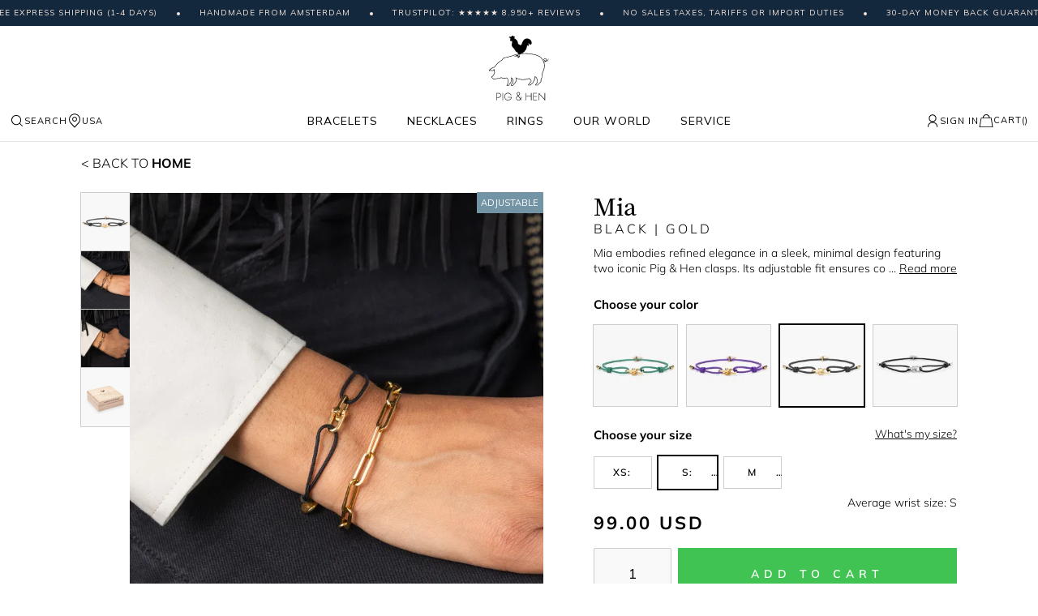

--- FILE ---
content_type: text/html; charset=UTF-8
request_url: https://us.pighen.com/mia/mia-black-gold-s-15-17cm
body_size: 49520
content:
 <!doctype html><html lang="en"><head prefix="og: http://ogp.me/ns# fb: http://ogp.me/ns/fb# product: http://ogp.me/ns/product#">  <meta charset="utf-8"/>
<meta name="title" content="Mia bracelet | Pig &amp; Hen"/>
<meta name="robots" content="INDEX,FOLLOW"/>
<meta name="viewport" content="width=device-width, initial-scale=1, maximum-scale=1.0, user-scalable=no"/>
<meta name="format-detection" content="telephone=no"/>
<meta name="msapplication-config" content="/browserconfig.xml"/>
<meta name="msapplication-TileColor" content="#ffffff"/>
<meta name="msapplication-TileImage" content="https://cdn.pighen.com/pub/static/version1768920454/frontend/Ntec/luma_child/en_US//mstile-150x150.png"/>
<meta name="theme-color" content="#ffffff"/>
<title>Mia bracelet | Pig &amp; Hen</title>
<link  rel="stylesheet" type="text/css"  media="all" href="https://cdn.pighen.com/pub/static/version1768920454/_cache/merged/0dc35f94aba8e34234966c72e7be5574.min.css" />
<link  rel="stylesheet" type="text/css"  media="all" href="https://cdn.pighen.com/pub/static/version1768920454/frontend/Ntec/luma_child/en_US/Anowave_Ec/css/ec.min.css" />
<link  rel="stylesheet" type="text/css"  media="screen and (min-width: 768px)" href="https://cdn.pighen.com/pub/static/version1768920454/frontend/Ntec/luma_child/en_US/css/styles-l.min.css" />

<link  href="https://cdn.pighen.com/pub/static/version1768920454/frontend/Ntec/luma_child/en_US/fonts/Luma-Icons.woff2" />
<link  rel="icon" type="image/png" sizes="16x16" href="https://cdn.pighen.com/pub/static/version1768920454/frontend/Ntec/luma_child/en_US/Magento_Theme/favicon-16x16.png" />
<link  rel="icon" type="image/png" sizes="32x32" href="https://cdn.pighen.com/pub/static/version1768920454/frontend/Ntec/luma_child/en_US/Magento_Theme/favicon-32x32.png" />
<link  rel="icon" type="image/png" sizes="192x192" href="https://cdn.pighen.com/pub/static/version1768920454/frontend/Ntec/luma_child/en_US/Magento_Theme/android-chrome-192x192.png" />
<link  rel="icon" type="image/png" sizes="512x512" href="https://cdn.pighen.com/pub/static/version1768920454/frontend/Ntec/luma_child/en_US/Magento_Theme/android-chrome-512x512.png" />
<link  rel="apple-touch-icon" sizes="180x180" href="https://cdn.pighen.com/pub/static/version1768920454/frontend/Ntec/luma_child/en_US/Magento_Theme/apple-touch-icon.png" />
<link  rel="manifest" href="https://cdn.pighen.com/pub/static/version1768920454/frontend/Ntec/luma_child/en_US/Magento_Theme/site.webmanifest" />
<link  rel="icon" type="image/x-icon" href="https://cdn.pighen.com/pub/media/favicon/default/favicons.png" />
<link  rel="shortcut icon" type="image/x-icon" href="https://cdn.pighen.com/pub/media/favicon/default/favicons.png" />
<!-- Business Structured Data --><!-- Sitelinks Searchbox Structured Data --><!-- Breadcrumbs Structured Data --><!-- Product Structured Data -->   <link rel="preload" href="https://cdn.pighen.com/pub/static/version1768920454/frontend/Ntec/luma_child/en_US/fonts/Luma-Icons.woff2" as="font" type="font/woff2" crossorigin /> <link rel="preconnect" href="https://cdn.pighen.com/pub/>"> <link rel="preconnect" href="https://www.googletagmanager.com/"><link rel="preconnect" href="https://container.pepperjam.com/"><link rel="preconnect" href="https://invitejs.trustpilot.com/"><link rel="preconnect" href="https://static.klaviyo.com/"><link rel="preconnect" href="https://static-tracking.klaviyo.com/">  <style> .ec-gtm-cookie-directive > div { background: #ffffff; color: #000000 } .ec-gtm-cookie-directive > div > div > div a.action.accept { color: #8bc53f } .ec-gtm-cookie-directive > div > div > div .ec-gtm-cookie-directive-note-toggle { color: #8bc53f } .ec-gtm-cookie-directive-segments > div input[type="checkbox"] + label:before { border:1px solid #000000 }</style>                       <link rel="prefetch" as="script" href="https://cdn.pighen.com/pub/static/version1768920454/frontend/Ntec/luma_child/en_US/magepack/bundle-common.min.js"/>  <link rel="prefetch" as="script" href="https://cdn.pighen.com/pub/static/version1768920454/frontend/Ntec/luma_child/en_US/magepack/bundle-product.min.js"/>    <link rel="alternate" href="https://www.pigandhen.asia/bracelets/women/rope-bracelets/mia/black-gold-s-15-17cm" hreflang="en-CHN"/>
<link rel="alternate" href="https://www.pigandhen.asia/bracelets/women/rope-bracelets/mia/black-gold-s-15-17cm" hreflang="en-JPN"/>
<link rel="alternate" href="https://www.pigandhen.asia/bracelets/women/rope-bracelets/mia/black-gold-s-15-17cm" hreflang="en-TPE"/>
<link rel="alternate" href="https://www.pigandhen.asia/bracelets/women/rope-bracelets/mia/black-gold-s-15-17cm" hreflang="en-UAE"/>
<link rel="alternate" href="https://www.pigandhen.asia/bracelets/women/rope-bracelets/mia/black-gold-s-15-17cm" hreflang="en-QAT"/>
<link rel="alternate" href="https://www.pigandhen.asia/bracelets/women/rope-bracelets/mia/black-gold-s-15-17cm" hreflang="en-IND"/>
<link rel="alternate" href="https://www.pigandhen.asia/bracelets/women/rope-bracelets/mia/black-gold-s-15-17cm" hreflang="en-INA"/>
<link rel="alternate" href="https://www.pigandhen.asia/bracelets/women/rope-bracelets/mia/black-gold-s-15-17cm" hreflang="en-SGP"/>
<link rel="alternate" href="https://www.pigandhen.asia/bracelets/women/rope-bracelets/mia/black-gold-s-15-17cm" hreflang="en-HKG"/>
  <link rel="alternate" href="https://www.pigandhen.be/bracelets/women/rope-bracelets/mia/black-gold-s-15-17cm" hreflang="en-BE"/>
  <link rel="alternate" href="https://ca.pighen.com/bracelets/women/rope-bracelets/mia/black-gold-s-15-17cm" hreflang="en-CA"/>
  <link rel="alternate" href="https://www.pigandhen.fr/bracelets/femmes/bracelets-nautiques/mia/black-gold-s-15-17cm" hreflang="fr-FR"/>
  <link rel="alternate" href="https://www.pigandhen.de/armbander/damen/nautischen-armbander/mia/black-gold-s-15-17cm" hreflang="de-DE"/>
  <link rel="alternate" href="https://www.pigandhen.nl/armbanden/dames/touw-armbanden/mia/black-goudkleurig-s-15-17cm" hreflang="nl-NL"/>
  <link rel="alternate" href="https://oceania.pighen.com/bracelets/women/rope-bracelets/mia/black-gold-s-15-17cm" hreflang="en-AU"/>
<link rel="alternate" href="https://oceania.pighen.com/bracelets/women/rope-bracelets/mia/black-gold-s-15-17cm" hreflang="en-NZ"/>
  <link rel="alternate" href="https://www.pigandhen.es/pulseras/mujeres/pulseras-de-cuerda/mia/black-gold-s-15-17cm" hreflang="en-ES"/>
  <link rel="alternate" href="https://www.pigandhen.co.uk/bracelets/women/rope-bracelets/mia/black-gold-s-15-17cm" hreflang="en-GB"/>
  <link rel="alternate" href="https://us.pighen.com/bracelets/women/rope-bracelets/mia/black-gold-s-15-17cm" hreflang="en-US"/>
  <link rel="alternate" href="https://www.pighen.com/bracelets/women/rope-bracelets/mia/black-gold-s-15-17cm" hreflang="x-default"/>
        <!-- GTM Container Loader By GTM Server Side plugin --><!-- END of GTM Container Loader By GTM Server Side plugin -->   <meta property="og:type" content="product" /><meta property="og:title" content="Mia" /><meta property="og:image" content="https://cdn.pighen.com/pub/media/catalog/product/cache/2634d4e3850d49c87c363c405209b6b6/F/W/FW25_packshots_mia_black_gold-36899.jpg" /><meta property="og:description" content="" /><meta property="og:url" content="https://us.pighen.com/bracelets/women/rope-bracelets/mia" /> <meta property="product:price:amount" content="99"/> <meta property="product:price:currency" content="USD"/> </head><body data-container="body" data-mage-init='{"loaderAjax": {}, "loader": { "icon": "https://cdn.pighen.com/pub/static/version1768920454/frontend/Ntec/luma_child/en_US/images/loader-2.gif"}}' id="html-body" class="page-product-configurable catalog-product-view product-mia page-layout-1column">          <div class="cookie-status-message" id="cookie-status">The store will not work correctly when cookies are disabled.</div>       <noscript><div class="message global noscript"><div class="content"><p><strong>JavaScript seems to be disabled in your browser.</strong> <span>For the best experience on our site, be sure to turn on Javascript in your browser.</span></p></div></div></noscript>      <noscript><iframe src="https://www.googletagmanager.com/ns.html?id=GTM-WJLB73"
height="0" width="0" style="display:none;visibility:hidden"></iframe></noscript>    <!--START Pepperjam CODE--><!--END Pepperjam CODE--><div class="page-wrapper"><header class="page-header"><div class="header content"> <div id="new-menu">  <div class="new-marquee"><div class="inner">
<span>Free Express Shipping (1-4 days)</span>
<span>Handmade from Amsterdam</span>
<span>TRUSTPILOT: ★★★★★ 8.950+ REVIEWS</span>
<span>No sales taxes, tariffs or import duties</span>
<span>30-Day Money Back Guarantee</span>
</div></div> <div class="content">  <a class="logo" href="https://us.pighen.com/" title="Pighen"><img src="https://cdn.pighen.com/pub/static/version1768920454/frontend/Ntec/luma_child/en_US/images/logo.svg" class="no-lazyload" title="Pighen" alt="Pighen" width="170"  /></a> <div class="navigation"> <div class="navigation-options"><a class="show-tool" href="#search"><span class="svg-search"></span>Search</a> <a class="show-tool" href="#countries"><span class="svg-marker"></span>USA</a></div>  <div class="navigation-menu"> <div class="item"><a aria-haspopup="menu" href="https://us.pighen.com/bracelets" class="">Bracelets</a>  <div role="menu"><div class="inner"> <div class="column"> <a class="column-title" href="https://us.pighen.com/bracelets/mens">Men's</a>  <nav>  <div class="has-submenu"><a href="https://us.pighen.com/bracelets/mens/rope-bracelets">Men's Rope Bracelets</a> <div role="menu"> <a href="https://us.pighen.com/bracelets/mens/rope-bracelets/vicious-vik/90000-coa-vicious-vik-m-18cm">Coat of Arms</a>  <a href="https://us.pighen.com/bracelets/mens/rope-bracelets/don-dino/navy-silver-s-16cm">Don Dino</a>  <a href="https://us.pighen.com/bracelets/mens/rope-bracelets/easy-ed">Easy Ed</a>  <a href="https://us.pighen.com/bracelets/mens/rope-bracelets/little-lewis-dbl">Little Lewis DBL</a>  <a href="https://us.pighen.com/bracelets/mens/rope-bracelets/lobster-larry">Lobster Larry</a>  <a href="https://us.pighen.com/bracelets/mens/rope-bracelets/salty-steve/navy-silver-m-18cm">Salty Steve</a>  <a href="https://us.pighen.com/bracelets/mens/rope-bracelets/vicious-vik/black-black-m-18cm">Vicious Vik</a>  <a href="https://us.pighen.com/bracelets/mens/rope-bracelets">View all</a> </div></div>   <div class="has-submenu"><a href="https://us.pighen.com/bracelets/mens/beaded-bracelets">Men's Beaded Bracelets</a> <div role="menu"> <a href="https://us.pighen.com/bracelets/mens/beaded-bracelets/brontide-4mm-adjustable/nagoya-gold-m-18-19cm">Brontide 4mm</a>  <a href="https://us.pighen.com/bracelets/mens/beaded-bracelets/brontide-6mm-adjustable/tiger-eye-black-m-18-19cm">Brontide 6mm</a>  <a href="https://us.pighen.com/bracelets/mens/beaded-bracelets/mariner-brontide-4mm/nagoya-925-sterling-silver-m-18-19cm">Mariner Brontide 4mm</a>  <a href="https://us.pighen.com/bracelets/mens/beaded-bracelets">View all</a> </div></div>   <div class="has-submenu"><a href="https://us.pighen.com/bracelets/mens/chain-bracelets">Men's Chain Bracelets</a> <div role="menu"> <a href="https://us.pighen.com/bracelets/mens/chain-bracelets/catena-foxtail/black-black-m-18cm">Catena Foxtail</a>  <a href="https://us.pighen.com/bracelets/mens/chain-bracelets/catena-venetian-7mm/navy-silver-m-18cm">Catena Venetian 7mm</a>  <a href="https://us.pighen.com/bracelets/mens/chain-bracelets/catena-venetian-dbl/black-black-m-18cm">Catena Venetian DBL</a>  <a href="https://us.pighen.com/bracelets/mens/chain-bracelets/mariner-box-chain-3-5mm/925-sterling-silver-m-18-19cm">Mariner Box Chain</a>  <a href="https://us.pighen.com/bracelets/mens/chain-bracelets/mariner-cuban-chain-4mm/925-sterling-silver-m-18-19cm">Mariner Cuban Chain</a>  <a href="https://us.pighen.com/bracelets/mens/chain-bracelets/mariner-curb-chain-3mm/925-sterling-silver-m-18-19cm">Mariner Curb Chain</a>  <a href="https://us.pighen.com/bracelets/mens/chain-bracelets/mariner-foxtail-chain-4mm/925-sterling-silver-m-18cm">Mariner Foxtail Chain</a>  <a href="https://us.pighen.com/bracelets/mens/chain-bracelets/mariner-herringbone-chain-5-5mm/925-sterling-silver-m-18cm">Mariner Herringbone Chain</a>  <a href="https://us.pighen.com/bracelets/mens/chain-bracelets/mariner-snake-chain-4mm/925-sterling-silver-m-18-19cm">Mariner Snake Chain</a>  <a href="https://us.pighen.com/bracelets/mens/chain-bracelets">View all</a> </div></div>   <div class="has-submenu"><a href="https://us.pighen.com/bracelets/mens/cuff-bracelets">Men's Cuff Bracelets</a> <div role="menu"> <a href="https://us.pighen.com/bracelets/mens/cuff-bracelets/navarch-6mm/navy-silver-m-18cm">Navarch 6 mm</a>  <a href="https://us.pighen.com/bracelets/mens/cuff-bracelets/navarch-9mm/navy-silver-m-18cm">Navarch 9mm</a>  <a href="https://us.pighen.com/bracelets/mens/cuff-bracelets">View all</a> </div></div>   <a href="https://us.pighen.com/bracelets/mens/adjustable-bracelets">Adjustable Bracelets</a>    <a href="https://us.pighen.com/bracelets/mens/jewelry-sets">Men's Bracelet Sets</a>    <a href="https://us.pighen.com/bracelets/mens/special-offers">Special offers</a>    <a href="https://us.pighen.com/bracelets/mens">View all</a>  </nav></div> <div class="column"> <a class="column-title" href="https://us.pighen.com/bracelets/women">Women's</a>  <nav>  <div class="has-submenu"><a href="https://us.pighen.com/bracelets/women/beaded-bracelets">Women's Beaded bracelets</a> <div role="menu"> <a href="https://us.pighen.com/bracelets/women/beaded-bracelets/brontide-4-mm-pearl/gold-xxs-m">Brontide 4 mm Pearl</a>  <a href="https://us.pighen.com/bracelets/women/beaded-bracelets/brontide-4-mm-so/brontide-4-mm-palermo-gold-xxs-m">Brontide 4 mm</a>  <a href="https://us.pighen.com/bracelets/women/beaded-bracelets">View all</a> </div></div>   <div class="has-submenu"><a href="https://us.pighen.com/bracelets/women/rope-bracelets">Women's Rope Bracelets</a> <div role="menu"> <a href="https://us.pighen.com/bracelets/women/rope-bracelets/billy/ivory-gold-s-m-17cm">Billy</a>  <a href="https://us.pighen.com/bracelets/women/rope-bracelets/ed">Ed</a>  <a href="https://us.pighen.com/bracelets/women/rope-bracelets/franky">Franky</a>  <a href="https://us.pighen.com/bracelets/women/rope-bracelets/lewis/little-lewis-black-gold-xs-15cm">Lewis</a>  <a href="https://us.pighen.com/bracelets/women/rope-bracelets/mia/black-gold-s-15-17cm">Mia</a>  <a href="https://us.pighen.com/bracelets/women/rope-bracelets">View all</a> </div></div>   <div class="has-submenu"><a href="https://us.pighen.com/bracelets/women/chain-bracelets">Women's Chain Bracelets</a> <div role="menu"> <a href="https://us.pighen.com/bracelets/women/chain-bracelets/amelia/gold-one-size">Amelia</a>  <a href="https://us.pighen.com/bracelets/women/chain-bracelets/catena-venetian-7-mm/black-gold-s-16cm">Catena Venetian 7 mm</a>  <a href="https://us.pighen.com/bracelets/women/chain-bracelets/ella/gold-xxs-m">Ella</a>  <a href="https://us.pighen.com/bracelets/women/chain-bracelets/elizabeth/gold-xxs-m">Elizabeth</a>  <a href="https://us.pighen.com/bracelets/women/chain-bracelets">View all</a> </div></div>   <div class="has-submenu"><a href="https://us.pighen.com/bracelets/women/cuff-bracelets">Women's Cuff bracelets</a> <div role="menu"> <a href="https://us.pighen.com/bracelets/women/cuff-bracelets/maya-lou/ivory-gold-s-16cm">Maya Lou</a>  <a href="https://us.pighen.com/bracelets/women/cuff-bracelets">View all</a> </div></div>   <a href="https://us.pighen.com/bracelets/women/adjustable-bracelets">Adjustable bracelets</a>    <a href="https://us.pighen.com/bracelets/women/bracelet-sets">Bracelet stacks</a>    <a href="https://us.pighen.com/bracelets/women/special-offers">Special offers</a>    <a href="https://us.pighen.com/bracelets/women">View all</a>  </nav></div> <div class="column"> <div class="column-title">Collections</div> <nav>  <a href="https://us.pighen.com/bracelets/collections/925-sterling-silver-collection">925 Sterling Silver Collection</a>    <a href="https://us.pighen.com/bracelets/collections/amsterdam-collection">Amsterdam Collection</a>    <a href="https://us.pighen.com/bracelets/collections/bestsellers">Bestsellers</a>    <a href="https://us.pighen.com/bracelets/collections/brontide-collection">Brontide Collection</a>    <a href="https://us.pighen.com/bracelets/collections/gift-with-purchases">Free gift with purchases</a>    <a href="https://us.pighen.com/bracelets/collections/recycled-rope-collection">Recycled Rope Collection</a>    <a href="https://us.pighen.com/bracelets/collections/shackles">Shackles & Pins</a>    <a href="https://us.pighen.com/bracelets/collections/vintage-collection">Vintage Collection</a>  </nav></div> <div class="column"> <div class="column-title">Colors</div> <nav>  <a href="https://us.pighen.com/bracelets/colors/black-bracelets">Black bracelets</a>    <a href="https://us.pighen.com/bracelets/colors/blue-bracelets">Blue bracelets</a>    <a href="https://us.pighen.com/bracelets/colors/gold-bracelets">Gold bracelets</a>    <a href="https://us.pighen.com/bracelets/colors/green-bracelets">Green bracelets</a>    <a href="https://us.pighen.com/bracelets/colors/orange-bracelets">Orange bracelets</a>    <a href="https://us.pighen.com/bracelets/colors/purple-bracelets">Purple bracelets</a>    <a href="https://us.pighen.com/bracelets/colors/silver-bracelets">Silver bracelets</a>    <a href="https://us.pighen.com/bracelets/colors/white-bracelets">White bracelets</a>  </nav></div>  <div class="column banner"><div class="featured-item"><picture><img src="[data-uri]" data-img="https://cdn.pighen.com/pub/media/catalog/category/featured-925-v2.jpg" loading="lazy" /></picture><div class="info"><div class="title">925 Sterling Silver Collection</div><div class="description">The perfect gift, refined in premium recycled silver.</div><div><a class="text-btn underlined" href="/bracelets/collections/925-sterling-silver-collection">Shop now</a></div></div></div></div></div></div></div> <div class="item"><a aria-haspopup="menu" href="https://us.pighen.com/necklaces" class="">Necklaces</a>  <div role="menu"><div class="inner"> <div class="column"> <div class="column-title">Men's Necklaces</div> <nav>  <div class="has-submenu"><a href="https://us.pighen.com/necklaces/mens-necklaces/pendant-necklaces">Men's Pendant Necklaces</a> <div role="menu"> <a href="https://us.pighen.com/necklaces/mens-necklaces/pendant-necklaces/amsterdammertje-necklace/silver-one-size-60cm">Amsterdammertje</a>  <a href="https://us.pighen.com/necklaces/mens-necklaces/pendant-necklaces/brontide-eye-necklace">Brontide Eye</a>  <a href="https://us.pighen.com/necklaces/mens-necklaces/special-offers/dogtag-necklace-so/dogtag-necklace-black-agate-silver-one-size-70cm">Dogtag</a>  <a href="https://us.pighen.com/necklaces/mens-necklaces/pendant-necklaces/monolith-necklace/monolith-black-agate-black-60cm">Monolith</a>  <a href="https://us.pighen.com/necklaces/mens-necklaces/pendant-necklaces">View all</a> </div></div>   <div class="has-submenu"><a href="https://us.pighen.com/necklaces/mens-necklaces/chain-necklaces">Men's Chain Necklaces</a> <div role="menu"> <a href="https://us.pighen.com/necklaces/mens-necklaces/chain-necklaces/boxchain-necklace/black-50cm">Boxchain</a>  <a href="https://us.pighen.com/necklaces/mens-necklaces/chain-necklaces/curb-chain-necklace/silver-one-size-60cm">Curb chain</a>  <a href="https://us.pighen.com/necklaces/mens-necklaces/chain-necklaces">View all</a> </div></div>   <a href="https://us.pighen.com/necklaces/mens-necklaces/special-offers">Special Offers</a>    <a href="https://us.pighen.com/necklaces/mens-necklaces">View all</a>  </nav></div> <div class="column"> <div class="column-title">Colors</div> <nav>  <a href="https://us.pighen.com/necklaces/colors/silver-necklaces">Silver necklaces</a>    <a href="https://us.pighen.com/necklaces/colors/golden-necklaces">Golden necklaces</a>    <a href="https://us.pighen.com/necklaces/colors/black-necklaces">Black necklaces</a>  </nav></div> <div class="column"> <div class="column-title">Gemstones</div> <nav>  <a href="https://us.pighen.com/necklaces/gemstones/black-agate-necklaces">Black agate necklaces</a>    <a href="https://us.pighen.com/necklaces/gemstones/tiger-eye-necklaces">Tiger eye necklaces</a>    <a href="https://us.pighen.com/necklaces/gemstones/lapis-lazuli-necklaces">Lapis lazuli necklaces</a>  </nav></div>  <div class="column banner"><div class="featured-item"><picture><img src="[data-uri]" data-img="https://cdn.pighen.com/pub/media/catalog/category/chainnecklaces-thumb-ss24_2.jpg" loading="lazy" /></picture><div class="info"><div class="title">Box chain necklaces</div><div class="description">Discover our beautiful box chain necklaces, perfectly combining durability and style for every occasion.</div><div><a class="text-btn underlined" href="/necklaces/boxchain-necklace/silver-50cm">Shop now</a></div></div></div></div></div></div></div> <div class="item"><a aria-haspopup="menu" href="https://us.pighen.com/rings" class="">Rings</a>  <div role="menu"><div class="inner"> <div class="column"> <div class="column-title">Men's Rings</div> <nav>  <div class="has-submenu"><a href="https://us.pighen.com/rings/mens-rings/signet-rings">Men's Signet Rings</a> <div role="menu"> <a href="https://us.pighen.com/rings/mens-rings/signet-rings/signet-ring-6mm-slim/black-69-22mm">Signet 6mm Slim</a>  <a href="https://us.pighen.com/rings/mens-rings/signet-rings/signet-ring-7mm/lapis-lazuli-silver-66-21mm">Signet 7mm Stone</a>  <a href="https://us.pighen.com/rings/mens-rings/signet-rings/signet-ring-16mm-classic/black-69-22mm">Signet 16mm Classic</a>  <a href="https://us.pighen.com/rings/mens-rings/signet-rings/signet-ring-7mm-rope">Signet 7mm Rope</a>  <a href="https://us.pighen.com/rings/mens-rings/signet-rings">View all</a> </div></div>   <div class="has-submenu"><a href="https://us.pighen.com/rings/mens-rings/navarch-rings">Men's Navarch Rings</a> <div role="menu"> <a href="https://us.pighen.com/rings/mens-rings/navarch-rings/navarch-4mm-ring/navy-silver-69-22mm">Navarch 4mm Ring</a>  <a href="https://us.pighen.com/rings/mens-rings/navarch-rings/navarch-6mm-ring/navy-silver-66-21mm">Navarch 6mm Ring</a>  <a href="https://us.pighen.com/rings/mens-rings/navarch-rings/navarch-8mm-wrap-ring">Navarch 8mm Wrap</a>  <a href="https://us.pighen.com/rings/mens-rings/navarch-rings">View all</a> </div></div>   <a href="https://us.pighen.com/rings/mens-rings/special-offers">Special Offers</a>    <a href="https://us.pighen.com/rings/mens-rings">View all</a>  </nav></div> <div class="column"> <div class="column-title">Colors</div> <nav>  <a href="https://us.pighen.com/rings/colors/golden-rings">Golden rings</a>    <a href="https://us.pighen.com/rings/colors/silver-rings">Silver rings</a>    <a href="https://us.pighen.com/rings/colors/black-rings">Black rings</a>  </nav></div> <div class="column"> <div class="column-title">Gemstones</div> <nav>  <a href="https://us.pighen.com/rings/gemstones/tiger-eye-rings">Tiger eye rings</a>    <a href="https://us.pighen.com/rings/gemstones/lapis-lazuli-rings">Lapis Lazuli rings</a>  </nav></div>  <div class="column banner"><div class="featured-item"><picture><img src="[data-uri]" data-img="https://cdn.pighen.com/pub/media/catalog/category/rings-thumb-ss242.jpg" loading="lazy" /></picture><div class="info"><div class="title">Rings</div><div class="description">Discover our exquisite collection of rings crafted by Pig & Hen, combining durability with style, perfect for every occasion.</div><div><a class="text-btn underlined" href="/rings">Shop now</a></div></div></div></div></div></div></div> <div class="item"><a aria-haspopup="menu" href="https://us.pighen.com/our-world" class="">Our world</a>  <div role="menu"><div class="inner"> <div class="column"> <a class="column-title" href="https://us.pighen.com/our-world/about-pig-hen">About Pig & Hen</a>  <nav>  <a href="/blog/">Blog</a>    <a href="https://us.pighen.com/our-world/about-pig-hen/stores">Our Brand Stores</a>    <a href="https://us.pighen.com/our-world/about-pig-hen/our-heritage">Our Heritage</a>  </nav></div> <div class="column"> <div class="column-title">Our jewelry</div> <nav>  <a href="https://us.pighen.com/our-world/our-jewelry/craftmanship">Craftmanship</a>    <a href="https://us.pighen.com/our-world/our-jewelry/gifting">Gifting</a>    <a href="https://us.pighen.com/our-world/our-jewelry/gift-guide">Gift guide</a>    <a href="https://us.pighen.com/our-world/our-jewelry/sustainability">Sustainability</a>  </nav></div>  <div class="column banner"><div class="featured-item"><picture><img src="[data-uri]" data-img="https://cdn.pighen.com/pub/media/catalog/category/our-world.jpg" loading="lazy" /></picture><div class="info"><div class="title">Handmade from Amsterdam</div><div class="description">Our team works diligently each day, handcrafting Pig & Hen goods with the utmost care and attention to detail—cherished by fans all over the world.</div><div><a class="text-btn underlined" href="/handmade-in-amsterdam">Learn more</a></div></div></div></div></div></div></div> <div class="item"><a aria-haspopup="menu" href="/faq" class="">Service</a>  <div role="menu"><div class="inner"> <div class="column"> <div class="column-title">Help center</div> <nav>  <a href="/faq">FAQ</a>    <a href="/contact">Contact</a>    <a href="https://us.pighen.com/service/information/store-locator">Retailers</a>    <a href="https://us.pighen.com/service/information/returns">Returns</a>    <a href="https://us.pighen.com/service/information/what-is-my-size">What is my size?</a>  </nav></div> <div class="column"> <div class="column-title">Gift</div> <nav>  <a href="https://us.pighen.com/service/gift/gift-guide">Gift guide</a>    <a href="https://us.pighen.com/service/gift/corporate-gift">Corporate gift</a>  </nav></div> <div class="column"> <a class="column-title" href="https://us.pighen.com/service/stores">Our Brand Stores</a>  <nav>  <a href="/store-locator">Amsterdam</a>    <a href="https://us.pighen.com/service/stores/brand-store-london">London</a>    <a href="https://us.pighen.com/service/stores/brand-store-maastricht">Maastricht</a>    <a href="https://us.pighen.com/service/stores/brandstore-the-hague">The Hague</a>    <a href="https://us.pighen.com/service/stores/utrecht">Utrecht</a>  </nav></div>  <div class="column banner"><div class="featured-item"><picture><img src="[data-uri]" data-img="https://cdn.pighen.com/pub/media/catalog/category/recycled-thumb_1.jpg" loading="lazy" /></picture><div class="info"><div class="title">Sustainable Bracelets</div><div class="description">100% recycled rope. Extruded from post-consumer and industrial plastics rope. High in strength and recyclable over and over again.</div><div><a class="text-btn underlined" href="/all-bracelets?is_sustainable=1">Shop now</a></div></div></div></div></div></div></div></div> <div class="navigation-user">  <a class="show-tool" href="#login"><span class="svg-user"></span><span class="title">Sign In</span></a>   <div data-block="minicart" class="minicart-wrapper"><a class="action showcart" href="https://us.pighen.com/checkout/cart/" data-bind="scope: 'minicart_content'"><span class="svg-cart"></span> <span class="cart-title">Cart</span> <span id="bag-summary-line" class="title"> (<span class="counter-number" data-bind="text: getCartParam('summary_count')">0</span>)</span> <span id="bag-summary-line-mobile" class="mobile-title" data-bind="css: { empty: !!getCartParam('summary_count') == false && !isLoading() }"><span class="counter-number"><!-- ko if: getCartParam('summary_count') --><!-- ko text: getCartParam('summary_count').toLocaleString(window.LOCALE) --><!-- /ko --><!-- /ko --></span></span></a> </div></div></div></div></div><div id='new-menu-mobile'>  <div class="new-marquee"><div class="inner">
<span>Free Express Shipping (1-4 days)</span>
<span>Handmade from Amsterdam</span>
<span>TRUSTPILOT: ★★★★★ 8.950+ REVIEWS</span>
<span>No sales taxes, tariffs or import duties</span>
<span>30-Day Money Back Guarantee</span>
</div></div> <div class="content"><div class='navigation-options'><a toggle-mobile-menu='1' href='javascript:;'><span class='svg-menu'></span></a> <a class='show-tool' href='#search' ><span class='svg-search'></span></a></div><div class="navigation-logo">  <a class="logo" href="https://us.pighen.com/" title="Pighen"><img src="https://cdn.pighen.com/pub/static/version1768920454/frontend/Ntec/luma_child/en_US/images/logo.svg" class="no-lazyload" title="Pighen" alt="Pighen" width="170"  /></a></div><div class='navigation-options'>  <a class="show-tool" href="#login"><span class="svg-user"></span><span class="title">Sign In</span></a>   <div data-block="minicart" class="minicart-wrapper"><a class="action showcart" href="https://us.pighen.com/checkout/cart/" data-bind="scope: 'minicart_content'"><span class="svg-cart"></span> <span class="cart-title">Cart</span> <span id="bag-summary-line" class="title"> (<span class="counter-number" data-bind="text: getCartParam('summary_count')">0</span>)</span> <span id="bag-summary-line-mobile" class="mobile-title" data-bind="css: { empty: !!getCartParam('summary_count') == false && !isLoading() }"><span class="counter-number"><!-- ko if: getCartParam('summary_count') --><!-- ko text: getCartParam('summary_count').toLocaleString(window.LOCALE) --><!-- /ko --><!-- /ko --></span></span></a> </div></div></div> <div class='menu'><a toggle-mobile-menu='1' href='javascript:;'><span class='svg-close'></span></a> <nav> <div class="item category-level2 has-submenu"> <a aria-haspopup="menu" href="https://us.pighen.com/bracelets">Bracelets<span pseudo-toggle-submenu="1"></span><span toggle-submenu="1"></span></a> <div role="menu"> <div class="item category-level3 has-submenu"> <a aria-haspopup="menu" href="https://us.pighen.com/bracelets/mens">Men's<span pseudo-toggle-submenu="1"></span><span toggle-submenu="1"></span></a> <div role="menu"> <div class="item category-level4 has-submenu"> <a aria-haspopup="menu" href="https://us.pighen.com/bracelets/mens/rope-bracelets">Men's Rope Bracelets<span pseudo-toggle-submenu="1"></span><span toggle-submenu="1"></span></a> <div role="menu"> <div class="item category-level5"><a href="https://us.pighen.com/bracelets/mens/rope-bracelets/vicious-vik/90000-coa-vicious-vik-m-18cm">Coat of Arms</a></div> <div class="item category-level5"><a href="https://us.pighen.com/bracelets/mens/rope-bracelets/don-dino/navy-silver-s-16cm">Don Dino</a></div> <div class="item category-level5"><a href="https://us.pighen.com/bracelets/mens/rope-bracelets/easy-ed">Easy Ed</a></div> <div class="item category-level5"><a href="https://us.pighen.com/bracelets/mens/rope-bracelets/little-lewis-dbl">Little Lewis DBL</a></div> <div class="item category-level5"><a href="https://us.pighen.com/bracelets/mens/rope-bracelets/lobster-larry">Lobster Larry</a></div> <div class="item category-level5"><a href="https://us.pighen.com/bracelets/mens/rope-bracelets/salty-steve/navy-silver-m-18cm">Salty Steve</a></div> <div class="item category-level5"><a href="https://us.pighen.com/bracelets/mens/rope-bracelets/vicious-vik/black-black-m-18cm">Vicious Vik</a></div> <div class="item category-level5"><a href="https://us.pighen.com/bracelets/mens/rope-bracelets">View all</a></div></div></div> <div class="item category-level4 has-submenu"> <a aria-haspopup="menu" href="https://us.pighen.com/bracelets/mens/beaded-bracelets">Men's Beaded Bracelets<span pseudo-toggle-submenu="1"></span><span toggle-submenu="1"></span></a> <div role="menu"> <div class="item category-level5"><a href="https://us.pighen.com/bracelets/mens/beaded-bracelets/brontide-4mm-adjustable/nagoya-gold-m-18-19cm">Brontide 4mm</a></div> <div class="item category-level5"><a href="https://us.pighen.com/bracelets/mens/beaded-bracelets/brontide-6mm-adjustable/tiger-eye-black-m-18-19cm">Brontide 6mm</a></div> <div class="item category-level5"><a href="https://us.pighen.com/bracelets/mens/beaded-bracelets/mariner-brontide-4mm/nagoya-925-sterling-silver-m-18-19cm">Mariner Brontide 4mm</a></div> <div class="item category-level5"><a href="https://us.pighen.com/bracelets/mens/beaded-bracelets">View all</a></div></div></div> <div class="item category-level4 has-submenu"> <a aria-haspopup="menu" href="https://us.pighen.com/bracelets/mens/chain-bracelets">Men's Chain Bracelets<span pseudo-toggle-submenu="1"></span><span toggle-submenu="1"></span></a> <div role="menu"> <div class="item category-level5"><a href="https://us.pighen.com/bracelets/mens/chain-bracelets/catena-foxtail/black-black-m-18cm">Catena Foxtail</a></div> <div class="item category-level5"><a href="https://us.pighen.com/bracelets/mens/chain-bracelets/catena-venetian-7mm/navy-silver-m-18cm">Catena Venetian 7mm</a></div> <div class="item category-level5"><a href="https://us.pighen.com/bracelets/mens/chain-bracelets/catena-venetian-dbl/black-black-m-18cm">Catena Venetian DBL</a></div> <div class="item category-level5"><a href="https://us.pighen.com/bracelets/mens/chain-bracelets/mariner-box-chain-3-5mm/925-sterling-silver-m-18-19cm">Mariner Box Chain</a></div> <div class="item category-level5"><a href="https://us.pighen.com/bracelets/mens/chain-bracelets/mariner-cuban-chain-4mm/925-sterling-silver-m-18-19cm">Mariner Cuban Chain</a></div> <div class="item category-level5"><a href="https://us.pighen.com/bracelets/mens/chain-bracelets/mariner-curb-chain-3mm/925-sterling-silver-m-18-19cm">Mariner Curb Chain</a></div> <div class="item category-level5"><a href="https://us.pighen.com/bracelets/mens/chain-bracelets/mariner-foxtail-chain-4mm/925-sterling-silver-m-18cm">Mariner Foxtail Chain</a></div> <div class="item category-level5"><a href="https://us.pighen.com/bracelets/mens/chain-bracelets/mariner-herringbone-chain-5-5mm/925-sterling-silver-m-18cm">Mariner Herringbone Chain</a></div> <div class="item category-level5"><a href="https://us.pighen.com/bracelets/mens/chain-bracelets/mariner-snake-chain-4mm/925-sterling-silver-m-18-19cm">Mariner Snake Chain</a></div> <div class="item category-level5"><a href="https://us.pighen.com/bracelets/mens/chain-bracelets">View all</a></div></div></div> <div class="item category-level4 has-submenu"> <a aria-haspopup="menu" href="https://us.pighen.com/bracelets/mens/cuff-bracelets">Men's Cuff Bracelets<span pseudo-toggle-submenu="1"></span><span toggle-submenu="1"></span></a> <div role="menu"> <div class="item category-level5"><a href="https://us.pighen.com/bracelets/mens/cuff-bracelets/navarch-6mm/navy-silver-m-18cm">Navarch 6 mm</a></div> <div class="item category-level5"><a href="https://us.pighen.com/bracelets/mens/cuff-bracelets/navarch-9mm/navy-silver-m-18cm">Navarch 9mm</a></div> <div class="item category-level5"><a href="https://us.pighen.com/bracelets/mens/cuff-bracelets">View all</a></div></div></div> <div class="item category-level4 "> <a href="https://us.pighen.com/bracelets/mens/adjustable-bracelets">Adjustable Bracelets</a> </div> <div class="item category-level4 "> <a href="https://us.pighen.com/bracelets/mens/jewelry-sets">Men's Bracelet Sets</a> </div> <div class="item category-level4 "> <a href="https://us.pighen.com/bracelets/mens/special-offers">Special offers</a> </div> <div class="item category-level4 "> <a href="https://us.pighen.com/bracelets/mens">View all</a> </div></div></div> <div class="item category-level3 has-submenu"> <a aria-haspopup="menu" href="https://us.pighen.com/bracelets/women">Women's<span pseudo-toggle-submenu="1"></span><span toggle-submenu="1"></span></a> <div role="menu"> <div class="item category-level4 has-submenu"> <a aria-haspopup="menu" href="https://us.pighen.com/bracelets/women/beaded-bracelets">Women's Beaded bracelets<span pseudo-toggle-submenu="1"></span><span toggle-submenu="1"></span></a> <div role="menu"> <div class="item category-level5"><a href="https://us.pighen.com/bracelets/women/beaded-bracelets/brontide-4-mm-pearl/gold-xxs-m">Brontide 4 mm Pearl</a></div> <div class="item category-level5"><a href="https://us.pighen.com/bracelets/women/beaded-bracelets/brontide-4-mm-so/brontide-4-mm-palermo-gold-xxs-m">Brontide 4 mm</a></div> <div class="item category-level5"><a href="https://us.pighen.com/bracelets/women/beaded-bracelets">View all</a></div></div></div> <div class="item category-level4 has-submenu"> <a aria-haspopup="menu" href="https://us.pighen.com/bracelets/women/rope-bracelets">Women's Rope Bracelets<span pseudo-toggle-submenu="1"></span><span toggle-submenu="1"></span></a> <div role="menu"> <div class="item category-level5"><a href="https://us.pighen.com/bracelets/women/rope-bracelets/billy/ivory-gold-s-m-17cm">Billy</a></div> <div class="item category-level5"><a href="https://us.pighen.com/bracelets/women/rope-bracelets/ed">Ed</a></div> <div class="item category-level5"><a href="https://us.pighen.com/bracelets/women/rope-bracelets/franky">Franky</a></div> <div class="item category-level5"><a href="https://us.pighen.com/bracelets/women/rope-bracelets/lewis/little-lewis-black-gold-xs-15cm">Lewis</a></div> <div class="item category-level5"><a href="https://us.pighen.com/bracelets/women/rope-bracelets/mia/black-gold-s-15-17cm">Mia</a></div> <div class="item category-level5"><a href="https://us.pighen.com/bracelets/women/rope-bracelets">View all</a></div></div></div> <div class="item category-level4 has-submenu"> <a aria-haspopup="menu" href="https://us.pighen.com/bracelets/women/chain-bracelets">Women's Chain Bracelets<span pseudo-toggle-submenu="1"></span><span toggle-submenu="1"></span></a> <div role="menu"> <div class="item category-level5"><a href="https://us.pighen.com/bracelets/women/chain-bracelets/amelia/gold-one-size">Amelia</a></div> <div class="item category-level5"><a href="https://us.pighen.com/bracelets/women/chain-bracelets/catena-venetian-7-mm/black-gold-s-16cm">Catena Venetian 7 mm</a></div> <div class="item category-level5"><a href="https://us.pighen.com/bracelets/women/chain-bracelets/ella/gold-xxs-m">Ella</a></div> <div class="item category-level5"><a href="https://us.pighen.com/bracelets/women/chain-bracelets/elizabeth/gold-xxs-m">Elizabeth</a></div> <div class="item category-level5"><a href="https://us.pighen.com/bracelets/women/chain-bracelets">View all</a></div></div></div> <div class="item category-level4 has-submenu"> <a aria-haspopup="menu" href="https://us.pighen.com/bracelets/women/cuff-bracelets">Women's Cuff bracelets<span pseudo-toggle-submenu="1"></span><span toggle-submenu="1"></span></a> <div role="menu"> <div class="item category-level5"><a href="https://us.pighen.com/bracelets/women/cuff-bracelets/maya-lou/ivory-gold-s-16cm">Maya Lou</a></div> <div class="item category-level5"><a href="https://us.pighen.com/bracelets/women/cuff-bracelets">View all</a></div></div></div> <div class="item category-level4 "> <a href="https://us.pighen.com/bracelets/women/adjustable-bracelets">Adjustable bracelets</a> </div> <div class="item category-level4 "> <a href="https://us.pighen.com/bracelets/women/bracelet-sets">Bracelet stacks</a> </div> <div class="item category-level4 "> <a href="https://us.pighen.com/bracelets/women/special-offers">Special offers</a> </div> <div class="item category-level4 "> <a href="https://us.pighen.com/bracelets/women">View all</a> </div></div></div> <div class="item category-level3 has-submenu"> <a aria-haspopup="menu" href="">Collections<span pseudo-toggle-submenu="1"></span><span toggle-submenu="1"></span></a> <div role="menu"> <div class="item category-level4 "> <a href="https://us.pighen.com/bracelets/collections/925-sterling-silver-collection">925 Sterling Silver Collection</a> </div> <div class="item category-level4 "> <a href="https://us.pighen.com/bracelets/collections/amsterdam-collection">Amsterdam Collection</a> </div> <div class="item category-level4 "> <a href="https://us.pighen.com/bracelets/collections/bestsellers">Bestsellers</a> </div> <div class="item category-level4 "> <a href="https://us.pighen.com/bracelets/collections/brontide-collection">Brontide Collection</a> </div> <div class="item category-level4 "> <a href="https://us.pighen.com/bracelets/collections/gift-with-purchases">Free gift with purchases</a> </div> <div class="item category-level4 "> <a href="https://us.pighen.com/bracelets/collections/recycled-rope-collection">Recycled Rope Collection</a> </div> <div class="item category-level4 "> <a href="https://us.pighen.com/bracelets/collections/shackles">Shackles & Pins</a> </div> <div class="item category-level4 "> <a href="https://us.pighen.com/bracelets/collections/vintage-collection">Vintage Collection</a> </div></div></div> <div class="item category-level3 has-submenu"> <a aria-haspopup="menu" href="">Colors<span pseudo-toggle-submenu="1"></span><span toggle-submenu="1"></span></a> <div role="menu"> <div class="item category-level4 "> <a href="https://us.pighen.com/bracelets/colors/black-bracelets">Black bracelets</a> </div> <div class="item category-level4 "> <a href="https://us.pighen.com/bracelets/colors/blue-bracelets">Blue bracelets</a> </div> <div class="item category-level4 "> <a href="https://us.pighen.com/bracelets/colors/gold-bracelets">Gold bracelets</a> </div> <div class="item category-level4 "> <a href="https://us.pighen.com/bracelets/colors/green-bracelets">Green bracelets</a> </div> <div class="item category-level4 "> <a href="https://us.pighen.com/bracelets/colors/orange-bracelets">Orange bracelets</a> </div> <div class="item category-level4 "> <a href="https://us.pighen.com/bracelets/colors/purple-bracelets">Purple bracelets</a> </div> <div class="item category-level4 "> <a href="https://us.pighen.com/bracelets/colors/silver-bracelets">Silver bracelets</a> </div> <div class="item category-level4 "> <a href="https://us.pighen.com/bracelets/colors/white-bracelets">White bracelets</a> </div></div></div></div></div> <div class="item category-level2 has-submenu"> <a aria-haspopup="menu" href="https://us.pighen.com/necklaces">Necklaces<span pseudo-toggle-submenu="1"></span><span toggle-submenu="1"></span></a> <div role="menu"> <div class="item category-level3 has-submenu"> <a aria-haspopup="menu" href="">Men's Necklaces<span pseudo-toggle-submenu="1"></span><span toggle-submenu="1"></span></a> <div role="menu"> <div class="item category-level4 has-submenu"> <a aria-haspopup="menu" href="https://us.pighen.com/necklaces/mens-necklaces/pendant-necklaces">Men's Pendant Necklaces<span pseudo-toggle-submenu="1"></span><span toggle-submenu="1"></span></a> <div role="menu"> <div class="item category-level5"><a href="https://us.pighen.com/necklaces/mens-necklaces/pendant-necklaces/amsterdammertje-necklace/silver-one-size-60cm">Amsterdammertje</a></div> <div class="item category-level5"><a href="https://us.pighen.com/necklaces/mens-necklaces/pendant-necklaces/brontide-eye-necklace">Brontide Eye</a></div> <div class="item category-level5"><a href="https://us.pighen.com/necklaces/mens-necklaces/special-offers/dogtag-necklace-so/dogtag-necklace-black-agate-silver-one-size-70cm">Dogtag</a></div> <div class="item category-level5"><a href="https://us.pighen.com/necklaces/mens-necklaces/pendant-necklaces/monolith-necklace/monolith-black-agate-black-60cm">Monolith</a></div> <div class="item category-level5"><a href="https://us.pighen.com/necklaces/mens-necklaces/pendant-necklaces">View all</a></div></div></div> <div class="item category-level4 has-submenu"> <a aria-haspopup="menu" href="https://us.pighen.com/necklaces/mens-necklaces/chain-necklaces">Men's Chain Necklaces<span pseudo-toggle-submenu="1"></span><span toggle-submenu="1"></span></a> <div role="menu"> <div class="item category-level5"><a href="https://us.pighen.com/necklaces/mens-necklaces/chain-necklaces/boxchain-necklace/black-50cm">Boxchain</a></div> <div class="item category-level5"><a href="https://us.pighen.com/necklaces/mens-necklaces/chain-necklaces/curb-chain-necklace/silver-one-size-60cm">Curb chain</a></div> <div class="item category-level5"><a href="https://us.pighen.com/necklaces/mens-necklaces/chain-necklaces">View all</a></div></div></div> <div class="item category-level4 "> <a href="https://us.pighen.com/necklaces/mens-necklaces/special-offers">Special Offers</a> </div> <div class="item category-level4 "> <a href="https://us.pighen.com/necklaces/mens-necklaces">View all</a> </div></div></div> <div class="item category-level3 has-submenu"> <a aria-haspopup="menu" href="">Colors<span pseudo-toggle-submenu="1"></span><span toggle-submenu="1"></span></a> <div role="menu"> <div class="item category-level4 "> <a href="https://us.pighen.com/necklaces/colors/silver-necklaces">Silver necklaces</a> </div> <div class="item category-level4 "> <a href="https://us.pighen.com/necklaces/colors/golden-necklaces">Golden necklaces</a> </div> <div class="item category-level4 "> <a href="https://us.pighen.com/necklaces/colors/black-necklaces">Black necklaces</a> </div></div></div> <div class="item category-level3 has-submenu"> <a aria-haspopup="menu" href="">Gemstones<span pseudo-toggle-submenu="1"></span><span toggle-submenu="1"></span></a> <div role="menu"> <div class="item category-level4 "> <a href="https://us.pighen.com/necklaces/gemstones/black-agate-necklaces">Black agate necklaces</a> </div> <div class="item category-level4 "> <a href="https://us.pighen.com/necklaces/gemstones/tiger-eye-necklaces">Tiger eye necklaces</a> </div> <div class="item category-level4 "> <a href="https://us.pighen.com/necklaces/gemstones/lapis-lazuli-necklaces">Lapis lazuli necklaces</a> </div></div></div></div></div> <div class="item category-level2 has-submenu"> <a aria-haspopup="menu" href="https://us.pighen.com/rings">Rings<span pseudo-toggle-submenu="1"></span><span toggle-submenu="1"></span></a> <div role="menu"> <div class="item category-level3 has-submenu"> <a aria-haspopup="menu" href="">Men's Rings<span pseudo-toggle-submenu="1"></span><span toggle-submenu="1"></span></a> <div role="menu"> <div class="item category-level4 has-submenu"> <a aria-haspopup="menu" href="https://us.pighen.com/rings/mens-rings/signet-rings">Men's Signet Rings<span pseudo-toggle-submenu="1"></span><span toggle-submenu="1"></span></a> <div role="menu"> <div class="item category-level5"><a href="https://us.pighen.com/rings/mens-rings/signet-rings/signet-ring-6mm-slim/black-69-22mm">Signet 6mm Slim</a></div> <div class="item category-level5"><a href="https://us.pighen.com/rings/mens-rings/signet-rings/signet-ring-7mm/lapis-lazuli-silver-66-21mm">Signet 7mm Stone</a></div> <div class="item category-level5"><a href="https://us.pighen.com/rings/mens-rings/signet-rings/signet-ring-16mm-classic/black-69-22mm">Signet 16mm Classic</a></div> <div class="item category-level5"><a href="https://us.pighen.com/rings/mens-rings/signet-rings/signet-ring-7mm-rope">Signet 7mm Rope</a></div> <div class="item category-level5"><a href="https://us.pighen.com/rings/mens-rings/signet-rings">View all</a></div></div></div> <div class="item category-level4 has-submenu"> <a aria-haspopup="menu" href="https://us.pighen.com/rings/mens-rings/navarch-rings">Men's Navarch Rings<span pseudo-toggle-submenu="1"></span><span toggle-submenu="1"></span></a> <div role="menu"> <div class="item category-level5"><a href="https://us.pighen.com/rings/mens-rings/navarch-rings/navarch-4mm-ring/navy-silver-69-22mm">Navarch 4mm Ring</a></div> <div class="item category-level5"><a href="https://us.pighen.com/rings/mens-rings/navarch-rings/navarch-6mm-ring/navy-silver-66-21mm">Navarch 6mm Ring</a></div> <div class="item category-level5"><a href="https://us.pighen.com/rings/mens-rings/navarch-rings/navarch-8mm-wrap-ring">Navarch 8mm Wrap</a></div> <div class="item category-level5"><a href="https://us.pighen.com/rings/mens-rings/navarch-rings">View all</a></div></div></div> <div class="item category-level4 "> <a href="https://us.pighen.com/rings/mens-rings/special-offers">Special Offers</a> </div> <div class="item category-level4 "> <a href="https://us.pighen.com/rings/mens-rings">View all</a> </div></div></div> <div class="item category-level3 has-submenu"> <a aria-haspopup="menu" href="">Colors<span pseudo-toggle-submenu="1"></span><span toggle-submenu="1"></span></a> <div role="menu"> <div class="item category-level4 "> <a href="https://us.pighen.com/rings/colors/golden-rings">Golden rings</a> </div> <div class="item category-level4 "> <a href="https://us.pighen.com/rings/colors/silver-rings">Silver rings</a> </div> <div class="item category-level4 "> <a href="https://us.pighen.com/rings/colors/black-rings">Black rings</a> </div></div></div> <div class="item category-level3 has-submenu"> <a aria-haspopup="menu" href="">Gemstones<span pseudo-toggle-submenu="1"></span><span toggle-submenu="1"></span></a> <div role="menu"> <div class="item category-level4 "> <a href="https://us.pighen.com/rings/gemstones/tiger-eye-rings">Tiger eye rings</a> </div> <div class="item category-level4 "> <a href="https://us.pighen.com/rings/gemstones/lapis-lazuli-rings">Lapis Lazuli rings</a> </div></div></div></div></div> <div class="item category-level2 has-submenu"> <a aria-haspopup="menu" href="https://us.pighen.com/our-world">Our world<span pseudo-toggle-submenu="1"></span><span toggle-submenu="1"></span></a> <div role="menu"> <div class="item category-level3 has-submenu"> <a aria-haspopup="menu" href="https://us.pighen.com/our-world/about-pig-hen">About Pig & Hen<span pseudo-toggle-submenu="1"></span><span toggle-submenu="1"></span></a> <div role="menu"> <div class="item category-level4 "> <a href="/blog/">Blog</a> </div> <div class="item category-level4 "> <a href="https://us.pighen.com/our-world/about-pig-hen/stores">Our Brand Stores</a> </div> <div class="item category-level4 "> <a href="https://us.pighen.com/our-world/about-pig-hen/our-heritage">Our Heritage</a> </div></div></div> <div class="item category-level3 has-submenu"> <a aria-haspopup="menu" href="">Our jewelry<span pseudo-toggle-submenu="1"></span><span toggle-submenu="1"></span></a> <div role="menu"> <div class="item category-level4 "> <a href="https://us.pighen.com/our-world/our-jewelry/craftmanship">Craftmanship</a> </div> <div class="item category-level4 "> <a href="https://us.pighen.com/our-world/our-jewelry/gifting">Gifting</a> </div> <div class="item category-level4 "> <a href="https://us.pighen.com/our-world/our-jewelry/gift-guide">Gift guide</a> </div> <div class="item category-level4 "> <a href="https://us.pighen.com/our-world/our-jewelry/sustainability">Sustainability</a> </div></div></div></div></div> <div class="item category-level2 has-submenu"> <a aria-haspopup="menu" href="/faq">Service<span pseudo-toggle-submenu="1"></span><span toggle-submenu="1"></span></a> <div role="menu"> <div class="item category-level3 has-submenu"> <a aria-haspopup="menu" href="">Help center<span pseudo-toggle-submenu="1"></span><span toggle-submenu="1"></span></a> <div role="menu"> <div class="item category-level4 "> <a href="/faq">FAQ</a> </div> <div class="item category-level4 "> <a href="/contact">Contact</a> </div> <div class="item category-level4 "> <a href="https://us.pighen.com/service/information/store-locator">Retailers</a> </div> <div class="item category-level4 "> <a href="https://us.pighen.com/service/information/returns">Returns</a> </div> <div class="item category-level4 "> <a href="https://us.pighen.com/service/information/what-is-my-size">What is my size?</a> </div></div></div> <div class="item category-level3 has-submenu"> <a aria-haspopup="menu" href="">Gift<span pseudo-toggle-submenu="1"></span><span toggle-submenu="1"></span></a> <div role="menu"> <div class="item category-level4 "> <a href="https://us.pighen.com/service/gift/gift-guide">Gift guide</a> </div> <div class="item category-level4 "> <a href="https://us.pighen.com/service/gift/corporate-gift">Corporate gift</a> </div></div></div> <div class="item category-level3 has-submenu"> <a aria-haspopup="menu" href="https://us.pighen.com/service/stores">Our Brand Stores<span pseudo-toggle-submenu="1"></span><span toggle-submenu="1"></span></a> <div role="menu"> <div class="item category-level4 "> <a href="/store-locator">Amsterdam</a> </div> <div class="item category-level4 "> <a href="https://us.pighen.com/service/stores/brand-store-london">London</a> </div> <div class="item category-level4 "> <a href="https://us.pighen.com/service/stores/brand-store-maastricht">Maastricht</a> </div> <div class="item category-level4 "> <a href="https://us.pighen.com/service/stores/brandstore-the-hague">The Hague</a> </div> <div class="item category-level4 "> <a href="https://us.pighen.com/service/stores/utrecht">Utrecht</a> </div></div></div></div></div> <div class='icons'><a class='show-tool' href='#countries'><span class='svg-marker'></span>USA</a></div></nav></div></div> <div id="countries" class="tool" style="display: none;"><a class="close" href="javascript:;"></a> <img src="[data-uri]" data-img="https://cdn.pighen.com/pub/static/version1768920454/frontend/Ntec/luma_child/en_US/images/loader-1.gif" class="loader" loading="lazy" /><div class="holder-inner"><div class="inner"><div class="heading"><h3 class="title">Select your country</h3></div><div class="block-select-countries"><div class="holder_items"><div class="items">  <div class="item"><a href="https://www.pigandhen.asia/bracelets/women/rope-bracelets/mia/black-gold-s-15-17cm"><img src="[data-uri]" data-img="https://cdn.pighen.com/pub/static/version1768920454/frontend/Ntec/luma_child/en_US/images/country/asia.png" width="36" height="36" />ASIA</a></div>  <div class="item"><a href="https://www.pigandhen.be/bracelets/women/rope-bracelets/mia/black-gold-s-15-17cm"><img src="[data-uri]" data-img="https://cdn.pighen.com/pub/static/version1768920454/frontend/Ntec/luma_child/en_US/images/country/belgium.png" width="36" height="36" />BELGIUM</a></div>  <div class="item"><a href="https://ca.pighen.com/bracelets/women/rope-bracelets/mia/black-gold-s-15-17cm"><img src="[data-uri]" data-img="https://cdn.pighen.com/pub/static/version1768920454/frontend/Ntec/luma_child/en_US/images/country/canada.png" width="36" height="36" />CANADA</a></div>  <div class="item"><a href="https://www.pigandhen.fr/bracelets/femmes/bracelets-nautiques/mia/black-gold-s-15-17cm"><img src="[data-uri]" data-img="https://cdn.pighen.com/pub/static/version1768920454/frontend/Ntec/luma_child/en_US/images/country/france.png" width="36" height="36" />FRANCE</a></div>  <div class="item"><a href="https://www.pigandhen.de/armbander/damen/nautischen-armbander/mia/black-gold-s-15-17cm"><img src="[data-uri]" data-img="https://cdn.pighen.com/pub/static/version1768920454/frontend/Ntec/luma_child/en_US/images/country/germany.png" width="36" height="36" />GERMANY</a></div>  <div class="item"><a href="https://www.pigandhen.nl/armbanden/dames/touw-armbanden/mia/black-goudkleurig-s-15-17cm"><img src="[data-uri]" data-img="https://cdn.pighen.com/pub/static/version1768920454/frontend/Ntec/luma_child/en_US/images/country/netherlands.png" width="36" height="36" />NETHERLANDS</a></div>  <div class="item"><a href="https://oceania.pighen.com/bracelets/women/rope-bracelets/mia/black-gold-s-15-17cm"><img src="[data-uri]" data-img="https://cdn.pighen.com/pub/static/version1768920454/frontend/Ntec/luma_child/en_US/images/country/oceania.png" width="36" height="36" />OCEANIA</a></div>  <div class="item"><a href="https://www.pigandhen.es/pulseras/mujeres/pulseras-de-cuerda/mia/black-gold-s-15-17cm"><img src="[data-uri]" data-img="https://cdn.pighen.com/pub/static/version1768920454/frontend/Ntec/luma_child/en_US/images/country/spain.png" width="36" height="36" />SPAIN</a></div>  <div class="item"><a href="https://www.pigandhen.co.uk/bracelets/women/rope-bracelets/mia/black-gold-s-15-17cm"><img src="[data-uri]" data-img="https://cdn.pighen.com/pub/static/version1768920454/frontend/Ntec/luma_child/en_US/images/country/united_kingdom.png" width="36" height="36" />UNITED KINGDOM</a></div>  <div class="item current"><a href="https://us.pighen.com/bracelets/women/rope-bracelets/mia/black-gold-s-15-17cm"><img src="[data-uri]" data-img="https://cdn.pighen.com/pub/static/version1768920454/frontend/Ntec/luma_child/en_US/images/country/usa.png" width="36" height="36" />USA</a></div>  <div class="item"><a href="https://www.pighen.com/bracelets/women/rope-bracelets/mia/black-gold-s-15-17cm"><img src="[data-uri]" data-img="https://cdn.pighen.com/pub/static/version1768920454/frontend/Ntec/luma_child/en_US/images/country/other_countries.png" width="36" height="36" />OTHER COUNTRIES</a></div></div></div></div></div></div></div>  <div id="login" class="tool" style="visibility: hidden; opacity: 0;"><a class="close" href="javascript:;"></a> <div class="holder-inner"><div class="inner"><div class="heading"><h3 class="title">Log In</h3></div><div class="block-login"><picture class="img"><source srcset="https://cdn.pighen.com/pub/static/version1768920454/frontend/Ntec/luma_child/en_US/images/login-bg.jpg" media="(min-width: 769px)" /><img class="login-image" src="[data-uri]" data-img="https://cdn.pighen.com/pub/static/version1768920454/frontend/Ntec/luma_child/en_US/images/login-bg-sm.jpg" loading="lazy" /></picture><div class="block-content" aria-labelledby="block-customer-login-heading"> <form class="form form-login" action="https://us.pighen.com/customer/account/loginPost/" method="post" id="login-form" data-mage-init='{"validation":{}}'><input name="form_key" type="hidden" value="cHlQtIBZHgK3u5b9" /> <fieldset class="fieldset login" data-hasrequired="* Required Fields"><div class="field note">If you have an account, sign in with your email address.</div><div class="field email required"><label class="label" for="email">E-mail</label> <div class="control"><input name="login[username]" value=""  autocomplete="off" id="login-email" type="email" class="input-text" title="Email" data-mage-init='{"mage/trim-input":{}}' data-validate="{required:true, 'validate-email':true}"></div></div><div class="field password required"><label for="pass" class="label">Password</label> <div class="control"><input name="login[password]" type="password"  autocomplete="off" class="input-text" id="login-password" title="Password" data-validate="{required:true}"></div></div><div class="actions-toolbar"><div class="primary"><button type="submit" class="action login primary" name="send" id="send2"><span>Log In</span></button></div><p class="forgot-password-link"><a href="https://us.pighen.com/customer/account/forgotpassword/">Forgot Your Password?</a></p></div></fieldset></form>   <div class='or'><span>or</span></div><div class="block block-new-customer"><div class="block-content" aria-labelledby="block-new-customer-heading"><div class="actions-toolbar"><div class="primary"><a href="https://us.pighen.com/customer/account/create/" class="action create primary"><span>Create an Account</span></a></div></div></div></div></div></div></div></div></div>  <div id='after-subscribe' class='after-subscribe' data-autoplay='5'><a class='close' href='javascript:;'></a> <div class='holder-inner'><div class='inner'><div class='block-popup'></div></div></div></div> <div id='search' class='tool'><a class='close' href='javascript:;'></a> <div class='holder-inner'><div class='inner'>  <div class="block block-search"><div class="block block-title"><strong>Search</strong></div><div class="block block-content"><form class="form minisearch" id="search_mini_form" action="https://us.pighen.com/catalogsearch/result/" method="get"><div class="field search"><div class="control input-wrapper-search"><input id="search" data-mage-init='{"quickSearch":{ "formSelector":"#search_mini_form", "minSearchLength": 2, "url":"https://us.pighen.com/search/ajax/suggest/", "destinationSelector":"#search_autocomplete"} }' type="search" name="q" value="" placeholder="Type your keywords here..." class="input-text" maxlength="128" role="combobox" aria-haspopup="false" aria-autocomplete="both" autocomplete="off"/><div id="search_autocomplete" class="search-autocomplete"></div></div></div><div class="actions"><button type="submit" title="Search" class="action search"><span>Search</span></button></div></form></div></div></div></div></div>   </div>   </header> <div class="section breadcrumbs"><div class="inner sm"><div class="content"><ul class="items"> <li class="item home"> <a href="https://us.pighen.com/" title="Go to Home Page">Home</a> </li>  <li class="item cms_page"> <strong>Mia</strong> </li> </ul></div></div></div> <main id="maincontent" class="page-main section product-detail"> <a id="contentarea" title="Main Content" href="javascript::" tabindex="-1"></a><div class="page messages"> <div data-placeholder="messages"></div> <div data-bind="scope: 'messages'"><!-- ko if: cookieMessages && cookieMessages.length > 0 --><div role="alert" data-bind="foreach: { data: cookieMessages, as: 'message' }" class="messages"><div data-bind="attr: { class: 'message-' + message.type + ' ' + message.type + ' message', 'data-ui-id': 'message-' + message.type }"><div data-bind="html: message.text"></div></div></div><!-- /ko --><!-- ko if: messages().messages && messages().messages.length > 0 --><div role="alert" data-bind="foreach: { data: messages().messages, as: 'message' }" class="messages"><div data-bind="attr: { class: 'message-' + message.type + ' ' + message.type + ' message', 'data-ui-id': 'message-' + message.type }"><div data-bind="html: message.text"></div></div></div><!-- /ko --></div></div><div class="columns inner"><div class="column main"> <div class="product-heading"><div class="heading"><!-- todo should translate product name, category name?--><h1 class="title">Mia</h1><div class="subtitle">Black | Gold</div><trustpilot-product-reviews class="trustpilot-mobile" sku="W18-390000-XS,W18-390000-S,W18-390000-M,W18-190000-XS,W18-190000-S,W18-190000-M,W18-1671000-M,W18-352000-XS,W18-352000-S,W18-352000-M,W18-367000-XS,W18-367000-S,W18-367000-M,W18-166200-M,W18-166200-S,W18-166200-XS,W18-362100-M,W18-362100-S,W18-362100-XS"></trustpilot-product-reviews></div><span class="sep"></span></div> <div class="galleries"><div class="gallery-tags" id="gallery-tags"></div><div class="gallery"> <img src="[data-uri]" data-img="https://cdn.pighen.com/pub/static/version1768920454/frontend/Ntec/luma_child/en_US/images/blank.png" class="initial-image" alt="Mia>"></div></div><div class="product-info-main">     <div class="product-add-form"><form data-product-sku="W18" data-product-id="19219" action="https://us.pighen.com/checkout/cart/add/uenc/aHR0cHM6Ly91cy5waWdoZW4uY29tL2NhdGFsb2cvcHJvZHVjdC92aWV3L2lkLzE5MjE5L3NpbXBsZV9pZC8xOTIzMC8~/product/19219/" method="post" id="product_addtocart_form"><input type="hidden" name="product" value="19219" /><input type="hidden" name="product_id" value="19219" /><input type="hidden" name="selected_configurable_option" value="" /><input type="hidden" name="related_product" id="related-products-field" value="" /><input type="hidden" name="item" value="19219" /><input name="form_key" type="hidden" value="cHlQtIBZHgK3u5b9" />        <div class="product-options-wrapper" id="product-options-wrapper" data-hasrequired="&#x2A;&#x20;Required&#x20;Fields"><div class="fieldset" tabindex="0">    <div class="field configurable required"> <div class="colorway_select nested super-attribute-select" id="attribute93" data-attribute-id="93" data-attribute-code="color">   <div class="input"><input name="super_attribute[93]" value="6558" type="radio" data-validate="{required:true}" aria-label="Patina Green | Gold" id="swatch-color-6558-19219"><label for="swatch-color-6558-19219">  <div class="photo image swatch-pdp "  alt="FW25_Mia_patina_green-37876" data-img="https://cdn.pighen.com/pub/media/catalog/product/cache/21c211cc812b343945505e00dda758ac/F/W/FW25_Mia_patina_green-37876.jpg" style=""></div></label></div> <div class="input"><input name="super_attribute[93]" value="6557" type="radio" data-validate="{required:true}" aria-label="Royal Purple | Gold" id="swatch-color-6557-19219"><label for="swatch-color-6557-19219">  <div class="photo image swatch-pdp "  alt="FW25_Mia_royal_purple-37879" data-img="https://cdn.pighen.com/pub/media/catalog/product/cache/21c211cc812b343945505e00dda758ac/F/W/FW25_Mia_royal_purple-37879.jpg" style=""></div></label></div> <div class="input"><input name="super_attribute[93]" value="587" type="radio" data-validate="{required:true}" aria-label="Black | Gold" id="swatch-color-587-19219"><label for="swatch-color-587-19219">  <div class="photo image swatch-pdp "  alt="FW25_packshots_mia_black_gold-36898" data-img="https://cdn.pighen.com/pub/media/catalog/product/cache/21c211cc812b343945505e00dda758ac/F/W/FW25_packshots_mia_black_gold-36898.jpg" style=""></div></label></div> <div class="input"><input name="super_attribute[93]" value="306" type="radio" data-validate="{required:true}" aria-label="Black | Silver" id="swatch-color-306-19219"><label for="swatch-color-306-19219">  <div class="photo image swatch-pdp "  alt="FW24_women_packshot_mia_black_silver-28379" data-img="https://cdn.pighen.com/pub/media/catalog/product/cache/21c211cc812b343945505e00dda758ac/F/W/FW24_women_packshot_mia_black_silver-28379.jpg" style=""></div></label></div></div></div> <div class="field configurable required"> <div class="wristsize_select nested super-attribute-select" id="attribute147" data-attribute-id="147" data-attribute-code="size"><div class="title"><span>Choose your size</span> <a href="#what_is_my_size" class="what_is_my_size show-tool">What's my size?</a></div>  <div class="input"><input name="super_attribute[147]" value="6254" type="radio" data-validate="{required:true}" id="swatch-size-6254-19219"><label for="swatch-size-6254-19219"><span>XS:</span> <span>5½-5⅞"</span></label></div> <div class="input"><input name="super_attribute[147]" value="6056" type="radio" data-validate="{required:true}" id="swatch-size-6056-19219"><label for="swatch-size-6056-19219"><span>S:</span> <span>5⅞-6¾"</span></label></div> <div class="input"><input name="super_attribute[147]" value="6057" type="radio" data-validate="{required:true}" id="swatch-size-6057-19219"><label for="swatch-size-6057-19219"><span>M</span> <span>7⅛-7½"</span></label></div>  <div class="desc"><span class="average_size">Average wrist size: S</span></div></div></div>  <div id='what_is_my_size' class='tool' style="visibility: hidden; opacity: 0;"><a class='close' href='javascript:;'></a> <div class='holder-inner'><div class='inner'><div class='heading'><h3 class='title'>What's my size?</h3></div><div class="block"><p><strong>LOOKING FOR A SIZE FOR BRACELETS OR RINGS?</strong></p>
<ul>
<li><a href="#bracelets">BRACELETS</a></li>
<li><a href="#rings">RINGS</a></li>
</ul>
<hr>
<h2><strong>BRACELETS</strong></h2>
<p><a name="bracelets"></a></p>
<p><strong>How to select the right size:</strong></p>
<p>Use a tape measure to check your wrist size and select the right size.&nbsp;<strong>Please note that the wrist size is not the same as the length of a bracelet.</strong>&nbsp;The sizes below are the circumference of your&nbsp;wrist.<br><br></p>
<table style="width: 80%; ; width: 80%; border: 0px solid #000000;" border="1" cellspacing="8" cellpadding="8">
<tbody>
<tr>
<td><strong>Bracelet size</strong></td>
<td><strong>Wrist size inch</strong></td>
<td><strong>Wrist size centimeter</strong></td>
</tr>
<tr>
<td>XXS</td>
<td>5 ½" wrist size</td>
<td>14 cm wrist size</td>
</tr>
<tr>
<td>XS</td>
<td>5 ⅞" wrist size</td>
<td>15 cm wrist size</td>
</tr>
<tr>
<td>S</td>
<td>6 ¼" wrist size (avarage women's size)</td>
<td>16 cm wrist size (avarage women's size)</td>
</tr>
<tr>
<td>S/M</td>
<td>6 ¾" wrist size</td>
<td>17 cm wrist size</td>
</tr>
<tr>
<td>M</td>
<td>7 ⅛" wrist size (avarage men's size)</td>
<td>18 cm wrist size (avarage men's size)</td>
</tr>
<tr>
<td>M/L</td>
<td>7 ½" wrist size</td>
<td>19 cm wrist size</td>
</tr>
<tr>
<td>L</td>
<td>7 ⅞" wrist size</td>
<td>20 cm wrist size</td>
</tr>
<tr>
<td>XL</td>
<td>8 ¼" wrist size</td>
<td>21 cm wrist size</td>
</tr>
</tbody>
</table>
<p><br>Measure <strong>tightly</strong> and we will produce your bracelet with a comfortable fit. If you don't have a tape measurer, you can download and print our Wrist Sizer <strong><a href="https://www.pighen.com/blog/wp-content/uploads/Pig-Hen-Wrist-Sizer-new.pdf" target="_blank" rel="noopener">here</a></strong>.</p>
<p><br><iframe width="392" height="315" frameborder="0" allowfullscreen="allowfullscreen" data-src="https://www.youtube.com/embed/rPmJDgHPwJc" data-mce-fragment="1"></iframe></p>
<p>&nbsp;</p>
<h2><strong>RINGS</strong></h2>
<p><a name="rings"></a></p>
<p>Measure your ring size <strong>tightly</strong> with a tape measure, around the widest part of your finger, and we will ensure a comfortable fit.</p>
<table style="width: 80%; ; width: 80%; border: 0px solid #000000;" border="1" frame="border" cellspacing="8" cellpadding="8">
<tbody>
<tr>
<td><strong>Ring size EU</strong></td>
<td><strong>Ring size USA / CAN</strong></td>
<td><strong>Ring size UK</strong></td>
</tr>
<tr>
<td>60 mm* / 19 mm</td>
<td>9</td>
<td>R ½</td>
</tr>
<tr>
<td>63 mm* / 20 mm</td>
<td>10</td>
<td>T ½</td>
</tr>
<tr>
<td>66 mm* / 21 mm</td>
<td>11.5</td>
<td>W ¾</td>
</tr>
<tr>
<td>69 mm* / 22 mm</td>
<td>12.5</td>
<td>Z</td>
</tr>
</tbody>
</table>
<p>&nbsp;</p>
<p>The number of millimeters to the left of the EU Ring size (e.g.,&nbsp;<strong>66 mm</strong>&nbsp;/ 21 mm) indicates the circumference of your finger. The millimeters to the right of the EU Ring size (e.g., 66 mm /&nbsp;<strong>21 mm</strong>) indicate the diameter of the ring that your finger passes through.</p>
<p><br>If you don't have a tape measurer, you can download and print our <strong>Ring</strong> <strong>Sizer <a title="Ring sizer" href="https://pighen.com/docs/Ring-Sizer-and-Measure-Existing-Ring.pdf" target="_blank" rel="noopener">here</a> </strong>(page 1) or measure your <strong>existing ring</strong>&nbsp;<strong><a title="Measure existing ring" href="https://pighen.com/docs/Ring-Sizer-and-Measure-Existing-Ring.pdf" target="_blank" rel="noopener">here</a></strong> (page 2). Please print at 100% Scale on Letter Size Paper.&nbsp;</p>
<p>&nbsp;</p>
<p>&nbsp;</p>
<p>&nbsp;</p></div></div></div></div>        </div></div> <div class="product-options-bottom"><div class="product-info-price"><div class="price-box price-final_price" data-role="priceBox" data-product-id="19219" data-price-box="product-id-19219">   <span class="normal-price">  <span class="price-container price-final_price&#x20;tax&#x20;weee" > <span  id="product-price-19219"  data-price-amount="99" data-price-type="finalPrice" class="price-wrapper " ><span class="price">99.00 USD</span></span>  </span></span> </div></div><div class="box-tocart"><div class="fieldset"> <div class="field qty"><div class="control"><input type="number" name="qty" id="qty" value="1" title="Qty" class="input-text qty" data-validate='{"required-number":true,"validate-item-quantity":{"maxAllowed":10000}}'></div></div> <div class="actions"><button type="submit" title="Add to Cart" class="action primary tocart btn-green" id="product-addtocart-button" data-id="W18" data-simple-id="W18" data-remarketing-adwords-id="W18" data-remarketing-facebook-id="W18" data-name="Mia" data-price="99" data-store="USA" data-brand="" data-use-simple="1" data-quantity="1" data-dimension10="In stock" data-category="Bracelets/Collections/Adjustable Collection" data-list="Adjustable Collection" data-event="addToCart" data-click="" data-configurable="1" data-attributes="[]"><span>Add to Cart</span></button>   <div id="instant-purchase" data-bind="scope:'instant-purchase'"><!-- ko template: getTemplate() --><!-- /ko --></div></div></div></div> <div data-bind="scope: 'messages'"><!-- ko if: alertMessages && alertMessages.length > 0 --><div role="alert" data-bind="foreach: { data: alertMessages, as: 'message' }" class="messages"><div data-bind="attr: { class: 'message-' + message.type + ' ' + message.type + ' message', 'data-ui-id': 'message-' + message.type }"><div data-bind="html: message.text"></div></div></div><!-- /ko --></div><div class="unavailable-message hidden">Currently not available</div>
</div>  </form><div class="instock-message-boxed green" style="display: none"><span>In stock</span> Delivered within 1 to 4 business days by Fedex Express</div><div class="nonstock-message-boxed" style="display: none"><span>Handcrafted for you</span> Shipped within 4 to 10 business days by Fedex Express</div></div>  <div class="checked-features"><ul class="usps">
<li class="handmade">Handmade from Amsterdam</li>
<li class="return">30-day money back guarantee&nbsp;</li>
<li class="shipping">Free Express Shipping (1-3 days)</li>
<li class="pay">No tariffs, sales taxes or import fees</li>
</ul></div>                  <div class="product-combinations"  style="display: none"><div class="title">Mix & Match</div><div class="holder-items"><div class="items"></div></div></div><div class="product-similar" style="display: none"><div class="title">You may also like</div><div class="holder-items"><div class="items"></div></div></div> <div class="faq">  <div class="item title-how-to-put-bracelete" iframesrc="https://www.youtube.com/embed/p8ElE0VEbKU?si=M1E1G0Wkxx-Uxp3g"><div class="title">How to put this bracelet on <div class="how-to-put-icon-video">&nbsp;</div></div><div class="description product-how-to-put-bracelete"></div></div>  <div class="item opened"><div class="title">Description</div><div class="description product-description" style="display: block;"></div></div>  <div class="item"><div class="title">FREE EXPRESS SHIPPING</div><div class="description product-shipping"><div><strong>Free Express Shipping + No sales taxes or import duties</strong></div>
<ul>
<li>All orders with an order value over $55 are shipped free of charge.</li>
<li>For orders under $55, we charge a $6 shipping fee.</li>
<li>Orders will be delivered within 1 to 3 business days by FedEx Express.</li>
<li>No tariffs, sales taxes or import duties.</li>
<li>Track &amp; Trace: As soon as the package has been collected, you will receive a track &amp; trace code in your e-mail.</li>
</ul>
<p><strong>Returns</strong></p>
<p>If for some reason you are not happy with your purchase you can <a href="/returns">return</a> it to us within 30 days for an exchange or refund.&nbsp;</p></div></div>  <div class="item"><div class="title">Product specifications</div><div class="description product-specification"><div class="detail-list"></div></div></div>  <div class="item"><div class="title">About Pig &amp; Hen</div><div class="description about-pighen"><p data-start="384" data-end="593"><strong>Pig &amp; Hen is a Dutch <a title="brand" href="/our-world">brand</a> that stands for adventure, style and <a title="craftsmanship" href="/our-world/our-jewelry/craftmanship">craftsmanship</a>. Every piece of jewelry is handcrafted and rooted in <a title="Amsterdam" href="/our-world/our-jewelry/craftmanship">Amsterdam</a>, where our designs and stories come to life.</strong></p>
<p data-start="595" data-end="901">Our name and inspiration date back to the 17th century, when Dutch sailors tattooed a pig and a hen on their bodies as a symbol of protection and good fortune. Today, we carry that tradition forward through our jewelry, where the same symbol of strength and protection is subtly embedded in every design.</p>
<p data-start="903" data-end="1188">Our collections combine authentic <a title="heritage" href="/our-world/about-pig-hen/our-heritage">heritage</a> with contemporary design and durable materials such as marine rope, stainless steel, gemstones and precious metals of the highest quality. Built to last, our jewelry is waterproof, wear-resistant and made to accompany you for years to come.</p>
<p data-start="1190" data-end="1333">For over twelve years, people around the world have discovered Pig &amp; Hen and share our passion for quality, authenticity and timeless design.</p>
<p data-start="1335" data-end="1498">Find our <a title="men's" href="/bracelets/mens">men’s</a> and <a title="women's" href="/bracelets/women">women’s</a> jewelry online, at more than 1300 retailers worldwide, and in our own stores in Amsterdam, The Hague, London, Maastricht and Utrecht.</p>
<div class="faq">
<div class="item opened">
<div class="description about-pighen">
<h6>Pig &amp; Hen B.V. - Asterweg 75 - 1031HM Amsterdam - Netherlands - <a href="mailto:service@pighen.com">service@pighen.com</a><br>Pig &amp; Hen Inc. - 228 E 45TH ST RM 9E - New York City, NY 10017 USA - <a href="mailto:service@pighen.com">service@pighen.com</a></h6>
</div>
</div>
</div></div></div></div></div>             <input name="form_key" type="hidden" value="cHlQtIBZHgK3u5b9" /> <div id="authenticationPopup" data-bind="scope:'authenticationPopup', style: {display: 'none'}">  <!-- ko template: getTemplate() --><!-- /ko --> </div>          </div></div></main><div class="section shop-content" id="product-recently"><div class="columns inner"><div class="main"><div class="product-recently widget-product-list"><div class="heading sm pl"><h2 class="title">Recently viewed by you</h2></div>  <!--
/**
 * Copyright &copy; Magento, Inc. All rights reserved.
 * See COPYING.txt for license details.
 */
--><div class="admin__data-grid-outer-wrap" data-bind="scope: 'widget_recently_viewed.widget_recently_viewed'">
    <div data-role="spinner" data-component="widget_recently_viewed.widget_recently_viewed.widget_columns" class="admin__data-grid-loading-mask">
        <div class="spinner">
            <span></span><span></span><span></span><span></span><span></span><span></span><span></span><span></span>
        </div>
    </div>
    <!-- ko template: getTemplate() --><!-- /ko -->
</div>
 </div></div></div></div><div class="section trustpilot">
<div class="inner">
<div class="mobile-hidden">
<div class="trustpilot-widget" data-locale="en-GB" data-template-id="53aa8912dec7e10d38f59f36" data-businessunit-id="5aaeb7a4e6432b0001c182de" data-style-height="140px" data-style-width="100%" data-theme="light" data-tags="american" data-stars="5">&nbsp;</div>
</div>
<div class="desktop-hidden mobile-visible"><!-- TrustBox widget - Mini Carousel -->
<div class="trustpilot-widget" data-locale="en-US" data-template-id="539ad0ffdec7e10e686debd7" data-businessunit-id="5aaeb7a4e6432b0001c182de" data-style-height="350px" data-style-width="100%" data-theme="light" data-tags="american" data-stars="4,5"><a href="https://www.trustpilot.com/review/pighen.com" target="_blank" rel="noopener">Trustpilot</a></div>
<!-- End TrustBox widget --></div>
</div>
</div><footer class="page-footer"><div class="footer content"><div class="holder-columns"><div class="columns">  <div class="column shop"><div class="title">Shop</div><div class="content"><ul> <li><a href="https://us.pighen.com/bracelets/mens">Men's</a></li>  <li><a href="https://us.pighen.com/bracelets/women">Women's</a></li>  <li><a href="https://us.pighen.com/rings">Rings</a></li>  <li><a href="https://us.pighen.com/necklaces">Necklaces</a></li>  <li><a href="https://us.pighen.com/bracelets">Bracelets</a></li>  <li><a href="https://us.pighen.com/bracelets/collections/bestsellers">Bestsellers</a></li> </ul></div></div> <div class="column shop"><div class="title"> <a href="https://us.pighen.com/about">ABOUT PIG & HEN</a></div>  <div class="content"><ul>   <li class="item"><a href="https://us.pighen.com/about">About Pig & Hen</a></li>    <li class="item"><a href="https://us.pighen.com/ambassador">Ambassador Program</a></li>    <li class="item"><a href="https://us.pighen.com/wholesale-partner">Become a Wholesale Partner</a></li>    <li class="item"><a href="https://us.pighen.com/blog/">Blog</a></li>  <li class="item"><a href="https://us.pighen.com/privacy-policy-cookie-restriction-mode">Privacy & cookie policy</a></li>    <li class="item"><a href="https://us.pighen.com/sustainability">Sustainability</a></li>    <li class="item"><a href="https://us.pighen.com/terms-conditions">Terms & conditions</a></li> </ul></div></div> <div class="column shop"><div class="title"> <a href="https://us.pighen.com/faq">SERVICE</a></div>  <div class="content"><ul>  <li class="item"><a href="https://us.pighen.com/contact/">Contact</a></li>   <li class="item"><a href="https://us.pighen.com/corporate-gifts">Corporate Gifts</a></li>   <li class="item"><a href="https://us.pighen.com/faq">Frequently asked questions</a></li>   <li class="item"><a href="https://us.pighen.com/promotions">Promotion terms & conditions</a></li>   <li class="item"><a href="https://us.pighen.com/store-locator/">Store locator</a></li>   <li class="item"><a href="https://us.pighen.com/what-is-my-size">What's my size?</a></li>   <li class="item"><a href="#" onclick="event.preventDefault(); jQuery('.acsb-trigger').click(); ">Accessibility</a></li>  </ul></div></div> <div class="column newsletter"><div class="title">SIGN UP FOR OUR NEWSLETTER</div><div class="content"> <div class="block newsletter"><div class="klaviyo-form-R5h2ZR"></div></div> <div class="checked-features"><ul>
<li class="item"><i class="fa fa-check"></i>New collections </li>
<li class="item"><span class="fa fa-check"></span> Get a $ 10 OFF coupon </li>
<li class="item"><span class="fa fa-check"></span> Pig &amp; Hen events </li>
<li class="item"><span class="fa fa-check"></span> Limited edition launches</li>
</ul></div></div></div></div></div><div class="footer-extras"> <div class="custom-select"> <a class="show-tool" title="Countries" href="#countries"><i class="sprite marker inverse"></i>usa</a>    </div>  <ul class="payment-methods">
<li><div><img src="[data-uri]" data-img="https://cdn.pighen.com/pub/media/wysiwyg/payment-1.png" width="400" height="130" loading="lazy" alt="Visa"></div></li>
<li><div><img src="[data-uri]" data-img="https://cdn.pighen.com/pub/media/wysiwyg/payment-2.png" width="400" height="106" loading="lazy" alt="Paypal"></div></li>
<li><div><img src="[data-uri]" data-img="https://cdn.pighen.com/pub/media/wysiwyg/payment-3.png" width="389" height="234" loading="lazy" alt="Mastercard"></div></li>
<li><div><img src="[data-uri]" data-img="https://cdn.pighen.com/pub/media/wysiwyg/american-express.png" width="389" height="234" loading="lazy" alt="Amex"></div></li>
<li><div><img src="[data-uri]" data-img="https://cdn.pighen.com/pub/media/wysiwyg/apple-pay.png" width="389" height="234" loading="lazy" alt="Apple Pay"></div></li>
<li><div><img src="[data-uri]" data-img="https://cdn.pighen.com/pub/media/wysiwyg/fedex-white.png" width="389" height="234" loading="lazy" alt="Fedex"></div></li>
<li><div><img src="[data-uri]" data-img="https://cdn.pighen.com/pub/media/wysiwyg/klarna_logo1.png" width="200" height="65" loading="lazy" alt="Klarna"></div></li>
</ul>   <ul class="social-networks">
<li><a href="https://www.facebook.com/pigandhen" target="_blank" title="Facebook"><i class="fa fa-facebook-square"></i></a></li>
<li><a href="https://www.instagram.com/pigandhen/" target="_blank" title="Instagram"><i class="fa fa-instagram"></i></a></li>
<li><a class="tiktok-link" href="https://www.tiktok.com/@pigandhen" target="_blank" title="tiktok"><img class="fa" src="[data-uri]" data-img="https://cdn.pighen.com/pub/media/wysiwyg/logo-tiktok1.svg" alt="" width="13" height="13" /></a></li>
<li><a class="tiktok-link" href="https://snapchat.com/add/pigandhen" target="_blank" title="Snapchat"><img class="fa" src="[data-uri]" data-img="https://cdn.pighen.com/pub/media/wysiwyg/logo-snapchat1.svg" alt="" width="13" height="13" /></i></a></li>
<li><a class="tiktok-link" href="https://www.pinterest.com/pigandhen/" target="_blank" title="Pinterest"><img class="fa" src="[data-uri]" data-img="https://cdn.pighen.com/pub/media/wysiwyg/logo-pinterest.svg" alt="" width="12" height="13" /></i></a></li>
<li><a href="https://www.youtube.com/channel/UCzSGhpTuKF_w6yK0OBsOx_w" title="Youtube" target="_blank"><i class="fa fa-youtube-square"></i></a></li>
</ul> </div></div></footer><div id="after-add-to-cart" class="tool after-add-to-cart"><a class="close-this" href="javascript:;"></a> <div class="holder-inner"><div class="inner"><div class="block-popup-cart"><div class="heading sm"><h3 class="title"></h3><div class="subtitle color"></div><div class="subtitle price"></div></div><div class="img-wrapper"><div class="img"></div></div><div class="gift"><a href="javascript:;" class="product-item-photo"><span class="free">Free</span> <img class="photo image" width="165" height="165"></a> <div class="info"><label>Free gift added to cart</label> <p><strong class="product-item-name"></strong></p></div></div><div class="actions"><a class="btn btn-block" href="https://us.pighen.com/checkout/">Checkout</a> <span class="or"><span>Or</span></span> <a class="btn btn-block btn-alternative close" href="javascript:;">Continue</a></div></div></div></div></div> <a id="show-gifts" class="show-tool" href="#gifts"><i class="fa fa-gift"></i> <span class="count">5</span></a> <div id="gifts" class="tool gift-collection"><a class="close" href="javascript:;"></a> <div class="holder-inner"><div class="inner"><div class="block-popup"><div class="heading green sm"><h3 class="title">Free Gifts</h3></div><div class="content"><div class="text-content"><p>The choice is yours! Select a free gift with any purchase over $200.</p><p></p></div><div class="product-gifts"><div class="title">Choose your free gift</div><div class="holder-items"><div class="items"> <div class="item" data-sku="bottle-mizu"><div class="item-combination"><div class="item-image"><div class="image-container">   <img class="photo image product-17299"  src="[data-uri]" data-img="https://cdn.pighen.com/pub/media/catalog/product/cache/5a1d68a7b09daa490c6e62ec4e72aa91/m/i/mizu-bottle-packshot.jpg"  width="567" height="684" alt="P&amp;H x Mizu Bottle" loading="lazy" /> <div class="available-from-message">With <span class="available-from-price">0</span>+ purchase</div></div></div><div class="item-title">Mizu Bottle</div><div class="item-actions"><div class="price regular-product-price"><del style="display: none;">24.95 USD</del><ins>24.95 USD</ins></div><div class="price zero-price" style="display: none;"><ins>0.00 USD</ins></div> <button class="btn xs btn-black show-tool" type="button" href="#select-sizes-16855">Choose Options</button> <div id="select-sizes-16855" class="tool showgift-item-configurable-popup"><a class="close-this" href="javascript:;"></a> <div class="holder-inner"><div class="inner"><div class="block-popup"><div class="heading green sm"><h3 class="title">Choose options</h3></div><div class="content" style="margin-top: 0;"> <form data-product-sku="bottle-mizu" data-product-id="16855" action="https://us.pighen.com/freegift/popup/add/" method="post" id="product_addtocart_form-168550" enctype="multipart/form-data" style="margin-top: 0;"><input name="form_key" type="hidden" value=""><input type="hidden" name="isPromoItems" value="true" tabindex="0"><input type="hidden" name="product" value="16855"><input type="hidden" value="16855" name="product_id" tabindex="0"> <input type="hidden" name="selected_configurable_option" value="17299">    <div class="field configurable required"> <div class="colorway_select nested super-attribute-select" id="attribute93" data-attribute-id="93" data-attribute-code="color"> <div class="title"><span>Choose your model</span></div>   <div class="input"><input name="super_attribute[93]" value="589" type="radio" data-validate="{required:true}" aria-label="750 Ml / 25 Oz" id="swatch-color-589-168551685565"><label for="swatch-color-589-168551685565">  <div class="photo image swatch-pdp "  alt="P&amp;H x Mizu Bottle" data-img="https://cdn.pighen.com/pub/media/catalog/product/cache/21c211cc812b343945505e00dda758ac/m/i/mizu-bottle-packshot.jpg" style=""></div></label></div></div></div>    <button class="btn btn-green action tocart" onclick="calculateSelectedProduct('#product_addtocart_form-168550', event);" style="margin-top: 15px; width: 100%;"><span>Add to Cart</span></button> <div class="ids-by-attributes-json" style="display: none">{"93:589,":"17299"}</div><div class="attribute-ids-json" style="display: none">["93"]</div></form></div></div></div></div></div></div></div></div> <div class="item" data-sku="S05"><div class="item-combination"><div class="item-image"><div class="image-container">   <img class="photo image product-19783"  src="[data-uri]" data-img="https://cdn.pighen.com/pub/media/catalog/product/cache/5a1d68a7b09daa490c6e62ec4e72aa91/C/u/CurbChain_Gold.jpg"  width="567" height="684" alt="CurbChain_Gold" loading="lazy" /> <div class="available-from-message">With <span class="available-from-price">0</span>+ purchase</div></div></div><div class="item-title">Curb Chain Necklace</div><div class="item-actions"><div class="price regular-product-price"><del style="display: none;">39.95 USD</del><ins>69.00 USD</ins></div><div class="price zero-price" style="display: none;"><ins>0.00 USD</ins></div> <button class="btn xs btn-black show-tool" type="button" href="#select-sizes-18865">Choose Options</button> <div id="select-sizes-18865" class="tool showgift-item-configurable-popup"><a class="close-this" href="javascript:;"></a> <div class="holder-inner"><div class="inner"><div class="block-popup"><div class="heading green sm"><h3 class="title">Choose options</h3></div><div class="content" style="margin-top: 0;"> <form data-product-sku="S05" data-product-id="18865" action="https://us.pighen.com/freegift/popup/add/" method="post" id="product_addtocart_form-1886584" enctype="multipart/form-data" style="margin-top: 0;"><input name="form_key" type="hidden" value=""><input type="hidden" name="isPromoItems" value="true" tabindex="0"><input type="hidden" name="product" value="18865"><input type="hidden" value="18865" name="product_id" tabindex="0"> <input type="hidden" name="selected_configurable_option" value="19783">    <div class="field configurable required"> <div class="colorway_select nested super-attribute-select" id="attribute93" data-attribute-id="93" data-attribute-code="color"> <div class="title"><span>Choose your model</span></div>   <div class="input"><input name="super_attribute[93]" value="372" type="radio" data-validate="{required:true}" aria-label="Gold" id="swatch-color-372-188651886534"><label for="swatch-color-372-188651886534">  <div class="photo image swatch-pdp "  alt="CurbChain_Gold" data-img="https://cdn.pighen.com/pub/media/catalog/product/cache/21c211cc812b343945505e00dda758ac/C/u/CurbChain_Gold.jpg" style=""></div></label></div> <div class="input"><input name="super_attribute[93]" value="346" type="radio" data-validate="{required:true}" aria-label="Black" id="swatch-color-346-188651886534"><label for="swatch-color-346-188651886534">  <div class="photo image swatch-pdp "  alt="CurbChain_Black" data-img="https://cdn.pighen.com/pub/media/catalog/product/cache/21c211cc812b343945505e00dda758ac/C/u/CurbChain_Black.jpg" style=""></div></label></div> <div class="input"><input name="super_attribute[93]" value="350" type="radio" data-validate="{required:true}" aria-label="Silver" id="swatch-color-350-188651886534"><label for="swatch-color-350-188651886534">  <div class="photo image swatch-pdp "  alt="CurbChain_Silver" data-img="https://cdn.pighen.com/pub/media/catalog/product/cache/21c211cc812b343945505e00dda758ac/C/u/CurbChain_Silver.jpg" style=""></div></label></div></div></div> <div class="field configurable required"> <div class="wristsize_select nested super-attribute-select" id="attribute147" data-attribute-id="147" data-attribute-code="size"><div class="title"><span>Choose your size</span> <a href="#what_is_my_size" class="what_is_my_size show-tool"></a></div>  <div class="input"><input name="super_attribute[147]" value="6503" type="radio" data-validate="{required:true}" id="swatch-size-6503-188651886534"><label for="swatch-size-6503-188651886534"><span>55cm</span></label></div> <div class="input"><input name="super_attribute[147]" value="6387" type="radio" data-validate="{required:true}" id="swatch-size-6387-188651886534"><label for="swatch-size-6387-188651886534"><span>50cm</span></label></div> </div></div>    <button class="btn btn-green action tocart" onclick="calculateSelectedProduct('#product_addtocart_form-1886584', event);" style="margin-top: 15px; width: 100%;"><span>Add to Cart</span></button> <div class="ids-by-attributes-json" style="display: none">{"93:346,147:6387,":"19782","93:372,147:6387,":"19783","93:350,147:6387,":"19781","93:350,147:6503,":"20310","93:346,147:6503,":"20311","93:372,147:6503,":"20312"}</div><div class="attribute-ids-json" style="display: none">["93","147"]</div></form></div></div></div></div></div></div></div></div> <div class="item" data-sku="S11"><div class="item-combination"><div class="item-image"><div class="image-container">   <img class="photo image product-20309"  src="[data-uri]" data-img="https://cdn.pighen.com/pub/media/catalog/product/cache/5a1d68a7b09daa490c6e62ec4e72aa91/B/o/Boxchain_Gold_1.jpg"  width="567" height="684" alt="Boxchain_Gold" loading="lazy" /> <div class="available-from-message">With <span class="available-from-price">0</span>+ purchase</div></div></div><div class="item-title">Boxchain Necklace</div><div class="item-actions"><div class="price regular-product-price"><del style="display: none;">49.95 USD</del><ins>89.00 USD</ins></div><div class="price zero-price" style="display: none;"><ins>0.00 USD</ins></div> <button class="btn xs btn-black show-tool" type="button" href="#select-sizes-19613">Choose Options</button> <div id="select-sizes-19613" class="tool showgift-item-configurable-popup"><a class="close-this" href="javascript:;"></a> <div class="holder-inner"><div class="inner"><div class="block-popup"><div class="heading green sm"><h3 class="title">Choose options</h3></div><div class="content" style="margin-top: 0;"> <form data-product-sku="S11" data-product-id="19613" action="https://us.pighen.com/freegift/popup/add/" method="post" id="product_addtocart_form-1961370" enctype="multipart/form-data" style="margin-top: 0;"><input name="form_key" type="hidden" value=""><input type="hidden" name="isPromoItems" value="true" tabindex="0"><input type="hidden" name="product" value="19613"><input type="hidden" value="19613" name="product_id" tabindex="0"> <input type="hidden" name="selected_configurable_option" value="20309">    <div class="field configurable required"> <div class="colorway_select nested super-attribute-select" id="attribute93" data-attribute-id="93" data-attribute-code="color"> <div class="title"><span>Choose your model</span></div>   <div class="input"><input name="super_attribute[93]" value="372" type="radio" data-validate="{required:true}" aria-label="Gold" id="swatch-color-372-196131961381"><label for="swatch-color-372-196131961381">  <div class="photo image swatch-pdp "  alt="Boxchain_Gold" data-img="https://cdn.pighen.com/pub/media/catalog/product/cache/21c211cc812b343945505e00dda758ac/B/o/Boxchain_Gold.jpg" style=""></div></label></div></div></div> <div class="field configurable required"> <div class="wristsize_select nested super-attribute-select" id="attribute147" data-attribute-id="147" data-attribute-code="size"><div class="title"><span>Choose your size</span> <a href="#what_is_my_size" class="what_is_my_size show-tool"></a></div>  <div class="input"><input name="super_attribute[147]" value="6503" type="radio" data-validate="{required:true}" id="swatch-size-6503-196131961381"><label for="swatch-size-6503-196131961381"><span>55cm</span></label></div> <div class="input"><input name="super_attribute[147]" value="6387" type="radio" data-validate="{required:true}" id="swatch-size-6387-196131961381"><label for="swatch-size-6387-196131961381"><span>50cm</span></label></div> </div></div>    <button class="btn btn-green action tocart" onclick="calculateSelectedProduct('#product_addtocart_form-1961370', event);" style="margin-top: 15px; width: 100%;"><span>Add to Cart</span></button> <div class="ids-by-attributes-json" style="display: none">{"93:372,147:6387,":"19616","93:372,147:6503,":"20309"}</div><div class="attribute-ids-json" style="display: none">["93","147"]</div></form></div></div></div></div></div></div></div></div> <div class="item" data-sku="W10"><div class="item-combination"><div class="item-image"><div class="image-container">   <img class="photo image product-17755"  src="[data-uri]" data-img="https://cdn.pighen.com/pub/media/catalog/product/cache/5a1d68a7b09daa490c6e62ec4e72aa91/A/m/Amelia_Silver_1.jpg"  width="567" height="684" alt="Amelia_Silver" loading="lazy" /> <div class="available-from-message">With <span class="available-from-price">0</span>+ purchase</div></div></div><div class="item-title">Amelia</div><div class="item-actions"><div class="price regular-product-price"><del style="display: none;">49.95 USD</del><ins>79.00 USD</ins></div><div class="price zero-price" style="display: none;"><ins>0.00 USD</ins></div> <button class="btn xs btn-black show-tool" type="button" href="#select-sizes-17754">Choose Options</button> <div id="select-sizes-17754" class="tool showgift-item-configurable-popup"><a class="close-this" href="javascript:;"></a> <div class="holder-inner"><div class="inner"><div class="block-popup"><div class="heading green sm"><h3 class="title">Choose options</h3></div><div class="content" style="margin-top: 0;"> <form data-product-sku="W10" data-product-id="17754" action="https://us.pighen.com/freegift/popup/add/" method="post" id="product_addtocart_form-1775466" enctype="multipart/form-data" style="margin-top: 0;"><input name="form_key" type="hidden" value=""><input type="hidden" name="isPromoItems" value="true" tabindex="0"><input type="hidden" name="product" value="17754"><input type="hidden" value="17754" name="product_id" tabindex="0"> <input type="hidden" name="selected_configurable_option" value="17755">    <div class="field configurable required"> <div class="colorway_select nested super-attribute-select" id="attribute93" data-attribute-id="93" data-attribute-code="color"> <div class="title"><span>Choose your model</span></div>   <div class="input"><input name="super_attribute[93]" value="350" type="radio" data-validate="{required:true}" aria-label="Silver" id="swatch-color-350-177541775442"><label for="swatch-color-350-177541775442">  <div class="photo image swatch-pdp "  alt="Amelia_Silver" data-img="https://cdn.pighen.com/pub/media/catalog/product/cache/21c211cc812b343945505e00dda758ac/A/m/Amelia_Silver_1.jpg" style=""></div></label></div></div></div> <div class="field configurable required"> <div class="wristsize_select nested super-attribute-select" id="attribute147" data-attribute-id="147" data-attribute-code="size"><div class="title"><span>Choose your size</span> <a href="#what_is_my_size" class="what_is_my_size show-tool"></a></div>  <div class="input"><input name="super_attribute[147]" value="6201" type="radio" data-validate="{required:true}" id="swatch-size-6201-177541775442"><label for="swatch-size-6201-177541775442"><span>One-size:</span> <span>XXS-M</span></label></div> </div></div>    <button class="btn btn-green action tocart" onclick="calculateSelectedProduct('#product_addtocart_form-1775466', event);" style="margin-top: 15px; width: 100%;"><span>Add to Cart</span></button> <div class="ids-by-attributes-json" style="display: none">{"93:350,147:6201,":"17755"}</div><div class="attribute-ids-json" style="display: none">["93","147"]</div></form></div></div></div></div></div></div></div></div></div></div></div></div></div></div></div></div>          <div class="sticky-add-to-cart" id="sticky-add-to-cart"><div class="sticky-content"><div class="left"><div class="price"><div class="price-old" >69.95 USD</div><div class="price">99.00 USD</div></div><div class="info"><div class="productname">Mia</div><div class="productvariation" >Black | Gold<a class="edit" href="#product-options-wrapper"><i class="fa fa-pencil"></i></a></div></div></div><div class="right"><a class="btn btn-green sm add-to-cart-btn-check " onclick="document.getElementById('product-addtocart-button').click()">Add to Cart</a> <div class="unavailable-message hidden">Currently not available</div></div></div></div>  <small class="copyright"><span>Copyright  2013-present Pig & Hen. All rights reserved.</span></small></div><script>
    var BASE_URL = 'https://us.pighen.com/';
    var require = {
        "baseUrl": "https://cdn.pighen.com/pub/static/version1768920454/frontend/Ntec/luma_child/en_US"
    };</script><script type="text/javascript" src="https://cdn.pighen.com/pub/static/version1768920454/_cache/merged/06a3e7a1952e9daebd9a53d4a0180f3e.min.js"></script><script type="application/ld+json">{
    "@context": "http:\/\/schema.org\/",
    "@type": "Organization",
    "url": "https:\/\/us.pighen.com\/",
    "logo": "https:\/\/cdn.pighen.com\/pub\/static\/version1768920454\/frontend\/Ntec\/luma_child\/en_US\/images\/logo.svg",
    "name": "PigHen",
    "contactPoint": []
}</script><script type="application/ld+json" id="website-json-ld">{
    "@context": "http:\/\/schema.org",
    "@type": "WebSite",
    "name": "pighen.com",
    "alternateName": [
        "pighen",
        "pig hen",
        "pig-hen",
        "pigandhen",
        "pig and hen",
        "pig-and-hen"
    ],
    "url": "https:\/\/us.pighen.com\/",
    "potentialAction": {
        "@type": "SearchAction",
        "target": "https:\/\/us.pighen.com\/catalogsearch\/result\/?q={searchbox_target}",
        "query-input": "required name=searchbox_target"
    }
}</script><script type="application/ld+json">{
    "@context": "http:\/\/schema.org",
    "@type": "BreadcrumbList",
    "itemListElement": [
        {
            "@type": "ListItem",
            "position": 0,
            "name": "Home",
            "image": "https:\/\/cdn.pighen.com\/pub\/static\/version1768920454\/frontend\/Ntec\/luma_child\/en_US\/images\/logo.svg",
            "item": {
                "@type": "Thing",
                "@id": "https:\/\/us.pighen.com\/"
            }
        },
        {
            "@type": "ListItem",
            "position": 1,
            "name": "Mia",
            "image": "https:\/\/cdn.pighen.com\/pub\/media\/catalog\/product\/placeholder\/default\/small-image_1.jpg",
            "item": {
                "@type": "Thing",
                "@id": "https:\/\/us.pighen.com\/mia.htm"
            }
        }
    ]
}</script><script type="application/ld+json" id="product-json-ld">{
    "@context": "http:\/\/schema.org\/",
    "@type": "Product",
    "name": "Mia Black | Gold S 15-17cm",
    "description": "Mia embodies refined elegance in a sleek, minimal design featuring two iconic Pig & Hen clasps. Its adjustable fit ensures comfort and style, easily customized by sliding the loops above the clasps.",
    "sku": "W18-390000-S",
    "url": "https:\/\/us.pighen.com\/bracelets\/women\/rope-bracelets\/mia\/black-gold-s-15-17cm",
    "image": "https:\/\/us.pighen.com\/pub\/media\/catalog\/product\/F\/W\/FW25_packshots_mia_black_gold-36899.jpg",
    "offers": {
        "@type": "Offer",
        "priceCurrency": "USD",
        "price": 99,
        "itemOffered": 20,
        "itemCondition": "https:\/\/schema.org\/NewCondition",
        "availability": "http:\/\/schema.org\/InStock",
        "url": "https:\/\/us.pighen.com\/bracelets\/women\/rope-bracelets\/mia\/black-gold-s-15-17cm",
        "priceValidUntil": "2026-02-20"
    },
    "gtin8": "W18-390000-S",
    "brand": {
        "@type": "Thing",
        "name": "PigHen"
    },
    "aggregateRating": {
        "@type": "AggregateRating",
        "bestRating": 5,
        "worstRating": 0,
        "ratingValue": 5,
        "reviewCount": 1
    }
}</script><script defer src="https://us.pighen.com/trustpilot/widget.min.js?v=24032024001"></script><script>const trustpilot_platform_widget = 'https://us.pighen.com/trustpilot/';</script><script type="text/x-magento-init">
        {
            "*": {
                "Magento_PageCache/js/form-key-provider": {
                    "isPaginationCacheEnabled":
                        0                }
            }
        }</script><script data-ommit="true">

	/**
	 * Magento 2 Google Tag Manager Enhanced Ecommerce (UA) Tracking
	 *
	 * @version 103.0.2	
	 * @author Anowave
	 * @see https://www.anowave.com/marketplace/magento-2-extensions/magento-2-google-tag-manager-enhanced-ecommerce-ua-tracking/
	 * @copyright 2022 Anowave
	 */

	window.dataLayer = window.dataLayer || [];

	 window.AEC = window.AEC || {};

	 AEC.Const = 
	{
		TIMING_CATEGORY_ADD_TO_CART:		'Add To Cart Time',
		TIMING_CATEGORY_REMOVE_FROM_CART:	'Remove From Cart Time',
		TIMING_CATEGORY_PRODUCT_CLICK:		'Product Detail Click Time',
		TIMING_CATEGORY_CHECKOUT:			'Checkout Time',
		TIMING_CATEGORY_CHECKOUT_STEP:		'Checkout Step Time',
		TIMING_CATEGORY_PRODUCT_WISHLIST:	'Add to Wishlist Time',
		TIMING_CATEGORY_PRODUCT_COMPARE:	'Add to Compare Time'
	};

	AEC.Const.URL 					= 'https://us.pighen.com/';
	AEC.Const.VARIANT_DELIMITER 	= '-';
	AEC.Const.VARIANT_DELIMITER_ATT = ':';

	 AEC.Const.CHECKOUT_STEP_SHIPPING 	= 1;
	AEC.Const.CHECKOUT_STEP_PAYMENT  	= 2;
	AEC.Const.CHECKOUT_STEP_ORDER  		= 3;

	 AEC.Const.DIMENSION_SEARCH = 18;

	 AEC.Const.COOKIE_DIRECTIVE 								= false;
	AEC.Const.COOKIE_DIRECTIVE_CONSENT_GRANTED  			= false;
	AEC.Const.COOKIE_DIRECTIVE_SEGMENT_MODE 				= false;
	AEC.Const.COOKIE_DIRECTIVE_SEGMENT_MODE_EVENTS			= ["cookieConsentGranted"];	
	AEC.Const.COOKIE_DIRECTIVE_CONSENT_GRANTED_EVENT 		= "cookieConsentGranted";
	AEC.Const.COOKIE_DIRECTIVE_CONSENT_DECLINE_EVENT 		= "cookieConsentDeclined";

	 AEC.Const.CATALOG_CATEGORY_ADD_TO_CART_REDIRECT_EVENT 	= "catalogCategoryAddToCartRedirect";

	 AEC.Message = 
	{
		confirm: 			 false,
		confirmRemoveTitle:  "Are you sure?",
		confirmRemove: 		 "Are you sure you would like to remove this item from the shopping cart?"	};
			
	AEC.storeName 			= "USA";
	AEC.currencyCode	 	= "USD";
	AEC.useDefaultValues 	= false;
	AEC.facebook 			= false;
	AEC.facebookInitParams 	= [];
	AEC.eventCallback		= false;

	 AEC.SUPER = [{"id":"93","label":"Color","code":"color","options":[{"value_index":"306","label":"Black | Silver","product_super_attribute_id":"56380","default_label":"Black | Silver","store_label":"Black | Silver","use_default_value":true},{"value_index":"6557","label":"Royal Purple | Gold","product_super_attribute_id":"56380","default_label":"Royal Purple | Gold","store_label":"Royal Purple | Gold","use_default_value":true},{"value_index":"6601","label":"Lilac Purple | Silver","product_super_attribute_id":"56380","default_label":"Lilac Purple | Silver","store_label":"Lilac Purple | Silver","use_default_value":true},{"value_index":"6558","label":"Patina Green | Gold","product_super_attribute_id":"56380","default_label":"Patina Green | Gold","store_label":"Patina Green | Gold","use_default_value":true},{"value_index":"587","label":"Black | Gold","product_super_attribute_id":"56380","default_label":"Black | Gold","store_label":"Black | Gold","use_default_value":true},{"value_index":"6620","label":"Royal Blue | Gold","product_super_attribute_id":"56380","default_label":"Royal Blue | Gold","store_label":"Royal Blue | Gold","use_default_value":true},{"value_index":"6491","label":"Indigo Purple | Silver","product_super_attribute_id":"56380","default_label":"Indigo Purple | Silver","store_label":"Indigo Purple | Silver","use_default_value":true}]},{"id":"147","label":"Wrist-size","code":"size","options":[{"value_index":"6254","label":"XS: 5½-5⅞\"","product_super_attribute_id":"56381","default_label":"XS: 5½-5⅞\"","store_label":"XS: 5½-5⅞\"","use_default_value":true},{"value_index":"6056","label":"S: 5⅞-6¾\"","product_super_attribute_id":"56381","default_label":"S: 5⅞-6¾\"","store_label":"S: 5⅞-6¾\"","use_default_value":true},{"value_index":"6057","label":"M 7⅛-7½\"","product_super_attribute_id":"56381","default_label":"M 7⅛-7½\"","store_label":"M 7⅛-7½\"","use_default_value":true}]}];

	 AEC.CONFIGURABLE_SIMPLES = {"19231":{"id":"W18-390000-XS","name":"Mia Black | Gold XS 14-15cm","price":"99.000000"},"19230":{"id":"W18-390000-S","name":"Mia Black | Gold S 15-17cm","price":"99.000000"},"19229":{"id":"W18-390000-M","name":"Mia Black | Gold M 18-19cm","price":"99.000000"},"20112":{"id":"W18-190000-XS","name":"Mia Black | Silver XS 14-15cm","price":"99.000000"},"20110":{"id":"W18-190000-S","name":"Mia Black | Silver S 15-17cm","price":"99.000000"},"20111":{"id":"W18-190000-M","name":"Mia Black | Silver M 18-19cm","price":"99.000000"},"20410":{"id":"W18-1671000-M","name":"Mia Indigo Purple | Silver M 18-19cm","price":"99.000000"},"20844":{"id":"W18-352000-XS","name":"Mia Patina Green | Gold XS 14-15cm","price":"99.000000"},"20843":{"id":"W18-352000-S","name":"Mia Patina Green | Gold S 15-17cm","price":"99.000000"},"20842":{"id":"W18-352000-M","name":"Mia Patina Green | Gold M 18-19cm","price":"99.000000"},"20847":{"id":"W18-367000-XS","name":"Mia Royal Purple | Gold XS 14-15cm","price":"99.000000"},"20846":{"id":"W18-367000-S","name":"Mia Royal Purple | Gold S 15-17cm","price":"99.000000"},"20845":{"id":"W18-367000-M","name":"Mia Royal Purple | Gold M 18-19cm","price":"99.000000"},"21202":{"id":"W18-166200-M","name":"Mia Lilac Purple | Silver M 18-19cm","price":"99.000000"},"21203":{"id":"W18-166200-S","name":"Mia Lilac Purple | Silver S 15-17cm","price":"99.000000"},"21204":{"id":"W18-166200-XS","name":"Mia Lilac Purple | Silver XS 14-15cm","price":"99.000000"},"21205":{"id":"W18-362100-M","name":"Mia Royal Blue | Gold M 18-19cm","price":"99.000000"},"21206":{"id":"W18-362100-S","name":"Mia Royal Blue | Gold S 15-17cm","price":"99.000000"},"21207":{"id":"W18-362100-XS","name":"Mia Royal Blue | Gold XS 14-15cm","price":"99.000000"}};

	 AEC.BUNDLE = {"bundles":[],"options":[]};

	 AEC.localStorage = true;

	 AEC.summary = false;

	 AEC.reset = false;</script><script data-ommit="true">

    (summary => 
    {
    	if (summary)
    	{
        	let getSummary = (event) => 
        	{
            	AEC.Request.post("https:\/\/us.pighen.com\/datalayer\/index\/cart\/",{ event:event }, (response) => 
            	{
                	dataLayer.push(response);
               	});
            };

            ['ec.cookie.remove.item.data','ec.cookie.update.item.data','ec.cookie.add.data'].forEach(event => 
            {
            	AEC.EventDispatcher.on(event, (event => 
            	{
                	return () => 
                	{
                    	setTimeout(() => { getSummary(event); }, 2000);
                    };
                })(event));
            });
    	}
    })(AEC.summary);</script><script data-ommit="true">

	/**
 	 * Define dataLayer[] object
	 */
	window.dataLayer = window.dataLayer || [];

	/**
	 * Define transport layer to use as fallback in case of Ad-Blockers
	 * 
	 * @copyright Anowave
	 */
	var dataLayerTransport = (function()
	{
		var data = [];
		
		return {
			data:[],
			push: function(data)
			{
				this.data.push(data);
				
				return this;
			},
			serialize: function()
			{
				return this.data;
			}
		}	
	})();</script><script data-ommit="true">

	var EC = [];

	/* Dynamic remarketing */
	window.google_tag_params = window.google_tag_params || {};

	/* Default pagetype */
	window.google_tag_params.ecomm_pagetype = 'product';

	/* Grouped products collection */
	window.G = [];

	/**
	 * Global revenue 
	 */
	window.revenue = 0;

	/**
	 * DoubleClick
	 */
	window.DoubleClick = 
	{
		DoubleClickRevenue:	 	0,
		DoubleClickTransaction: 0,
		DoubleClickQuantity: 	0
	};
	
	 AEC.Cookie.visitor({"visitorLoginState":"Logged out","visitorLifetimeValue":0,"visitorExistingCustomer":"No","visitorType":"NOT LOGGED IN","currentStore":"USA"}).push(dataLayer, false);

	 dataLayer.push({ pageType: "product"});</script><script>

		 window.google_tag_params.ecomm_pagetype 	= 'product';
		window.google_tag_params.ecomm_category 	= 'Bracelets/Collections/Adjustable Collection';
		window.google_tag_params.ecomm_prodid		= 'W18-1671000-M';
		window.google_tag_params.ecomm_totalvalue 	=  99;
		window.google_tag_params.returnCustomer 	=  false;

		  		    var dataPush = JSON.parse('{"ecommerce":{"currencyCode":"USD","detail":{"actionField":{"list":"Adjustable Collection"},"products":[{"id":"W18","name":"Mia","price":99,"brand":"","category":"Bracelets\/Collections\/Adjustable Collection","dimension10":"In stock","quantity":1}]},"impressions":[]},"currentStore":"USA"}');
		  window.G = [];

		</script><script>(function(w,d,s,l,i){w[l]=w[l]||[];w[l].push({'gtm.start':
new Date().getTime(),event:'gtm.js'});var f=d.getElementsByTagName(s)[0],
j=d.createElement(s),dl=l!='dataLayer'?'&l='+l:'';j.async=true;j.src=
'https://www.googletagmanager.com/gtm.js?id='+i+dl;f.parentNode.insertBefore(j,f);
})(window,document,'script','dataLayer','GTM-WJLB73');</script><script data-ommit="true">

    </script><script data-ommit="true">AEC.Bind.apply({"performance":false})</script><script>
        window.dataLayer = window.dataLayer || [];</script><script type="text/x-magento-init">
        {
            "*": {
                "Stape_Gtm/js/datalayer": {
                    "isUserDataEnabled": true,
                    "data": {"event":"view_item_stape","ecomm_pagetype":"product","ecommerce":{"currency":"USD","items":[{"item_name":"Mia","item_id":"19219","item_sku":"W18","item_category":"Bracelets","price":99}]}},
                    "suffix": "_stape"
                }
            }
        }</script><script>!function(){"use strict";function l(e){for(var t=e,r=0,n=document.cookie.split(";");r<n.length;r++){var o=n[r].split("=");if(o[0].trim()===t)return o[1]}}function s(e){return localStorage.getItem(e)}function u(e){return window[e]}function A(e,t){e=document.querySelector(e);return t?null==e?void 0:e.getAttribute(t):null==e?void 0:e.textContent}var e=window,t=document,r="script",n="dataLayer",o="https://data.pighen.com",a="",i="UGqlbbbeta",c="oPTx=aWQ9R1RNLVdKTEI3Mw%3D%3D&page=3",g="cookie",v="_sbp",E="",d=!1;try{var d=!!g&&(m=navigator.userAgent,!!(m=new RegExp("Version/([0-9._]+)(.*Mobile)?.*Safari.*").exec(m)))&&16.4<=parseFloat(m[1]),f="stapeUserId"===g,I=d&&!f?function(e,t,r){void 0===t&&(t="");var n={cookie:l,localStorage:s,jsVariable:u,cssSelector:A},t=Array.isArray(t)?t:[t];if(e&&n[e])for(var o=n[e],a=0,i=t;a<i.length;a++){var c=i[a],c=r?o(c,r):o(c);if(c)return c}else console.warn("invalid uid source",e)}(g,v,E):void 0;d=d&&(!!I||f)}catch(e){console.error(e)}var m=e,g=(m[n]=m[n]||[],m[n].push({"gtm.start":(new Date).getTime(),event:"gtm.js"}),t.getElementsByTagName(r)[0]),v=I?"&bi="+encodeURIComponent(I):"",E=t.createElement(r),f=(d&&(i=8<i.length?i.replace(/([a-z]{8}$)/,"kp$1"):"kp"+i),!d&&a?a:o);E.async=!0,E.src=f+"/"+i+".js?"+c+v,null!=(e=g.parentNode)&&e.insertBefore(E,g)}();</script><script type="text&#x2F;javascript">document.querySelector("#cookie-status").style.display = "none";</script><script type="text/x-magento-init">
    {
        "*": {
            "cookieStatus": {}
        }
    }</script><script type="text/x-magento-init">
    {
        "*": {
            "mage/cookies": {
                "expires": null,
                "path": "/",
                "domain": ".us.pighen.com",
                "secure": false,
                "lifetime": "172800"
            }
        }
    }</script><script> window.cookiesConfig = window.cookiesConfig || {}; window.cookiesConfig.secure = true; </script><script>    require.config({
        map: {
            '*': {
                wysiwygAdapter: 'mage/adminhtml/wysiwyg/tiny_mce/tinymceAdapter'
            }
        }
    });</script><script type="text/javascript">
    (function (w, d, t, r, u) {
        var f, n, i;
        w[u] = w[u] || [], f = function () {
            var o = {ti: "26006358"};
            o.q = w[u], w[u] = new UET(o), w[u].push("pageLoad")
        }, n = d.createElement(t), n.src = r, n.async = 1, n.onload = n.onreadystatechange = function () {
            var s = this.readyState;
            s && s !== "loaded" && s !== "complete" || (f(), n.onload = n.onreadystatechange = null)
        }, i = d.getElementsByTagName(t)[0], i.parentNode.insertBefore(n, i)
    })(window, document, "script", "//bat.bing.com/bat.js", "uetq");</script><script>

    requirejs(['jquery'],function ($) {
        var lazyloadThrottleTimeout;

        lazyload = function() {
            var lazyloadImages = document.querySelectorAll("[data-img]");
            if (lazyloadThrottleTimeout) {
                clearTimeout(lazyloadThrottleTimeout);
            }
            lazyloadThrottleTimeout = setTimeout(function () {
                var scrollTop = window.scrollY;

                [].forEach.call(lazyloadImages, function(el) {
                    var elementPositions = el.getBoundingClientRect();
                    var positionToShow = elementPositions.y < window.innerHeight + scrollTop + 50;
                    var notInPopup = jQuery(el).closest('.tool').length == 0;
                    var isInPopupOpened = jQuery(el).closest('.tool.opened').length > 0;
                    var notInItem = jQuery(el).closest('.product-list-items .item').length == 0;
                    var isInVisibleItem = jQuery(el).closest('.product-list-items .item:visible').length > 0;
                    var notInItemBlock = jQuery(el).closest('.product-list-items .item div.images div').length == 0;
                    var isInVisibleItemBlock = jQuery(el).closest('.product-list-items .item  div.images div:visible').length > 0;

                    if (positionToShow && (notInPopup || isInPopupOpened) && (notInItem || isInVisibleItem) && (notInItemBlock || isInVisibleItemBlock)) {
                        var url = el.getAttribute("data-img");
                        if (el.tagName === 'DIV') {
                            el.style.backgroundImage = 'url('+url+')';
                        } else {
                            el.setAttribute("src", url);
                        }
                        el.removeAttribute("data-img");
                        lazyloadImages = document.querySelectorAll("[data-img]");
                    }
                });

                if (typeof(jQuery)!='undefined' && jQuery('.product-combinations .holder-items .owl-stage-outer').length){
                    var heights = jQuery('.holder-items .owl-item').map(function ()
                    {
                        return jQuery(this).height();
                    }).get();

                    var maxHeight = Math.max.apply(null, heights);
                    jQuery('.holder-items .owl-stage-outer').height(maxHeight);
                }
            }, 20);
        }

        jQuery(document).ready(function () {
            lazyload();
            document.body.addEventListener('click', lazyload, true);
            if (document.documentElement.scrollTop > 100){
                lazyload();
            }
            jQuery(document).on("scroll", lazyload);
            jQuery(window).on("resize", lazyload);
            $(document).bind('ajaxComplete', function(){
                lazyload();
            });

        });
    });</script><script>
    
    requirejs(['jquery','domReady!'],function ($) {
        $(document).on('hover mouseenter','.product-list-item>.info .right>.color-select>div.no-image-loaded',function(e){
            $(this).removeClass('no-image-loaded');
            var imgTexture = $(this).find('img');
            var hoverSwatchSrc = imgTexture.attr('hover-swatch');
            imgTexture.removeAttr('hover-swatch');
            imgTexture.attr('src',hoverSwatchSrc);
        });
    });</script><script>
    

    requirejs(['jquery','domReady!'],function ($) {
        function lazyloadBackImages() {
            $('img[full-img]').each(function(i,elem){
                $(elem).attr('data-img',$(elem).attr('full-img'));
                $(elem).removeAttr('full-img');
            });
        }
        function loadBackImages() {
            $('img[full-img]').each(function(i,elem){
                $(elem).attr('src',$(elem).attr('full-img'));
                $(elem).removeAttr('data-img');
                $(elem).removeAttr('full-img');
            });
        }

        $(document).on("scroll", function(){
            lazyloadBackImages();
            lazyload();
        });
        $(document).on("hover click",".product-hover", function(){
            loadBackImages();
        });
        if (window.innerWidth>1200){
            $(document).trigger('scroll');
        }
    });</script><script>
    var qtyReceived = false;
    var qtyBackordersMessage = '';</script><script> (function(){ var a=document.createElement("script"); a.type="text/javascript", a.async=!0, a.src="//container.pepperjam.com/1454302692.js"; var b=document.getElementsByTagName("head")[0]; if(b) b.appendChild(a,b); else { var b=document.getElementsByTagName("script")[0];b.parentNode.insertBefore(a,b) } })();</script><script>
        window.checkout = {"shoppingCartUrl":"https:\/\/us.pighen.com\/checkout\/cart\/","checkoutUrl":"https:\/\/us.pighen.com\/checkout\/","updateItemQtyUrl":"https:\/\/us.pighen.com\/checkout\/sidebar\/updateItemQty\/","removeItemUrl":"https:\/\/us.pighen.com\/checkout\/sidebar\/removeItem\/","imageTemplate":"Magento_Catalog\/product\/image_with_borders","baseUrl":"https:\/\/us.pighen.com\/","minicartMaxItemsVisible":5,"websiteId":"8","maxItemsToDisplay":10,"storeId":["8","8"],"storeGroupId":"9","customerLoginUrl":"https:\/\/us.pighen.com\/customer\/account\/login\/referer\/aHR0cHM6Ly91cy5waWdoZW4uY29tL2NhdGFsb2cvcHJvZHVjdC92aWV3L2lkLzE5MjE5L3NpbXBsZV9pZC8xOTIzMC8~\/","isRedirectRequired":false,"autocomplete":"off","captcha":{"user_login":{"isCaseSensitive":false,"imageHeight":50,"imageSrc":"","refreshUrl":"https:\/\/us.pighen.com\/captcha\/refresh\/","isRequired":false,"timestamp":1768969569}}};</script><script type="text/x-magento-init">
    {
    	"[data-block='minicart']": {
        	"Magento_Ui/js/core/app": {
            	"components": {
                	"minicart_content": {
                    	"component": "Magento_Checkout/js/custom_minicart"
                	}
            	}
        	}
    	}
    }</script><script>
        window.checkout = {"shoppingCartUrl":"https:\/\/us.pighen.com\/checkout\/cart\/","checkoutUrl":"https:\/\/us.pighen.com\/checkout\/","updateItemQtyUrl":"https:\/\/us.pighen.com\/checkout\/sidebar\/updateItemQty\/","removeItemUrl":"https:\/\/us.pighen.com\/checkout\/sidebar\/removeItem\/","imageTemplate":"Magento_Catalog\/product\/image_with_borders","baseUrl":"https:\/\/us.pighen.com\/","minicartMaxItemsVisible":5,"websiteId":"8","maxItemsToDisplay":10,"storeId":["8","8"],"storeGroupId":"9","customerLoginUrl":"https:\/\/us.pighen.com\/customer\/account\/login\/referer\/aHR0cHM6Ly91cy5waWdoZW4uY29tL2NhdGFsb2cvcHJvZHVjdC92aWV3L2lkLzE5MjE5L3NpbXBsZV9pZC8xOTIzMC8~\/","isRedirectRequired":false,"autocomplete":"off","captcha":{"user_login":{"isCaseSensitive":false,"imageHeight":50,"imageSrc":"","refreshUrl":"https:\/\/us.pighen.com\/captcha\/refresh\/","isRequired":false,"timestamp":1768969569}}};</script><script type="text/x-magento-init">
    {
    	"[data-block='minicart']": {
        	"Magento_Ui/js/core/app": {
            	"components": {
                	"minicart_content": {
                    	"component": "Magento_Checkout/js/custom_minicart"
                	}
            	}
        	}
    	}
    }</script><script>
    require([
        "jquery",
        "domReady!"
    ], function($) {
        //<![CDATA[
        $(function () {
            function setCookie(cname, cvalue, exdays) {
                var d = new Date();
                d.setTime(d.getTime() + (exdays * 24 * 60 * 60 * 1000));
                var expires = "expires="+d.toUTCString();
                document.cookie = cname + "=" + cvalue + ";" + expires + ";path=/";
            }
            function getCookie(cname) {
                var name = cname + "=";
                var ca = document.cookie.split(';');
                for(var i = 0; i < ca.length; i++) {
                    var c = ca[i];
                    while (c.charAt(0) == ' ') {
                        c = c.substring(1);
                    }
                    if (c.indexOf(name) == 0) {
                        return c.substring(name.length, c.length);
                    }
                }
                return null;
            }

            var popupElement = $('#countries');
            var storeName = 'USA';

            var queryString = window.location.search;
            var urlParams = new URLSearchParams(queryString);
            if (urlParams.get('nocountrypopup') !== null) {
                setCookie('countries-select','true',7);
            }

            if(storeName == "OTHER COUNTRIES" && !getCookie('countries-select'))
            {
                $(popupElement).addClass('opened');
            }

            $(document).on("click", "#countries .close", function(){
                setCookie('countries-select','true',7);
            });

            $(document).on("click", "#countries .item", function(e){
                console.log('If has class current: ' + $(e.target).hasClass('current'));
                
                if ($(e.target).closest('.current').length) {
                    e.preventDefault();
                    $('#countries .close').click();
                } else {
                    $('.loader').show();
                }
            });
        });
        //]]>
    })</script><script>
    require([
        "jquery"
    ], function($) {
        //<![CDATA[
        $(function () {
            var popupElement = $('#after-subscribe');
            var blockElement = popupElement.find('.block-popup');

            $('#after-subscribe .close').on('click', function () {
                $(popupElement).removeClass('opened');
            });
            $('#after-subscribe .continue').on('click', function () {
                $(popupElement).removeClass('opened');
            });

            function showPopup(e) {
                var email = jQuery('input[name="email"]', e.target).val();
                var valid = email!='' && /^([a-z0-9,!\#\$%&'\*\+\/=\?\^_`\{\|\}~-]|[\u00A0-\uD7FF\uF900-\uFDCF\uFDF0-\uFFEF])+(\.([a-z0-9,!\#\$%&'\*\+\/=\?\^_`\{\|\}~-]|[\u00A0-\uD7FF\uF900-\uFDCF\uFDF0-\uFFEF])+)*@([a-z0-9-]|[\u00A0-\uD7FF\uF900-\uFDCF\uFDF0-\uFFEF])+(\.([a-z0-9-]|[\u00A0-\uD7FF\uF900-\uFDCF\uFDF0-\uFFEF])+)*\.(([a-z]|[\u00A0-\uD7FF\uF900-\uFDCF\uFDF0-\uFFEF]){2,})$/i.test(email)
                if (!valid){
                    return;
                }
                $.ajax({
                    url: e.target.action,
                    data: {
                        email: jQuery('input[name="email"]', e.target).val(),
                        gender: jQuery('select[name="gender"]', e.target).val(),
                        country: jQuery('select[name="country"]', e.target).val(),
                        recaptcha_response: jQuery('input[name="recaptcha_response"]', e.target).val(),
                    },
                    type: 'post',
                    dataType: 'json',

                    /** @inheritdoc */
                    success: function (response) {
                        var html = '';

                        if(!response.error)
                        {
                            html += "<div class='heading green sm'><h3 class='title'>" + response.title + "</h3></div>";
                            html += "<div class='content'><div class='text-content'><p>" + response.content + "<p><div class='coupon-code'>" + response.coupon + "</div></div></div>";
                        } else
                        {
                            html += "<div class='content'><div class='text-content'><p>" + response.content + "<p></div></div>";
                        }

                        html += "<div class='actions'><a class='btn btn-dark-lines btn-block continue' href='javascript:;' onclick='jQuery(\"#after-subscribe .close\").click();'>Continue</a></div>";
                        blockElement.html(html);
                        popupElement.addClass('opened');
                        jQuery('#newsletterFooterRecaptchaResponse').remove();
                        jQuery('#newsletter-validate-detail').append('<input type="hidden" name="recaptcha_response" id="newsletterFooterRecaptchaResponse"/>')
                        grecaptcha.execute('6LdbavMUAAAAAM5UZzNqNcRr78FD686g7kEqy-Y5', { action: 'register' }).then(function (token) {
                            var recaptchaResponse = document.getElementById('newsletterFooterRecaptchaResponse');
                            recaptchaResponse.value = token;
                        });
                    }
                });
            }

            /*document.querySelector('.form.subscribe.popup').addEventListener('submit', function(e) {
                e.preventDefault();
                showPopup(e);
            });*/

            /*document.querySelector('.form.subscribe.footer').addEventListener('submit', function(e) {
                e.preventDefault();
                showPopup(e);
            });*/
        });
        //]]>
    })</script><script type="application/javascript" async
            src=https://static.klaviyo.com/onsite/js/TwTUGX/klaviyo.js ></script><script type="text/x-magento-init">
        {
            "*": {
                "KlaviyoCustomerData": {}
            }
        }</script><script text="text/javascript">
    require(['jquery','vimeo','domReady!','js/dotdotdot'], function ($,Vimeo) {
        console.log('apply: PIG001');


        var isDesktop = window.innerWidth >= 769;
        var sizeCount = document.querySelectorAll('.product-options-wrapper .wristsize_select > .input > label').length;
        if (sizeCount > 4) document.body.classList.add('size');


        if (isDesktop) {
            var product_heading = document.querySelector('.product-heading');
            var right_col = document.querySelector('#product_addtocart_form');
            if (product_heading && right_col) right_col.prepend(product_heading);
        }
        else {
            var product_heading = document.querySelector('.product-heading');
            var target = document.querySelector('.product-info-main');
            if (product_heading && target) target.prepend(product_heading);
        }



        if (isDesktop) {
            var descriptionCheck = setInterval(function () {
                var description = document.querySelector('.product-description');
                if (description && description.innerHTML !='') {
                    clearInterval(descriptionCheck);
                    var descriptionCopy = jQuery('.product-description').clone();
                    description.innerHTML = '<p>' + description.innerHTML + '</p>';

                    
                    var descriptionParent = description.closest('.item');
                    product_heading.parentNode.insertBefore(description, product_heading.nextSibling);

                    
                    descriptionParent.remove();

                    
                    var specification = document.querySelector('.product-specification');
                    specification.style.display = 'block';
                    specification.closest('.item').classList.add('opened');

                    
                    specification.closest('.item').parentNode.prepend(specification.closest('.item'));

                    descriptionCopy.removeAttr('style');
                    descriptionCopy.removeClass('product-description');
                    descriptionCopy.removeClass('description');
                    descriptionCopy.addClass('product-description-full');
                    descriptionCopy.insertAfter(".product-description");

                    var more = document.createElement('span');
                    var less = document.createElement('span');
                    more.className = 'readmore';
                    less.className = 'readless';
                    more.innerHTML = 'Read more';
                    less.innerHTML = 'Read less';
                    $(document).on('click','.readmore',function(){
                        $('.product-description').hide();
                        $('.product-description-full').show();
                    });
                    $(document).on('click','.readless',function(){
                        $('.product-description').show();
                        $('.product-description-full').hide();
                    });
                    description.append(more);
                    descriptionCopy.append(less);
                    jQuery('.product-description').dotdotdot({
                        ellipsis	: ' ... ',
                        wrap		: 'letter',
                        after		: "span.readmore",
                        watch		: true,
                        height		: 40,
                        tolerance	: 0,
                        callback	: function( isTruncated, orgContent ) {},

                        lastCharacter	: {
                            remove		: [ ' ', ',', ';', '.', '!', '?' ],
                            noEllipsis	: []
                        }
                    });

                }
            }, 100);
        }



        if (isDesktop) {
            var faq = document.querySelector('.faq');
            var left_col = document.querySelector('.galleries');
            if (faq && left_col) left_col.append(faq);
        }
        else {
            var faq = document.querySelector('.faq');
            var target = document.querySelector('.product-combinations');
            if (faq && target) target.parentNode.insertBefore(faq, target);

            var description = document.querySelector('.product-description');
            var descriptionParent = description.closest('.item');
            descriptionParent.closest('.faq').prepend(descriptionParent);
        }



        var colors = document.querySelector('.colorway_select');
        var color_count = colors.querySelectorAll('.input:not([style="display: none;"])').length;

        var expand = document.createElement('div');
        expand.className = 'input expand';
        expand.addEventListener('click', function(e){
            console.log('clickert');
            e.target.closest('.colorway_select').classList.add('show');
            e.target.closest('.expand').remove();
        });


        if (isDesktop && color_count > 4) {
            expand.innerHTML = '<input name="super_attribute[93]" value="306" type="radio" data-validate="{required:true}" aria-label="Black | Silver"><label for="swatch-color-306-16575">  <div class="photo image swatch-pdp " alt="FW23_packshot_little_lewis_dbl_black_silver-24050">+'+(color_count-3)+'</div></label>';
            colors.children[2].parentNode.insertBefore(expand, colors.children[2].nextSibling);
        }
        else if(!isDesktop && color_count > 3) {
            expand.innerHTML = '<input name="super_attribute[93]" value="306" type="radio" data-validate="{required:true}" aria-label="Black | Silver"><label for="swatch-color-306-16575">  <div class="photo image swatch-pdp " alt="FW23_packshot_little_lewis_dbl_black_silver-24050">+'+(color_count-2)+'</div></label>';
            colors.children[1].parentNode.insertBefore(expand, colors.children[1].nextSibling);
        }


        if (!document.querySelector('.title.color')) {
            var title = document.createElement('div');
            title.className = 'title color';
            title.innerHTML = '<span>Choose your color</span><trustpilot-product-reviews class="trustpilot-desktop" sku="W18-390000-XS,W18-390000-S,W18-390000-M,W18-190000-XS,W18-190000-S,W18-190000-M,W18-1671000-M,W18-352000-XS,W18-352000-S,W18-352000-M,W18-367000-XS,W18-367000-S,W18-367000-M,W18-166200-M,W18-166200-S,W18-166200-XS,W18-362100-M,W18-362100-S,W18-362100-XS"></trustpilot-product-reviews></div>';
            var target = document.querySelector('.colorway_select');
            target.parentNode.prepend(title);
        }





        var usps = document.querySelector('.checked-features');
        /*usps.innerHTML = `
	<ul class="usps">
		<li class="shipping">GRATIS VERZENDING &amp; RUILING</li>
		<li class="handmade">HANDGEMAAKT IN AMSTERDAM</li>
		<li class="return">30 DAGEN BEDENKTIJD</li>
		<li class="pay">BETAAL ACHTERAF MET KLARNA</li></ul>
`;*/





        function fixGallery(){

            var existing = document.querySelector('.fs-gallery');
            if (existing) existing.remove();


            var target = document.querySelector('.galleries');

            var container = document.createElement('div');
            container.className = 'fs-gallery';

            var left = document.createElement('div');
            left.className = 'fs-gallery-left';
            container.append(left);

            var right = document.createElement('div');
            right.className = 'fs-gallery-right';
            container.append(right);

            var labels = document.createElement('div');
            labels.className = 'product-labels';
            right.append(labels);
            labels.innerHTML = document.getElementById('gallery-tags').innerHTML;

            target.prepend(container);


            var images = document.querySelectorAll('.gallery .product-gallery-wrapper');
            images.forEach( function(image, index) {
                console.log('index', index);

                
                if(index != 1) image.style.display = 'none';

                
                var link = image.querySelector('a');
                var img = image.querySelector('img');

                var thumb = img.cloneNode(true);
                thumb.setAttribute('data-index', index);
                image.setAttribute('data-index', index);


                
                var iframe =  image.querySelector('iframe');
                if (iframe) {
                    var player = new Vimeo(iframe);
                    player.setQuality('1080p').then(function(quality) {
                        player.play();
                    }).catch(function(error) {
                        
                    });
                }

                thumb.addEventListener('click', function(e){
                    console.log('click', e.target);

                    var galImages = document.querySelectorAll('.fs-gallery-right .product-gallery-wrapper');
                    for (var i = galImages.length - 1; i >= 0; i--) {
                        var showId = e.target.getAttribute('data-index');
                        var imgId = galImages[i].getAttribute('data-index');
                        galImages[i].style.display = showId != imgId ? 'none' : 'block';
                    }

                    var thumbImages = document.querySelectorAll('.fs-gallery-left .thumbwrapper');

                    for (var i = thumbImages.length - 1; i >= 0; i--) {
                        thumbImages[i].style.border = 'none';
                    }
                    var thumbwrapper = thumb.parentElement;
                    thumbwrapper.style.border = '2px solid black';

                });

                
                var thumbDataImg = thumb.getAttribute('data-img');
                thumb.removeAttribute('data-img');
                if (thumbDataImg) {
                    thumb.setAttribute('src',thumbDataImg);
                }

                
                var thumbwrapper = document.createElement('div');
                thumbwrapper.setAttribute('class','thumbwrapper');
                thumbwrapper.appendChild(thumb);
                var srcAttribute = img.getAttribute('src');
                if (iframe && (!srcAttribute || srcAttribute.indexOf('play-button') == -1)) {
                    var playIcon = document.createElement('i');
                    playIcon.setAttribute('class','fa fa-youtube-play');
                    thumbwrapper.appendChild(playIcon);
                }
                left.append(thumbwrapper);

                
                right.append(image);

                
                window.setTimeout(function(){
                    document.querySelectorAll('.fs-gallery-right .product-gallery-wrapper img').forEach( function(img, index) {
                        img.src = img.src.replace('423ef07509833c7f426de3b1ca72f08c','96a2a52f06c3cd746dc01041947121eb');
                    });
                },100);

            });

            setGalleryProportionalWidth();
        }

        function setGalleryProportionalWidth()
        {
            var galleryImageLinks = document.querySelectorAll('.fs-gallery-right a.modal');
            var galleryRight = document.querySelector('.fs-gallery-right');
            if (!galleryRight) {
                return;
            }
            galleryRight.style.flex = '';
            var linkWidth = 0;
            galleryImageLinks.forEach( function(galleryImageLink, index) {
                var width = galleryImageLink.getBoundingClientRect().width;
                if (width>0) {
                    linkWidth = Math.floor(width/5) * 5;
                }
            });
            if (linkWidth == 0) {
                console.log('Gallery Link width=0')
                return;
            }
            var galleryImages = document.querySelectorAll('.fs-gallery-right a.modal img');
            galleryImages.forEach( function(img, index) {
                img.style.width = linkWidth+'px';
            });
            galleryRight.style.flex = '0 0 ' + linkWidth + 'px';
            var galleryIframeBoxes = document.querySelectorAll('.fs-gallery-right div.vimeo.boxed');
            galleryIframeBoxes.forEach( function(iframeBox, index) {
                var iframe = iframeBox.querySelector('iframe');
                var iframeheight = linkWidth*6/5;
                iframeBox.style.padding ='0 0 ' + iframeheight + 'px 0';
                iframe.style.width = (linkWidth+40) + 'px';
                iframe.style.height = iframeheight + 'px';
                iframe.style.margin = '0 0 0 -20px';
            });
        }

        window.addEventListener('resize', function(event) {
            setGalleryProportionalWidth();
            isDesktop = window.innerWidth >= 769;
            
            if (isDesktop) {
                if (!document.querySelector('.fs-gallery')) {
                    fixGallery();
                }
            } else {
                var existing = document.querySelector('.fs-gallery');
                if (existing) existing.remove();
            }
        }, true);



        if (isDesktop) {


            var galleryCheck = setInterval(function () {
                var description = document.querySelector('a.modal[data-fancybox="gallery"]');
                if (description) {
                    clearInterval(galleryCheck);
                    console.log('gallery PRESENT');

                    fixGallery();


                    
                    const targetNode = document.querySelector('.gallery');

                    
                    const config = { childList: true };

                    
                    const callback = function(mutationsList, observer) {

                        console.log('bert');
                        var done = false;

                        for (let mutation of mutationsList) {
                            if (mutation.type === 'childList' && mutation.addedNodes.length > 0 && !done) {
                                done = true;
                                fixGallery();
                            }
                        }
                    };

                    
                    const observer = new MutationObserver(callback);
                    observer.observe(targetNode, config);





                }
                else {
                    console.log('gallery NOT FOUND');
                }
            });






        }



        function checkCount(){
            var hides = document.querySelectorAll('.colorway_select .input[style="display: none;"]');
            for (var i = 0; i < hides.length; i++) {
                hides[i].remove();
            }

            var expand = document.querySelector('.colorway_select div.input.expand');
            if(expand) expand.remove();

            var hides = document.querySelectorAll('.colorway_select .input[style="display: none;"]');
            for (var i = 0; i < hides.length; i++) {
                hides[i].remove();
            }

            
            var colors = document.querySelector('.colorway_select');
            var color_count = colors.querySelectorAll('.input:not([style="display: none;"])').length;

            
            var expand = document.createElement('div');
            expand.className = 'input expand';
            expand.addEventListener('click', function(e){
                console.log('clickert');
                e.target.closest('.colorway_select').classList.add('show');
                e.target.closest('.expand').remove();
            });

            
            if (isDesktop && color_count > 4) {
                expand.innerHTML = '<input name="super_attribute[93]" value="306" type="radio" data-validate="{required:true}" aria-label="Black | Silver"><label for="swatch-color-306-16575">  <div class="photo image swatch-pdp " alt="FW23_packshot_little_lewis_dbl_black_silver-24050">+'+(color_count-3)+'</div></label>';
                colors.children[2].parentNode.insertBefore(expand, colors.children[2].nextSibling);
            }
            else if(!isDesktop && color_count > 3) {
                expand.innerHTML = '<input name="super_attribute[93]" value="306" type="radio" data-validate="{required:true}" aria-label="Black | Silver"><label for="swatch-color-306-16575">  <div class="photo image swatch-pdp " alt="FW23_packshot_little_lewis_dbl_black_silver-24050">+'+(color_count-2)+'</div></label>';
                colors.children[1].parentNode.insertBefore(expand, colors.children[1].nextSibling);
            }

        }

        setTimeout(() => {
            let count = 0;
            const interval = setInterval(() => {
                checkCount();
                count++;
                if (count >= 20) {
                    clearInterval(interval);
                }
            }, 500);
        }, 2000); 
    });</script><script type="text/x-magento-init">
    {
        "*": {
            "Magento_Ui/js/core/app": {
                "components": {
                        "messages": {
                            "component": "Magento_Theme/js/view/messages"
                        }
                    }
                }
            }
    }</script><script text="text/javascript">
    var viewedConfigurableProductJson = {"19231":{"external_catalog_id":"7-7","integration_key":"magento_two","ProductID":"19231","Name":"Mia Black | Gold XS 14-15cm","SKU":"W18-390000-XS","URL":"https:\/\/www.pigandhen.es\/pulseras\/mujeres\/pulseras-de-cuerda\/mia\/black-gold-xs-14-15cm","Price":"69.95","FinalPrice":"69.95","Categories":["Default","Mujeres","Pulseras de cuerda"],"StoreId":"7","$value":"69.95","ImageURL":"https:\/\/cdn.pighen.com\/pub\/media\/catalog\/product\/cache\/2634d4e3850d49c87c363c405209b6b6\/F\/W\/FW25_packshots_mia_black_gold-36900.jpg","Color":"Black | Gold","Size":"XS 14-15cm"},"19230":{"external_catalog_id":"7-7","integration_key":"magento_two","ProductID":"19230","Name":"Mia Black | Gold S 15-17cm","SKU":"W18-390000-S","URL":"https:\/\/www.pigandhen.es\/pulseras\/mujeres\/pulseras-de-cuerda\/mia\/black-gold-s-15-17cm","Price":"69.95","FinalPrice":"69.95","Categories":["Default","Mujeres","Pulseras de cuerda"],"StoreId":"7","$value":"69.95","ImageURL":"https:\/\/cdn.pighen.com\/pub\/media\/catalog\/product\/cache\/2634d4e3850d49c87c363c405209b6b6\/F\/W\/FW25_packshots_mia_black_gold-36899.jpg","Color":"Black | Gold","Size":"S 15-17cm"},"19229":{"external_catalog_id":"7-7","integration_key":"magento_two","ProductID":"19229","Name":"Mia Black | Gold M 18-19cm","SKU":"W18-390000-M","URL":"https:\/\/www.pigandhen.es\/pulseras\/mujeres\/pulseras-de-cuerda\/mia\/black-gold-m-18-19cm","Price":"69.95","FinalPrice":"69.95","Categories":["Default","Mujeres","Pulseras de cuerda"],"StoreId":"7","$value":"69.95","ImageURL":"https:\/\/cdn.pighen.com\/pub\/media\/catalog\/product\/cache\/2634d4e3850d49c87c363c405209b6b6\/F\/W\/FW25_packshots_mia_black_gold-36898.jpg","Color":"Black | Gold","Size":"M 18-19cm"},"20112":{"external_catalog_id":"7-7","integration_key":"magento_two","ProductID":"20112","Name":"Mia Black | Silver XS 14-15cm","SKU":"W18-190000-XS","URL":"https:\/\/www.pigandhen.es\/pulseras\/mujeres\/pulseras-de-cuerda\/mia\/black-silver-xs-14-15cm","Price":"69.95","FinalPrice":"69.95","Categories":["Default","Mujeres","Pulseras de cuerda"],"StoreId":"7","$value":"69.95","ImageURL":"https:\/\/cdn.pighen.com\/pub\/media\/catalog\/product\/cache\/2634d4e3850d49c87c363c405209b6b6\/F\/W\/FW24_women_packshot_mia_black_silver-28381.jpg","Color":"Black | Silver","Size":"XS 14-15cm"},"20110":{"external_catalog_id":"7-7","integration_key":"magento_two","ProductID":"20110","Name":"Mia Black | Silver S 15-17cm","SKU":"W18-190000-S","URL":"https:\/\/www.pigandhen.es\/pulseras\/mujeres\/pulseras-de-cuerda\/mia\/black-silver-s-15-17cm","Price":"69.95","FinalPrice":"69.95","Categories":["Default","Mujeres","Pulseras de cuerda"],"StoreId":"7","$value":"69.95","ImageURL":"https:\/\/cdn.pighen.com\/pub\/media\/catalog\/product\/cache\/2634d4e3850d49c87c363c405209b6b6\/F\/W\/FW24_women_packshot_mia_black_silver-28380.jpg","Color":"Black | Silver","Size":"S 15-17cm"},"20111":{"external_catalog_id":"7-7","integration_key":"magento_two","ProductID":"20111","Name":"Mia Black | Silver M 18-19cm","SKU":"W18-190000-M","URL":"https:\/\/www.pigandhen.es\/pulseras\/mujeres\/pulseras-de-cuerda\/mia\/black-silver-m-18-19cm","Price":"69.95","FinalPrice":"69.95","Categories":["Default","Mujeres","Pulseras de cuerda"],"StoreId":"7","$value":"69.95","ImageURL":"https:\/\/cdn.pighen.com\/pub\/media\/catalog\/product\/cache\/2634d4e3850d49c87c363c405209b6b6\/F\/W\/FW24_women_packshot_mia_black_silver-28379.jpg","Color":"Black | Silver","Size":"M 18-19cm"},"20410":{"external_catalog_id":"7-7","integration_key":"magento_two","ProductID":"20410","Name":"Mia Indigo Purple | Silver M 18-19cm","SKU":"W18-1671000-M","URL":"https:\/\/www.pigandhen.es\/pulseras\/mujeres\/pulseras-de-cuerda\/mia\/indigo-purple-silver-m-18-19cm","Price":"69.95","FinalPrice":"41.97","Categories":["Default","Mujeres","Pulseras de cuerda"],"StoreId":"7","$value":"69.95","ImageURL":"https:\/\/cdn.pighen.com\/pub\/media\/catalog\/product\/cache\/2634d4e3850d49c87c363c405209b6b6\/M\/i\/Mia_Indigo_Purple_Silver.jpg","Color":"Indigo Purple | Silver","Size":"M 18-19cm"},"20844":{"external_catalog_id":"7-7","integration_key":"magento_two","ProductID":"20844","Name":"Mia Patina Green | Gold XS 14-15cm","SKU":"W18-352000-XS","URL":"https:\/\/www.pigandhen.es\/pulseras\/mujeres\/pulseras-de-cuerda\/mia\/patina-green-gold-xs-14-15cm","Price":"69.95","FinalPrice":"69.95","Categories":["Default","Mujeres","Pulseras de cuerda"],"StoreId":"7","$value":"69.95","ImageURL":"https:\/\/cdn.pighen.com\/pub\/media\/catalog\/product\/cache\/2634d4e3850d49c87c363c405209b6b6\/F\/W\/FW25_Mia_patina_green-37878.jpg","Color":"Patina Green | Gold","Size":"XS 14-15cm"},"20843":{"external_catalog_id":"7-7","integration_key":"magento_two","ProductID":"20843","Name":"Mia Patina Green | Gold S 15-17cm","SKU":"W18-352000-S","URL":"https:\/\/www.pigandhen.es\/pulseras\/mujeres\/pulseras-de-cuerda\/mia\/patina-green-gold-s-15-17cm","Price":"69.95","FinalPrice":"69.95","Categories":["Default","Mujeres","Pulseras de cuerda"],"StoreId":"7","$value":"69.95","ImageURL":"https:\/\/cdn.pighen.com\/pub\/media\/catalog\/product\/cache\/2634d4e3850d49c87c363c405209b6b6\/F\/W\/FW25_Mia_patina_green-37877.jpg","Color":"Patina Green | Gold","Size":"S 15-17cm"},"20842":{"external_catalog_id":"7-7","integration_key":"magento_two","ProductID":"20842","Name":"Mia Patina Green | Gold M 18-19cm","SKU":"W18-352000-M","URL":"https:\/\/www.pigandhen.es\/pulseras\/mujeres\/pulseras-de-cuerda\/mia\/patina-green-gold-m-18-19cm","Price":"69.95","FinalPrice":"69.95","Categories":["Default","Mujeres","Pulseras de cuerda"],"StoreId":"7","$value":"69.95","ImageURL":"https:\/\/cdn.pighen.com\/pub\/media\/catalog\/product\/cache\/2634d4e3850d49c87c363c405209b6b6\/F\/W\/FW25_Mia_patina_green-37876.jpg","Color":"Patina Green | Gold","Size":"M 18-19cm"},"20847":{"external_catalog_id":"7-7","integration_key":"magento_two","ProductID":"20847","Name":"Mia Royal Purple | Gold XS 14-15cm","SKU":"W18-367000-XS","URL":"https:\/\/www.pigandhen.es\/pulseras\/mujeres\/pulseras-de-cuerda\/mia\/royal-purple-gold-xs-14-15cm","Price":"69.95","FinalPrice":"69.95","Categories":["Default","Mujeres","Pulseras de cuerda"],"StoreId":"7","$value":"69.95","ImageURL":"https:\/\/cdn.pighen.com\/pub\/media\/catalog\/product\/cache\/2634d4e3850d49c87c363c405209b6b6\/F\/W\/FW25_Mia_royal_purple-37881.jpg","Color":"Royal Purple | Gold","Size":"XS 14-15cm"},"20846":{"external_catalog_id":"7-7","integration_key":"magento_two","ProductID":"20846","Name":"Mia Royal Purple | Gold S 15-17cm","SKU":"W18-367000-S","URL":"https:\/\/www.pigandhen.es\/pulseras\/mujeres\/pulseras-de-cuerda\/mia\/royal-purple-gold-s-15-17cm","Price":"69.95","FinalPrice":"69.95","Categories":["Default","Mujeres","Pulseras de cuerda"],"StoreId":"7","$value":"69.95","ImageURL":"https:\/\/cdn.pighen.com\/pub\/media\/catalog\/product\/cache\/2634d4e3850d49c87c363c405209b6b6\/F\/W\/FW25_Mia_royal_purple-37880.jpg","Color":"Royal Purple | Gold","Size":"S 15-17cm"},"20845":{"external_catalog_id":"7-7","integration_key":"magento_two","ProductID":"20845","Name":"Mia Royal Purple | Gold M 18-19cm","SKU":"W18-367000-M","URL":"https:\/\/www.pigandhen.es\/pulseras\/mujeres\/pulseras-de-cuerda\/mia\/royal-purple-gold-m-18-19cm","Price":"69.95","FinalPrice":"69.95","Categories":["Default","Mujeres","Pulseras de cuerda"],"StoreId":"7","$value":"69.95","ImageURL":"https:\/\/cdn.pighen.com\/pub\/media\/catalog\/product\/cache\/2634d4e3850d49c87c363c405209b6b6\/F\/W\/FW25_Mia_royal_purple-37879.jpg","Color":"Royal Purple | Gold","Size":"M 18-19cm"},"21202":{"external_catalog_id":"7-7","integration_key":"magento_two","ProductID":"21202","Name":"Mia Lilac Purple | Silver M 18-19cm","SKU":"W18-166200-M","URL":"https:\/\/www.pigandhen.es\/pulseras\/mujeres\/pulseras-de-cuerda\/mia\/lilac-purple-silver-m-18-19cm","Price":"69.95","FinalPrice":"69.95","Categories":["Default","Mujeres","Pulseras de cuerda"],"StoreId":"7","$value":"69.95","ImageURL":"https:\/\/cdn.pighen.com\/pub\/media\/catalog\/product\/placeholder\/default\/small-image_1.jpg","Color":"Lilac Purple | Silver","Size":"M 18-19cm"},"21203":{"external_catalog_id":"7-7","integration_key":"magento_two","ProductID":"21203","Name":"Mia Lilac Purple | Silver S 15-17cm","SKU":"W18-166200-S","URL":"https:\/\/www.pigandhen.es\/pulseras\/mujeres\/pulseras-de-cuerda\/mia\/lilac-purple-silver-s-15-17cm","Price":"69.95","FinalPrice":"69.95","Categories":["Default","Mujeres","Pulseras de cuerda"],"StoreId":"7","$value":"69.95","ImageURL":"https:\/\/cdn.pighen.com\/pub\/media\/catalog\/product\/placeholder\/default\/small-image_1.jpg","Color":"Lilac Purple | Silver","Size":"S 15-17cm"},"21204":{"external_catalog_id":"7-7","integration_key":"magento_two","ProductID":"21204","Name":"Mia Lilac Purple | Silver XS 14-15cm","SKU":"W18-166200-XS","URL":"https:\/\/www.pigandhen.es\/pulseras\/mujeres\/pulseras-de-cuerda\/mia\/lilac-purple-silver-xs-14-15cm","Price":"69.95","FinalPrice":"69.95","Categories":["Default","Mujeres","Pulseras de cuerda"],"StoreId":"7","$value":"69.95","ImageURL":"https:\/\/cdn.pighen.com\/pub\/media\/catalog\/product\/placeholder\/default\/small-image_1.jpg","Color":"Lilac Purple | Silver","Size":"XS 14-15cm"},"21205":{"external_catalog_id":"7-7","integration_key":"magento_two","ProductID":"21205","Name":"Mia Royal Blue | Gold M 18-19cm","SKU":"W18-362100-M","URL":"https:\/\/www.pigandhen.es\/pulseras\/mujeres\/pulseras-de-cuerda\/mia\/royal-blue-gold-m-18-19cm","Price":"69.95","FinalPrice":"69.95","Categories":["Default","Mujeres","Pulseras de cuerda"],"StoreId":"7","$value":"69.95","ImageURL":"https:\/\/cdn.pighen.com\/pub\/media\/catalog\/product\/placeholder\/default\/small-image_1.jpg","Color":"Royal Blue | Gold","Size":"M 18-19cm"},"21206":{"external_catalog_id":"7-7","integration_key":"magento_two","ProductID":"21206","Name":"Mia Royal Blue | Gold S 15-17cm","SKU":"W18-362100-S","URL":"https:\/\/www.pigandhen.es\/pulseras\/mujeres\/pulseras-de-cuerda\/mia\/royal-blue-gold-s-15-17cm","Price":"69.95","FinalPrice":"69.95","Categories":["Default","Mujeres","Pulseras de cuerda"],"StoreId":"7","$value":"69.95","ImageURL":"https:\/\/cdn.pighen.com\/pub\/media\/catalog\/product\/placeholder\/default\/small-image_1.jpg","Color":"Royal Blue | Gold","Size":"S 15-17cm"},"21207":{"external_catalog_id":"7-7","integration_key":"magento_two","ProductID":"21207","Name":"Mia Royal Blue | Gold XS 14-15cm","SKU":"W18-362100-XS","URL":"https:\/\/www.pigandhen.es\/pulseras\/mujeres\/pulseras-de-cuerda\/mia\/royal-blue-gold-xs-14-15cm","Price":"69.95","FinalPrice":"69.95","Categories":["Default","Mujeres","Pulseras de cuerda"],"StoreId":"7","$value":"69.95","ImageURL":"https:\/\/cdn.pighen.com\/pub\/media\/catalog\/product\/placeholder\/default\/small-image_1.jpg","Color":"Royal Blue | Gold","Size":"XS 14-15cm"}};
    var viewedConfigurableItemJson = {"19231":{"Title":"Mia Black | Gold XS 14-15cm","ItemId":"19231","Url":"https:\/\/www.pigandhen.es\/pulseras\/mujeres\/pulseras-de-cuerda\/mia\/black-gold-xs-14-15cm","Categories":["Default","Mujeres","Pulseras de cuerda"],"Metadata":{"Price":"69.95","Color":"Black | Gold","Size":"XS 14-15cm"},"StoreId":"7","ImageURL":"https:\/\/cdn.pighen.com\/pub\/media\/catalog\/product\/cache\/2634d4e3850d49c87c363c405209b6b6\/F\/W\/FW25_packshots_mia_black_gold-36900.jpg"},"19230":{"Title":"Mia Black | Gold S 15-17cm","ItemId":"19230","Url":"https:\/\/www.pigandhen.es\/pulseras\/mujeres\/pulseras-de-cuerda\/mia\/black-gold-s-15-17cm","Categories":["Default","Mujeres","Pulseras de cuerda"],"Metadata":{"Price":"69.95","Color":"Black | Gold","Size":"S 15-17cm"},"StoreId":"7","ImageURL":"https:\/\/cdn.pighen.com\/pub\/media\/catalog\/product\/cache\/2634d4e3850d49c87c363c405209b6b6\/F\/W\/FW25_packshots_mia_black_gold-36899.jpg"},"19229":{"Title":"Mia Black | Gold M 18-19cm","ItemId":"19229","Url":"https:\/\/www.pigandhen.es\/pulseras\/mujeres\/pulseras-de-cuerda\/mia\/black-gold-m-18-19cm","Categories":["Default","Mujeres","Pulseras de cuerda"],"Metadata":{"Price":"69.95","Color":"Black | Gold","Size":"M 18-19cm"},"StoreId":"7","ImageURL":"https:\/\/cdn.pighen.com\/pub\/media\/catalog\/product\/cache\/2634d4e3850d49c87c363c405209b6b6\/F\/W\/FW25_packshots_mia_black_gold-36898.jpg"},"20112":{"Title":"Mia Black | Silver XS 14-15cm","ItemId":"20112","Url":"https:\/\/www.pigandhen.es\/pulseras\/mujeres\/pulseras-de-cuerda\/mia\/black-silver-xs-14-15cm","Categories":["Default","Mujeres","Pulseras de cuerda"],"Metadata":{"Price":"69.95","Color":"Black | Silver","Size":"XS 14-15cm"},"StoreId":"7","ImageURL":"https:\/\/cdn.pighen.com\/pub\/media\/catalog\/product\/cache\/2634d4e3850d49c87c363c405209b6b6\/F\/W\/FW24_women_packshot_mia_black_silver-28381.jpg"},"20110":{"Title":"Mia Black | Silver S 15-17cm","ItemId":"20110","Url":"https:\/\/www.pigandhen.es\/pulseras\/mujeres\/pulseras-de-cuerda\/mia\/black-silver-s-15-17cm","Categories":["Default","Mujeres","Pulseras de cuerda"],"Metadata":{"Price":"69.95","Color":"Black | Silver","Size":"S 15-17cm"},"StoreId":"7","ImageURL":"https:\/\/cdn.pighen.com\/pub\/media\/catalog\/product\/cache\/2634d4e3850d49c87c363c405209b6b6\/F\/W\/FW24_women_packshot_mia_black_silver-28380.jpg"},"20111":{"Title":"Mia Black | Silver M 18-19cm","ItemId":"20111","Url":"https:\/\/www.pigandhen.es\/pulseras\/mujeres\/pulseras-de-cuerda\/mia\/black-silver-m-18-19cm","Categories":["Default","Mujeres","Pulseras de cuerda"],"Metadata":{"Price":"69.95","Color":"Black | Silver","Size":"M 18-19cm"},"StoreId":"7","ImageURL":"https:\/\/cdn.pighen.com\/pub\/media\/catalog\/product\/cache\/2634d4e3850d49c87c363c405209b6b6\/F\/W\/FW24_women_packshot_mia_black_silver-28379.jpg"},"20410":{"Title":"Mia Indigo Purple | Silver M 18-19cm","ItemId":"20410","Url":"https:\/\/www.pigandhen.es\/pulseras\/mujeres\/pulseras-de-cuerda\/mia\/indigo-purple-silver-m-18-19cm","Categories":["Default","Mujeres","Pulseras de cuerda"],"Metadata":{"Price":"69.95","Color":"Indigo Purple | Silver","Size":"M 18-19cm"},"StoreId":"7","ImageURL":"https:\/\/cdn.pighen.com\/pub\/media\/catalog\/product\/cache\/2634d4e3850d49c87c363c405209b6b6\/M\/i\/Mia_Indigo_Purple_Silver.jpg"},"20844":{"Title":"Mia Patina Green | Gold XS 14-15cm","ItemId":"20844","Url":"https:\/\/www.pigandhen.es\/pulseras\/mujeres\/pulseras-de-cuerda\/mia\/patina-green-gold-xs-14-15cm","Categories":["Default","Mujeres","Pulseras de cuerda"],"Metadata":{"Price":"69.95","Color":"Patina Green | Gold","Size":"XS 14-15cm"},"StoreId":"7","ImageURL":"https:\/\/cdn.pighen.com\/pub\/media\/catalog\/product\/cache\/2634d4e3850d49c87c363c405209b6b6\/F\/W\/FW25_Mia_patina_green-37878.jpg"},"20843":{"Title":"Mia Patina Green | Gold S 15-17cm","ItemId":"20843","Url":"https:\/\/www.pigandhen.es\/pulseras\/mujeres\/pulseras-de-cuerda\/mia\/patina-green-gold-s-15-17cm","Categories":["Default","Mujeres","Pulseras de cuerda"],"Metadata":{"Price":"69.95","Color":"Patina Green | Gold","Size":"S 15-17cm"},"StoreId":"7","ImageURL":"https:\/\/cdn.pighen.com\/pub\/media\/catalog\/product\/cache\/2634d4e3850d49c87c363c405209b6b6\/F\/W\/FW25_Mia_patina_green-37877.jpg"},"20842":{"Title":"Mia Patina Green | Gold M 18-19cm","ItemId":"20842","Url":"https:\/\/www.pigandhen.es\/pulseras\/mujeres\/pulseras-de-cuerda\/mia\/patina-green-gold-m-18-19cm","Categories":["Default","Mujeres","Pulseras de cuerda"],"Metadata":{"Price":"69.95","Color":"Patina Green | Gold","Size":"M 18-19cm"},"StoreId":"7","ImageURL":"https:\/\/cdn.pighen.com\/pub\/media\/catalog\/product\/cache\/2634d4e3850d49c87c363c405209b6b6\/F\/W\/FW25_Mia_patina_green-37876.jpg"},"20847":{"Title":"Mia Royal Purple | Gold XS 14-15cm","ItemId":"20847","Url":"https:\/\/www.pigandhen.es\/pulseras\/mujeres\/pulseras-de-cuerda\/mia\/royal-purple-gold-xs-14-15cm","Categories":["Default","Mujeres","Pulseras de cuerda"],"Metadata":{"Price":"69.95","Color":"Royal Purple | Gold","Size":"XS 14-15cm"},"StoreId":"7","ImageURL":"https:\/\/cdn.pighen.com\/pub\/media\/catalog\/product\/cache\/2634d4e3850d49c87c363c405209b6b6\/F\/W\/FW25_Mia_royal_purple-37881.jpg"},"20846":{"Title":"Mia Royal Purple | Gold S 15-17cm","ItemId":"20846","Url":"https:\/\/www.pigandhen.es\/pulseras\/mujeres\/pulseras-de-cuerda\/mia\/royal-purple-gold-s-15-17cm","Categories":["Default","Mujeres","Pulseras de cuerda"],"Metadata":{"Price":"69.95","Color":"Royal Purple | Gold","Size":"S 15-17cm"},"StoreId":"7","ImageURL":"https:\/\/cdn.pighen.com\/pub\/media\/catalog\/product\/cache\/2634d4e3850d49c87c363c405209b6b6\/F\/W\/FW25_Mia_royal_purple-37880.jpg"},"20845":{"Title":"Mia Royal Purple | Gold M 18-19cm","ItemId":"20845","Url":"https:\/\/www.pigandhen.es\/pulseras\/mujeres\/pulseras-de-cuerda\/mia\/royal-purple-gold-m-18-19cm","Categories":["Default","Mujeres","Pulseras de cuerda"],"Metadata":{"Price":"69.95","Color":"Royal Purple | Gold","Size":"M 18-19cm"},"StoreId":"7","ImageURL":"https:\/\/cdn.pighen.com\/pub\/media\/catalog\/product\/cache\/2634d4e3850d49c87c363c405209b6b6\/F\/W\/FW25_Mia_royal_purple-37879.jpg"},"21202":{"Title":"Mia Lilac Purple | Silver M 18-19cm","ItemId":"21202","Url":"https:\/\/www.pigandhen.es\/pulseras\/mujeres\/pulseras-de-cuerda\/mia\/lilac-purple-silver-m-18-19cm","Categories":["Default","Mujeres","Pulseras de cuerda"],"Metadata":{"Price":"69.95","Color":"Lilac Purple | Silver","Size":"M 18-19cm"},"StoreId":"7","ImageURL":"https:\/\/cdn.pighen.com\/pub\/media\/catalog\/product\/placeholder\/default\/small-image_1.jpg"},"21203":{"Title":"Mia Lilac Purple | Silver S 15-17cm","ItemId":"21203","Url":"https:\/\/www.pigandhen.es\/pulseras\/mujeres\/pulseras-de-cuerda\/mia\/lilac-purple-silver-s-15-17cm","Categories":["Default","Mujeres","Pulseras de cuerda"],"Metadata":{"Price":"69.95","Color":"Lilac Purple | Silver","Size":"S 15-17cm"},"StoreId":"7","ImageURL":"https:\/\/cdn.pighen.com\/pub\/media\/catalog\/product\/placeholder\/default\/small-image_1.jpg"},"21204":{"Title":"Mia Lilac Purple | Silver XS 14-15cm","ItemId":"21204","Url":"https:\/\/www.pigandhen.es\/pulseras\/mujeres\/pulseras-de-cuerda\/mia\/lilac-purple-silver-xs-14-15cm","Categories":["Default","Mujeres","Pulseras de cuerda"],"Metadata":{"Price":"69.95","Color":"Lilac Purple | Silver","Size":"XS 14-15cm"},"StoreId":"7","ImageURL":"https:\/\/cdn.pighen.com\/pub\/media\/catalog\/product\/placeholder\/default\/small-image_1.jpg"},"21205":{"Title":"Mia Royal Blue | Gold M 18-19cm","ItemId":"21205","Url":"https:\/\/www.pigandhen.es\/pulseras\/mujeres\/pulseras-de-cuerda\/mia\/royal-blue-gold-m-18-19cm","Categories":["Default","Mujeres","Pulseras de cuerda"],"Metadata":{"Price":"69.95","Color":"Royal Blue | Gold","Size":"M 18-19cm"},"StoreId":"7","ImageURL":"https:\/\/cdn.pighen.com\/pub\/media\/catalog\/product\/placeholder\/default\/small-image_1.jpg"},"21206":{"Title":"Mia Royal Blue | Gold S 15-17cm","ItemId":"21206","Url":"https:\/\/www.pigandhen.es\/pulseras\/mujeres\/pulseras-de-cuerda\/mia\/royal-blue-gold-s-15-17cm","Categories":["Default","Mujeres","Pulseras de cuerda"],"Metadata":{"Price":"69.95","Color":"Royal Blue | Gold","Size":"S 15-17cm"},"StoreId":"7","ImageURL":"https:\/\/cdn.pighen.com\/pub\/media\/catalog\/product\/placeholder\/default\/small-image_1.jpg"},"21207":{"Title":"Mia Royal Blue | Gold XS 14-15cm","ItemId":"21207","Url":"https:\/\/www.pigandhen.es\/pulseras\/mujeres\/pulseras-de-cuerda\/mia\/royal-blue-gold-xs-14-15cm","Categories":["Default","Mujeres","Pulseras de cuerda"],"Metadata":{"Price":"69.95","Color":"Royal Blue | Gold","Size":"XS 14-15cm"},"StoreId":"7","ImageURL":"https:\/\/cdn.pighen.com\/pub\/media\/catalog\/product\/placeholder\/default\/small-image_1.jpg"}};
    var prevSimpleId = 0;

    var intervalProductOptionsWrapper = setInterval(function(){
        var productOptionsWrapper = document.getElementById('product-options-wrapper');
        if (!productOptionsWrapper) {
            return;
        }
        clearInterval(intervalProductOptionsWrapper);
        productOptionsWrapper.addEventListener("selected-simple-product", function(event) {
            var simpleId = event.detail.id;
            if (simpleId == prevSimpleId){
                return;
            }
            prevSimpleId = simpleId;
            
            var viewedProductJson = viewedConfigurableProductJson[simpleId];
            var viewedItemJson = viewedConfigurableItemJson[simpleId];
            _learnq.push(['track', 'Viewed Product', viewedProductJson]);
            _learnq.push(['trackViewedItem', viewedItemJson]);
        });
    },100);


    require(['domReady!'], function () {
        var _learnq = window._learnq || [];
        _learnq.push(['track', 'Viewed Product', {"external_catalog_id":"8-8","integration_key":"magento_two","ProductID":"19219","Name":"Mia","SKU":"W18","URL":"https:\/\/us.pighen.com\/bracelets\/women\/rope-bracelets\/mia","Price":"99.00","FinalPrice":"99.00","Categories":["Default","Women's","Women's Rope Bracelets","Bracelets","Adjustable bracelets","Adjustable Collection"],"StoreId":"8","$value":"99.00","ImageURL":"https:\/\/cdn.pighen.com\/pub\/media\/catalog\/product\/placeholder\/default\/small-image_1.jpg"}]);
        _learnq.push(['trackViewedItem', {"Title":"Mia","ItemId":"19219","Url":"https:\/\/us.pighen.com\/bracelets\/women\/rope-bracelets\/mia","Categories":["Default","Women's","Women's Rope Bracelets","Bracelets","Adjustable bracelets","Adjustable Collection"],"Metadata":{"Price":"99.00"},"StoreId":"8","ImageURL":"https:\/\/cdn.pighen.com\/pub\/media\/catalog\/product\/placeholder\/default\/small-image_1.jpg"}]);
    });</script><script type="text/x-magento-init">
                    {
                        ".product-options-wrapper": {
                                    "amnotification": {
                                        "xnotif": {"587,6254":{"is_in_stock":1,"custom_status":"","product_id":"19231","stockalert":"  <div class=\"amxnotif-block\" data-action=\"https:\/\/us.pighen.com\/xnotif\/email\/stock\/\"><form id=\"form-validate-stock\" method=\"post\" action=\"https:\/\/us.pighen.com\/xnotif\/email\/stock\/\"><label for=\"notification-container-19231\">Notify me when available<\/label> <div class=\"notification-container\" id=\"notification-container-19231\"><div class=\"input-fields fieldset\"><input name=\"guest_email\" class=\"input-text amxnotif-guest-email\" id=\"amxnotif-guest-email-19231\" size=\"30\" type=\"email\" data-validate=\"{required:true, 'validate-email':true}\" placeholder=\"Your email address\" \/><input type=\"hidden\" name=\"product_id\" value=\"19231\"\/><input type=\"hidden\" name=\"type\" value=\"email\"\/> <input type=\"hidden\" name=\"parent_id\" value=\"19219\"\/> <input type=\"hidden\" name=\"form_key\" value=\"HxdMuREC6h7bqFBd\"><input type=\"hidden\" name=\"uenc\" value=\"aHR0cHM6Ly91cy5waWdoZW4uY29tL2JyYWNlbGV0cy93b21lbi9yb3BlLWJyYWNlbGV0cy9taWEvYmxhY2stZ29sZC1zLTE1LTE3Y20~\"\/>  <\/div><div class=\"actions-toolbar amxnotif_guest_action\"><div class=\"primary\"><button type=\"submit\" class=\"action submit primary\"><span>Notify Me<\/span><\/button><\/div><\/div><\/div><\/form><\/div><script type=\"text\/javascript\">\n    require([\n        'jquery',\n        \"mage\/mage\",\n        \"mage\/validation\"\n    ], function ($) {\n        \"use strict\";\n        $('#form-validate-stock').mage('validation');\n    });<\/script>","pricealert":" <div class=\"amxnotif-block\"><form id=\"form-validate-price\" method=\"post\" action=\"https:\/\/us.pighen.com\/xnotif\/email\/price\/\"><label for=\"notification-container-19231\">Sign up for price alert<\/label> <div class=\"notification-container\" id=\"notification-container-19231\"><div class=\"input-fields fieldset\"><input type=\"email\" data-validate=\"{required:true, 'validate-email':true}\" name=\"guest_email_price\" id=\"amxnotif-guest-email_price-19231\" class=\"input-text amxnotif-guest-email\" size=\"30\"\/><input type=\"hidden\" name=\"product_id\" value=\"19231\"\/> <input type=\"hidden\" name=\"parent_id\" value=\"19219\"\/> <input type=\"hidden\" name=\"type\" value=\"email\"\/><input type=\"hidden\" name=\"uenc\" value=\"aHR0cHM6Ly91cy5waWdoZW4uY29tL2JyYWNlbGV0cy93b21lbi9yb3BlLWJyYWNlbGV0cy9taWEvYmxhY2stZ29sZC1zLTE1LTE3Y20~\"\/>  <\/div><div class=\"actions-toolbar amxnotif_guest_action\"><div class=\"primary\"><button type=\"submit\" class=\"action submit primary\"><span>Subscribe<\/span><\/button><\/div><\/div><\/div><\/form><\/div><script type=\"text\/javascript\">\n    require([\n        'jquery',\n        \"mage\/mage\",\n        \"mage\/validation\"\n    ], function ($) {\n        \"use strict\";\n        $('#form-validate-price').mage('validation');\n    });<\/script>"},"587,6056":{"is_in_stock":1,"custom_status":"","product_id":"19230","stockalert":"  <div class=\"amxnotif-block\" data-action=\"https:\/\/us.pighen.com\/xnotif\/email\/stock\/\"><form id=\"form-validate-stock\" method=\"post\" action=\"https:\/\/us.pighen.com\/xnotif\/email\/stock\/\"><label for=\"notification-container-19230\">Notify me when available<\/label> <div class=\"notification-container\" id=\"notification-container-19230\"><div class=\"input-fields fieldset\"><input name=\"guest_email\" class=\"input-text amxnotif-guest-email\" id=\"amxnotif-guest-email-19230\" size=\"30\" type=\"email\" data-validate=\"{required:true, 'validate-email':true}\" placeholder=\"Your email address\" \/><input type=\"hidden\" name=\"product_id\" value=\"19230\"\/><input type=\"hidden\" name=\"type\" value=\"email\"\/> <input type=\"hidden\" name=\"parent_id\" value=\"19219\"\/> <input type=\"hidden\" name=\"form_key\" value=\"HxdMuREC6h7bqFBd\"><input type=\"hidden\" name=\"uenc\" value=\"aHR0cHM6Ly91cy5waWdoZW4uY29tL2JyYWNlbGV0cy93b21lbi9yb3BlLWJyYWNlbGV0cy9taWEvYmxhY2stZ29sZC1zLTE1LTE3Y20~\"\/>  <\/div><div class=\"actions-toolbar amxnotif_guest_action\"><div class=\"primary\"><button type=\"submit\" class=\"action submit primary\"><span>Notify Me<\/span><\/button><\/div><\/div><\/div><\/form><\/div><script type=\"text\/javascript\">\n    require([\n        'jquery',\n        \"mage\/mage\",\n        \"mage\/validation\"\n    ], function ($) {\n        \"use strict\";\n        $('#form-validate-stock').mage('validation');\n    });<\/script>","pricealert":" <div class=\"amxnotif-block\"><form id=\"form-validate-price\" method=\"post\" action=\"https:\/\/us.pighen.com\/xnotif\/email\/price\/\"><label for=\"notification-container-19230\">Sign up for price alert<\/label> <div class=\"notification-container\" id=\"notification-container-19230\"><div class=\"input-fields fieldset\"><input type=\"email\" data-validate=\"{required:true, 'validate-email':true}\" name=\"guest_email_price\" id=\"amxnotif-guest-email_price-19230\" class=\"input-text amxnotif-guest-email\" size=\"30\"\/><input type=\"hidden\" name=\"product_id\" value=\"19230\"\/> <input type=\"hidden\" name=\"parent_id\" value=\"19219\"\/> <input type=\"hidden\" name=\"type\" value=\"email\"\/><input type=\"hidden\" name=\"uenc\" value=\"aHR0cHM6Ly91cy5waWdoZW4uY29tL2JyYWNlbGV0cy93b21lbi9yb3BlLWJyYWNlbGV0cy9taWEvYmxhY2stZ29sZC1zLTE1LTE3Y20~\"\/>  <\/div><div class=\"actions-toolbar amxnotif_guest_action\"><div class=\"primary\"><button type=\"submit\" class=\"action submit primary\"><span>Subscribe<\/span><\/button><\/div><\/div><\/div><\/form><\/div><script type=\"text\/javascript\">\n    require([\n        'jquery',\n        \"mage\/mage\",\n        \"mage\/validation\"\n    ], function ($) {\n        \"use strict\";\n        $('#form-validate-price').mage('validation');\n    });<\/script>"},"587,6057":{"is_in_stock":1,"custom_status":"","product_id":"19229","stockalert":"  <div class=\"amxnotif-block\" data-action=\"https:\/\/us.pighen.com\/xnotif\/email\/stock\/\"><form id=\"form-validate-stock\" method=\"post\" action=\"https:\/\/us.pighen.com\/xnotif\/email\/stock\/\"><label for=\"notification-container-19229\">Notify me when available<\/label> <div class=\"notification-container\" id=\"notification-container-19229\"><div class=\"input-fields fieldset\"><input name=\"guest_email\" class=\"input-text amxnotif-guest-email\" id=\"amxnotif-guest-email-19229\" size=\"30\" type=\"email\" data-validate=\"{required:true, 'validate-email':true}\" placeholder=\"Your email address\" \/><input type=\"hidden\" name=\"product_id\" value=\"19229\"\/><input type=\"hidden\" name=\"type\" value=\"email\"\/> <input type=\"hidden\" name=\"parent_id\" value=\"19219\"\/> <input type=\"hidden\" name=\"form_key\" value=\"HxdMuREC6h7bqFBd\"><input type=\"hidden\" name=\"uenc\" value=\"aHR0cHM6Ly91cy5waWdoZW4uY29tL2JyYWNlbGV0cy93b21lbi9yb3BlLWJyYWNlbGV0cy9taWEvYmxhY2stZ29sZC1zLTE1LTE3Y20~\"\/>  <\/div><div class=\"actions-toolbar amxnotif_guest_action\"><div class=\"primary\"><button type=\"submit\" class=\"action submit primary\"><span>Notify Me<\/span><\/button><\/div><\/div><\/div><\/form><\/div><script type=\"text\/javascript\">\n    require([\n        'jquery',\n        \"mage\/mage\",\n        \"mage\/validation\"\n    ], function ($) {\n        \"use strict\";\n        $('#form-validate-stock').mage('validation');\n    });<\/script>","pricealert":" <div class=\"amxnotif-block\"><form id=\"form-validate-price\" method=\"post\" action=\"https:\/\/us.pighen.com\/xnotif\/email\/price\/\"><label for=\"notification-container-19229\">Sign up for price alert<\/label> <div class=\"notification-container\" id=\"notification-container-19229\"><div class=\"input-fields fieldset\"><input type=\"email\" data-validate=\"{required:true, 'validate-email':true}\" name=\"guest_email_price\" id=\"amxnotif-guest-email_price-19229\" class=\"input-text amxnotif-guest-email\" size=\"30\"\/><input type=\"hidden\" name=\"product_id\" value=\"19229\"\/> <input type=\"hidden\" name=\"parent_id\" value=\"19219\"\/> <input type=\"hidden\" name=\"type\" value=\"email\"\/><input type=\"hidden\" name=\"uenc\" value=\"aHR0cHM6Ly91cy5waWdoZW4uY29tL2JyYWNlbGV0cy93b21lbi9yb3BlLWJyYWNlbGV0cy9taWEvYmxhY2stZ29sZC1zLTE1LTE3Y20~\"\/>  <\/div><div class=\"actions-toolbar amxnotif_guest_action\"><div class=\"primary\"><button type=\"submit\" class=\"action submit primary\"><span>Subscribe<\/span><\/button><\/div><\/div><\/div><\/form><\/div><script type=\"text\/javascript\">\n    require([\n        'jquery',\n        \"mage\/mage\",\n        \"mage\/validation\"\n    ], function ($) {\n        \"use strict\";\n        $('#form-validate-price').mage('validation');\n    });<\/script>"},"306,6254":{"is_in_stock":1,"custom_status":"","product_id":"20112","stockalert":"  <div class=\"amxnotif-block\" data-action=\"https:\/\/us.pighen.com\/xnotif\/email\/stock\/\"><form id=\"form-validate-stock\" method=\"post\" action=\"https:\/\/us.pighen.com\/xnotif\/email\/stock\/\"><label for=\"notification-container-20112\">Notify me when available<\/label> <div class=\"notification-container\" id=\"notification-container-20112\"><div class=\"input-fields fieldset\"><input name=\"guest_email\" class=\"input-text amxnotif-guest-email\" id=\"amxnotif-guest-email-20112\" size=\"30\" type=\"email\" data-validate=\"{required:true, 'validate-email':true}\" placeholder=\"Your email address\" \/><input type=\"hidden\" name=\"product_id\" value=\"20112\"\/><input type=\"hidden\" name=\"type\" value=\"email\"\/> <input type=\"hidden\" name=\"parent_id\" value=\"19219\"\/> <input type=\"hidden\" name=\"form_key\" value=\"HxdMuREC6h7bqFBd\"><input type=\"hidden\" name=\"uenc\" value=\"aHR0cHM6Ly91cy5waWdoZW4uY29tL2JyYWNlbGV0cy93b21lbi9yb3BlLWJyYWNlbGV0cy9taWEvYmxhY2stZ29sZC1zLTE1LTE3Y20~\"\/>  <\/div><div class=\"actions-toolbar amxnotif_guest_action\"><div class=\"primary\"><button type=\"submit\" class=\"action submit primary\"><span>Notify Me<\/span><\/button><\/div><\/div><\/div><\/form><\/div><script type=\"text\/javascript\">\n    require([\n        'jquery',\n        \"mage\/mage\",\n        \"mage\/validation\"\n    ], function ($) {\n        \"use strict\";\n        $('#form-validate-stock').mage('validation');\n    });<\/script>","pricealert":" <div class=\"amxnotif-block\"><form id=\"form-validate-price\" method=\"post\" action=\"https:\/\/us.pighen.com\/xnotif\/email\/price\/\"><label for=\"notification-container-20112\">Sign up for price alert<\/label> <div class=\"notification-container\" id=\"notification-container-20112\"><div class=\"input-fields fieldset\"><input type=\"email\" data-validate=\"{required:true, 'validate-email':true}\" name=\"guest_email_price\" id=\"amxnotif-guest-email_price-20112\" class=\"input-text amxnotif-guest-email\" size=\"30\"\/><input type=\"hidden\" name=\"product_id\" value=\"20112\"\/> <input type=\"hidden\" name=\"parent_id\" value=\"19219\"\/> <input type=\"hidden\" name=\"type\" value=\"email\"\/><input type=\"hidden\" name=\"uenc\" value=\"aHR0cHM6Ly91cy5waWdoZW4uY29tL2JyYWNlbGV0cy93b21lbi9yb3BlLWJyYWNlbGV0cy9taWEvYmxhY2stZ29sZC1zLTE1LTE3Y20~\"\/>  <\/div><div class=\"actions-toolbar amxnotif_guest_action\"><div class=\"primary\"><button type=\"submit\" class=\"action submit primary\"><span>Subscribe<\/span><\/button><\/div><\/div><\/div><\/form><\/div><script type=\"text\/javascript\">\n    require([\n        'jquery',\n        \"mage\/mage\",\n        \"mage\/validation\"\n    ], function ($) {\n        \"use strict\";\n        $('#form-validate-price').mage('validation');\n    });<\/script>"},"306,6056":{"is_in_stock":1,"custom_status":"","product_id":"20110","stockalert":"  <div class=\"amxnotif-block\" data-action=\"https:\/\/us.pighen.com\/xnotif\/email\/stock\/\"><form id=\"form-validate-stock\" method=\"post\" action=\"https:\/\/us.pighen.com\/xnotif\/email\/stock\/\"><label for=\"notification-container-20110\">Notify me when available<\/label> <div class=\"notification-container\" id=\"notification-container-20110\"><div class=\"input-fields fieldset\"><input name=\"guest_email\" class=\"input-text amxnotif-guest-email\" id=\"amxnotif-guest-email-20110\" size=\"30\" type=\"email\" data-validate=\"{required:true, 'validate-email':true}\" placeholder=\"Your email address\" \/><input type=\"hidden\" name=\"product_id\" value=\"20110\"\/><input type=\"hidden\" name=\"type\" value=\"email\"\/> <input type=\"hidden\" name=\"parent_id\" value=\"19219\"\/> <input type=\"hidden\" name=\"form_key\" value=\"HxdMuREC6h7bqFBd\"><input type=\"hidden\" name=\"uenc\" value=\"aHR0cHM6Ly91cy5waWdoZW4uY29tL2JyYWNlbGV0cy93b21lbi9yb3BlLWJyYWNlbGV0cy9taWEvYmxhY2stZ29sZC1zLTE1LTE3Y20~\"\/>  <\/div><div class=\"actions-toolbar amxnotif_guest_action\"><div class=\"primary\"><button type=\"submit\" class=\"action submit primary\"><span>Notify Me<\/span><\/button><\/div><\/div><\/div><\/form><\/div><script type=\"text\/javascript\">\n    require([\n        'jquery',\n        \"mage\/mage\",\n        \"mage\/validation\"\n    ], function ($) {\n        \"use strict\";\n        $('#form-validate-stock').mage('validation');\n    });<\/script>","pricealert":" <div class=\"amxnotif-block\"><form id=\"form-validate-price\" method=\"post\" action=\"https:\/\/us.pighen.com\/xnotif\/email\/price\/\"><label for=\"notification-container-20110\">Sign up for price alert<\/label> <div class=\"notification-container\" id=\"notification-container-20110\"><div class=\"input-fields fieldset\"><input type=\"email\" data-validate=\"{required:true, 'validate-email':true}\" name=\"guest_email_price\" id=\"amxnotif-guest-email_price-20110\" class=\"input-text amxnotif-guest-email\" size=\"30\"\/><input type=\"hidden\" name=\"product_id\" value=\"20110\"\/> <input type=\"hidden\" name=\"parent_id\" value=\"19219\"\/> <input type=\"hidden\" name=\"type\" value=\"email\"\/><input type=\"hidden\" name=\"uenc\" value=\"aHR0cHM6Ly91cy5waWdoZW4uY29tL2JyYWNlbGV0cy93b21lbi9yb3BlLWJyYWNlbGV0cy9taWEvYmxhY2stZ29sZC1zLTE1LTE3Y20~\"\/>  <\/div><div class=\"actions-toolbar amxnotif_guest_action\"><div class=\"primary\"><button type=\"submit\" class=\"action submit primary\"><span>Subscribe<\/span><\/button><\/div><\/div><\/div><\/form><\/div><script type=\"text\/javascript\">\n    require([\n        'jquery',\n        \"mage\/mage\",\n        \"mage\/validation\"\n    ], function ($) {\n        \"use strict\";\n        $('#form-validate-price').mage('validation');\n    });<\/script>"},"306,6057":{"is_in_stock":1,"custom_status":"","product_id":"20111","stockalert":"  <div class=\"amxnotif-block\" data-action=\"https:\/\/us.pighen.com\/xnotif\/email\/stock\/\"><form id=\"form-validate-stock\" method=\"post\" action=\"https:\/\/us.pighen.com\/xnotif\/email\/stock\/\"><label for=\"notification-container-20111\">Notify me when available<\/label> <div class=\"notification-container\" id=\"notification-container-20111\"><div class=\"input-fields fieldset\"><input name=\"guest_email\" class=\"input-text amxnotif-guest-email\" id=\"amxnotif-guest-email-20111\" size=\"30\" type=\"email\" data-validate=\"{required:true, 'validate-email':true}\" placeholder=\"Your email address\" \/><input type=\"hidden\" name=\"product_id\" value=\"20111\"\/><input type=\"hidden\" name=\"type\" value=\"email\"\/> <input type=\"hidden\" name=\"parent_id\" value=\"19219\"\/> <input type=\"hidden\" name=\"form_key\" value=\"HxdMuREC6h7bqFBd\"><input type=\"hidden\" name=\"uenc\" value=\"aHR0cHM6Ly91cy5waWdoZW4uY29tL2JyYWNlbGV0cy93b21lbi9yb3BlLWJyYWNlbGV0cy9taWEvYmxhY2stZ29sZC1zLTE1LTE3Y20~\"\/>  <\/div><div class=\"actions-toolbar amxnotif_guest_action\"><div class=\"primary\"><button type=\"submit\" class=\"action submit primary\"><span>Notify Me<\/span><\/button><\/div><\/div><\/div><\/form><\/div><script type=\"text\/javascript\">\n    require([\n        'jquery',\n        \"mage\/mage\",\n        \"mage\/validation\"\n    ], function ($) {\n        \"use strict\";\n        $('#form-validate-stock').mage('validation');\n    });<\/script>","pricealert":" <div class=\"amxnotif-block\"><form id=\"form-validate-price\" method=\"post\" action=\"https:\/\/us.pighen.com\/xnotif\/email\/price\/\"><label for=\"notification-container-20111\">Sign up for price alert<\/label> <div class=\"notification-container\" id=\"notification-container-20111\"><div class=\"input-fields fieldset\"><input type=\"email\" data-validate=\"{required:true, 'validate-email':true}\" name=\"guest_email_price\" id=\"amxnotif-guest-email_price-20111\" class=\"input-text amxnotif-guest-email\" size=\"30\"\/><input type=\"hidden\" name=\"product_id\" value=\"20111\"\/> <input type=\"hidden\" name=\"parent_id\" value=\"19219\"\/> <input type=\"hidden\" name=\"type\" value=\"email\"\/><input type=\"hidden\" name=\"uenc\" value=\"aHR0cHM6Ly91cy5waWdoZW4uY29tL2JyYWNlbGV0cy93b21lbi9yb3BlLWJyYWNlbGV0cy9taWEvYmxhY2stZ29sZC1zLTE1LTE3Y20~\"\/>  <\/div><div class=\"actions-toolbar amxnotif_guest_action\"><div class=\"primary\"><button type=\"submit\" class=\"action submit primary\"><span>Subscribe<\/span><\/button><\/div><\/div><\/div><\/form><\/div><script type=\"text\/javascript\">\n    require([\n        'jquery',\n        \"mage\/mage\",\n        \"mage\/validation\"\n    ], function ($) {\n        \"use strict\";\n        $('#form-validate-price').mage('validation');\n    });<\/script>"},"6558,6254":{"is_in_stock":1,"custom_status":"","product_id":"20844","stockalert":"  <div class=\"amxnotif-block\" data-action=\"https:\/\/us.pighen.com\/xnotif\/email\/stock\/\"><form id=\"form-validate-stock\" method=\"post\" action=\"https:\/\/us.pighen.com\/xnotif\/email\/stock\/\"><label for=\"notification-container-20844\">Notify me when available<\/label> <div class=\"notification-container\" id=\"notification-container-20844\"><div class=\"input-fields fieldset\"><input name=\"guest_email\" class=\"input-text amxnotif-guest-email\" id=\"amxnotif-guest-email-20844\" size=\"30\" type=\"email\" data-validate=\"{required:true, 'validate-email':true}\" placeholder=\"Your email address\" \/><input type=\"hidden\" name=\"product_id\" value=\"20844\"\/><input type=\"hidden\" name=\"type\" value=\"email\"\/> <input type=\"hidden\" name=\"parent_id\" value=\"19219\"\/> <input type=\"hidden\" name=\"form_key\" value=\"HxdMuREC6h7bqFBd\"><input type=\"hidden\" name=\"uenc\" value=\"aHR0cHM6Ly91cy5waWdoZW4uY29tL2JyYWNlbGV0cy93b21lbi9yb3BlLWJyYWNlbGV0cy9taWEvYmxhY2stZ29sZC1zLTE1LTE3Y20~\"\/>  <\/div><div class=\"actions-toolbar amxnotif_guest_action\"><div class=\"primary\"><button type=\"submit\" class=\"action submit primary\"><span>Notify Me<\/span><\/button><\/div><\/div><\/div><\/form><\/div><script type=\"text\/javascript\">\n    require([\n        'jquery',\n        \"mage\/mage\",\n        \"mage\/validation\"\n    ], function ($) {\n        \"use strict\";\n        $('#form-validate-stock').mage('validation');\n    });<\/script>","pricealert":" <div class=\"amxnotif-block\"><form id=\"form-validate-price\" method=\"post\" action=\"https:\/\/us.pighen.com\/xnotif\/email\/price\/\"><label for=\"notification-container-20844\">Sign up for price alert<\/label> <div class=\"notification-container\" id=\"notification-container-20844\"><div class=\"input-fields fieldset\"><input type=\"email\" data-validate=\"{required:true, 'validate-email':true}\" name=\"guest_email_price\" id=\"amxnotif-guest-email_price-20844\" class=\"input-text amxnotif-guest-email\" size=\"30\"\/><input type=\"hidden\" name=\"product_id\" value=\"20844\"\/> <input type=\"hidden\" name=\"parent_id\" value=\"19219\"\/> <input type=\"hidden\" name=\"type\" value=\"email\"\/><input type=\"hidden\" name=\"uenc\" value=\"aHR0cHM6Ly91cy5waWdoZW4uY29tL2JyYWNlbGV0cy93b21lbi9yb3BlLWJyYWNlbGV0cy9taWEvYmxhY2stZ29sZC1zLTE1LTE3Y20~\"\/>  <\/div><div class=\"actions-toolbar amxnotif_guest_action\"><div class=\"primary\"><button type=\"submit\" class=\"action submit primary\"><span>Subscribe<\/span><\/button><\/div><\/div><\/div><\/form><\/div><script type=\"text\/javascript\">\n    require([\n        'jquery',\n        \"mage\/mage\",\n        \"mage\/validation\"\n    ], function ($) {\n        \"use strict\";\n        $('#form-validate-price').mage('validation');\n    });<\/script>"},"6558,6056":{"is_in_stock":1,"custom_status":"","product_id":"20843","stockalert":"  <div class=\"amxnotif-block\" data-action=\"https:\/\/us.pighen.com\/xnotif\/email\/stock\/\"><form id=\"form-validate-stock\" method=\"post\" action=\"https:\/\/us.pighen.com\/xnotif\/email\/stock\/\"><label for=\"notification-container-20843\">Notify me when available<\/label> <div class=\"notification-container\" id=\"notification-container-20843\"><div class=\"input-fields fieldset\"><input name=\"guest_email\" class=\"input-text amxnotif-guest-email\" id=\"amxnotif-guest-email-20843\" size=\"30\" type=\"email\" data-validate=\"{required:true, 'validate-email':true}\" placeholder=\"Your email address\" \/><input type=\"hidden\" name=\"product_id\" value=\"20843\"\/><input type=\"hidden\" name=\"type\" value=\"email\"\/> <input type=\"hidden\" name=\"parent_id\" value=\"19219\"\/> <input type=\"hidden\" name=\"form_key\" value=\"HxdMuREC6h7bqFBd\"><input type=\"hidden\" name=\"uenc\" value=\"aHR0cHM6Ly91cy5waWdoZW4uY29tL2JyYWNlbGV0cy93b21lbi9yb3BlLWJyYWNlbGV0cy9taWEvYmxhY2stZ29sZC1zLTE1LTE3Y20~\"\/>  <\/div><div class=\"actions-toolbar amxnotif_guest_action\"><div class=\"primary\"><button type=\"submit\" class=\"action submit primary\"><span>Notify Me<\/span><\/button><\/div><\/div><\/div><\/form><\/div><script type=\"text\/javascript\">\n    require([\n        'jquery',\n        \"mage\/mage\",\n        \"mage\/validation\"\n    ], function ($) {\n        \"use strict\";\n        $('#form-validate-stock').mage('validation');\n    });<\/script>","pricealert":" <div class=\"amxnotif-block\"><form id=\"form-validate-price\" method=\"post\" action=\"https:\/\/us.pighen.com\/xnotif\/email\/price\/\"><label for=\"notification-container-20843\">Sign up for price alert<\/label> <div class=\"notification-container\" id=\"notification-container-20843\"><div class=\"input-fields fieldset\"><input type=\"email\" data-validate=\"{required:true, 'validate-email':true}\" name=\"guest_email_price\" id=\"amxnotif-guest-email_price-20843\" class=\"input-text amxnotif-guest-email\" size=\"30\"\/><input type=\"hidden\" name=\"product_id\" value=\"20843\"\/> <input type=\"hidden\" name=\"parent_id\" value=\"19219\"\/> <input type=\"hidden\" name=\"type\" value=\"email\"\/><input type=\"hidden\" name=\"uenc\" value=\"aHR0cHM6Ly91cy5waWdoZW4uY29tL2JyYWNlbGV0cy93b21lbi9yb3BlLWJyYWNlbGV0cy9taWEvYmxhY2stZ29sZC1zLTE1LTE3Y20~\"\/>  <\/div><div class=\"actions-toolbar amxnotif_guest_action\"><div class=\"primary\"><button type=\"submit\" class=\"action submit primary\"><span>Subscribe<\/span><\/button><\/div><\/div><\/div><\/form><\/div><script type=\"text\/javascript\">\n    require([\n        'jquery',\n        \"mage\/mage\",\n        \"mage\/validation\"\n    ], function ($) {\n        \"use strict\";\n        $('#form-validate-price').mage('validation');\n    });<\/script>"},"6558,6057":{"is_in_stock":1,"custom_status":"","product_id":"20842","stockalert":"  <div class=\"amxnotif-block\" data-action=\"https:\/\/us.pighen.com\/xnotif\/email\/stock\/\"><form id=\"form-validate-stock\" method=\"post\" action=\"https:\/\/us.pighen.com\/xnotif\/email\/stock\/\"><label for=\"notification-container-20842\">Notify me when available<\/label> <div class=\"notification-container\" id=\"notification-container-20842\"><div class=\"input-fields fieldset\"><input name=\"guest_email\" class=\"input-text amxnotif-guest-email\" id=\"amxnotif-guest-email-20842\" size=\"30\" type=\"email\" data-validate=\"{required:true, 'validate-email':true}\" placeholder=\"Your email address\" \/><input type=\"hidden\" name=\"product_id\" value=\"20842\"\/><input type=\"hidden\" name=\"type\" value=\"email\"\/> <input type=\"hidden\" name=\"parent_id\" value=\"19219\"\/> <input type=\"hidden\" name=\"form_key\" value=\"HxdMuREC6h7bqFBd\"><input type=\"hidden\" name=\"uenc\" value=\"aHR0cHM6Ly91cy5waWdoZW4uY29tL2JyYWNlbGV0cy93b21lbi9yb3BlLWJyYWNlbGV0cy9taWEvYmxhY2stZ29sZC1zLTE1LTE3Y20~\"\/>  <\/div><div class=\"actions-toolbar amxnotif_guest_action\"><div class=\"primary\"><button type=\"submit\" class=\"action submit primary\"><span>Notify Me<\/span><\/button><\/div><\/div><\/div><\/form><\/div><script type=\"text\/javascript\">\n    require([\n        'jquery',\n        \"mage\/mage\",\n        \"mage\/validation\"\n    ], function ($) {\n        \"use strict\";\n        $('#form-validate-stock').mage('validation');\n    });<\/script>","pricealert":" <div class=\"amxnotif-block\"><form id=\"form-validate-price\" method=\"post\" action=\"https:\/\/us.pighen.com\/xnotif\/email\/price\/\"><label for=\"notification-container-20842\">Sign up for price alert<\/label> <div class=\"notification-container\" id=\"notification-container-20842\"><div class=\"input-fields fieldset\"><input type=\"email\" data-validate=\"{required:true, 'validate-email':true}\" name=\"guest_email_price\" id=\"amxnotif-guest-email_price-20842\" class=\"input-text amxnotif-guest-email\" size=\"30\"\/><input type=\"hidden\" name=\"product_id\" value=\"20842\"\/> <input type=\"hidden\" name=\"parent_id\" value=\"19219\"\/> <input type=\"hidden\" name=\"type\" value=\"email\"\/><input type=\"hidden\" name=\"uenc\" value=\"aHR0cHM6Ly91cy5waWdoZW4uY29tL2JyYWNlbGV0cy93b21lbi9yb3BlLWJyYWNlbGV0cy9taWEvYmxhY2stZ29sZC1zLTE1LTE3Y20~\"\/>  <\/div><div class=\"actions-toolbar amxnotif_guest_action\"><div class=\"primary\"><button type=\"submit\" class=\"action submit primary\"><span>Subscribe<\/span><\/button><\/div><\/div><\/div><\/form><\/div><script type=\"text\/javascript\">\n    require([\n        'jquery',\n        \"mage\/mage\",\n        \"mage\/validation\"\n    ], function ($) {\n        \"use strict\";\n        $('#form-validate-price').mage('validation');\n    });<\/script>"},"6557,6254":{"is_in_stock":1,"custom_status":"","product_id":"20847","stockalert":"  <div class=\"amxnotif-block\" data-action=\"https:\/\/us.pighen.com\/xnotif\/email\/stock\/\"><form id=\"form-validate-stock\" method=\"post\" action=\"https:\/\/us.pighen.com\/xnotif\/email\/stock\/\"><label for=\"notification-container-20847\">Notify me when available<\/label> <div class=\"notification-container\" id=\"notification-container-20847\"><div class=\"input-fields fieldset\"><input name=\"guest_email\" class=\"input-text amxnotif-guest-email\" id=\"amxnotif-guest-email-20847\" size=\"30\" type=\"email\" data-validate=\"{required:true, 'validate-email':true}\" placeholder=\"Your email address\" \/><input type=\"hidden\" name=\"product_id\" value=\"20847\"\/><input type=\"hidden\" name=\"type\" value=\"email\"\/> <input type=\"hidden\" name=\"parent_id\" value=\"19219\"\/> <input type=\"hidden\" name=\"form_key\" value=\"HxdMuREC6h7bqFBd\"><input type=\"hidden\" name=\"uenc\" value=\"aHR0cHM6Ly91cy5waWdoZW4uY29tL2JyYWNlbGV0cy93b21lbi9yb3BlLWJyYWNlbGV0cy9taWEvYmxhY2stZ29sZC1zLTE1LTE3Y20~\"\/>  <\/div><div class=\"actions-toolbar amxnotif_guest_action\"><div class=\"primary\"><button type=\"submit\" class=\"action submit primary\"><span>Notify Me<\/span><\/button><\/div><\/div><\/div><\/form><\/div><script type=\"text\/javascript\">\n    require([\n        'jquery',\n        \"mage\/mage\",\n        \"mage\/validation\"\n    ], function ($) {\n        \"use strict\";\n        $('#form-validate-stock').mage('validation');\n    });<\/script>","pricealert":" <div class=\"amxnotif-block\"><form id=\"form-validate-price\" method=\"post\" action=\"https:\/\/us.pighen.com\/xnotif\/email\/price\/\"><label for=\"notification-container-20847\">Sign up for price alert<\/label> <div class=\"notification-container\" id=\"notification-container-20847\"><div class=\"input-fields fieldset\"><input type=\"email\" data-validate=\"{required:true, 'validate-email':true}\" name=\"guest_email_price\" id=\"amxnotif-guest-email_price-20847\" class=\"input-text amxnotif-guest-email\" size=\"30\"\/><input type=\"hidden\" name=\"product_id\" value=\"20847\"\/> <input type=\"hidden\" name=\"parent_id\" value=\"19219\"\/> <input type=\"hidden\" name=\"type\" value=\"email\"\/><input type=\"hidden\" name=\"uenc\" value=\"aHR0cHM6Ly91cy5waWdoZW4uY29tL2JyYWNlbGV0cy93b21lbi9yb3BlLWJyYWNlbGV0cy9taWEvYmxhY2stZ29sZC1zLTE1LTE3Y20~\"\/>  <\/div><div class=\"actions-toolbar amxnotif_guest_action\"><div class=\"primary\"><button type=\"submit\" class=\"action submit primary\"><span>Subscribe<\/span><\/button><\/div><\/div><\/div><\/form><\/div><script type=\"text\/javascript\">\n    require([\n        'jquery',\n        \"mage\/mage\",\n        \"mage\/validation\"\n    ], function ($) {\n        \"use strict\";\n        $('#form-validate-price').mage('validation');\n    });<\/script>"},"6557,6056":{"is_in_stock":1,"custom_status":"","product_id":"20846","stockalert":"  <div class=\"amxnotif-block\" data-action=\"https:\/\/us.pighen.com\/xnotif\/email\/stock\/\"><form id=\"form-validate-stock\" method=\"post\" action=\"https:\/\/us.pighen.com\/xnotif\/email\/stock\/\"><label for=\"notification-container-20846\">Notify me when available<\/label> <div class=\"notification-container\" id=\"notification-container-20846\"><div class=\"input-fields fieldset\"><input name=\"guest_email\" class=\"input-text amxnotif-guest-email\" id=\"amxnotif-guest-email-20846\" size=\"30\" type=\"email\" data-validate=\"{required:true, 'validate-email':true}\" placeholder=\"Your email address\" \/><input type=\"hidden\" name=\"product_id\" value=\"20846\"\/><input type=\"hidden\" name=\"type\" value=\"email\"\/> <input type=\"hidden\" name=\"parent_id\" value=\"19219\"\/> <input type=\"hidden\" name=\"form_key\" value=\"HxdMuREC6h7bqFBd\"><input type=\"hidden\" name=\"uenc\" value=\"aHR0cHM6Ly91cy5waWdoZW4uY29tL2JyYWNlbGV0cy93b21lbi9yb3BlLWJyYWNlbGV0cy9taWEvYmxhY2stZ29sZC1zLTE1LTE3Y20~\"\/>  <\/div><div class=\"actions-toolbar amxnotif_guest_action\"><div class=\"primary\"><button type=\"submit\" class=\"action submit primary\"><span>Notify Me<\/span><\/button><\/div><\/div><\/div><\/form><\/div><script type=\"text\/javascript\">\n    require([\n        'jquery',\n        \"mage\/mage\",\n        \"mage\/validation\"\n    ], function ($) {\n        \"use strict\";\n        $('#form-validate-stock').mage('validation');\n    });<\/script>","pricealert":" <div class=\"amxnotif-block\"><form id=\"form-validate-price\" method=\"post\" action=\"https:\/\/us.pighen.com\/xnotif\/email\/price\/\"><label for=\"notification-container-20846\">Sign up for price alert<\/label> <div class=\"notification-container\" id=\"notification-container-20846\"><div class=\"input-fields fieldset\"><input type=\"email\" data-validate=\"{required:true, 'validate-email':true}\" name=\"guest_email_price\" id=\"amxnotif-guest-email_price-20846\" class=\"input-text amxnotif-guest-email\" size=\"30\"\/><input type=\"hidden\" name=\"product_id\" value=\"20846\"\/> <input type=\"hidden\" name=\"parent_id\" value=\"19219\"\/> <input type=\"hidden\" name=\"type\" value=\"email\"\/><input type=\"hidden\" name=\"uenc\" value=\"aHR0cHM6Ly91cy5waWdoZW4uY29tL2JyYWNlbGV0cy93b21lbi9yb3BlLWJyYWNlbGV0cy9taWEvYmxhY2stZ29sZC1zLTE1LTE3Y20~\"\/>  <\/div><div class=\"actions-toolbar amxnotif_guest_action\"><div class=\"primary\"><button type=\"submit\" class=\"action submit primary\"><span>Subscribe<\/span><\/button><\/div><\/div><\/div><\/form><\/div><script type=\"text\/javascript\">\n    require([\n        'jquery',\n        \"mage\/mage\",\n        \"mage\/validation\"\n    ], function ($) {\n        \"use strict\";\n        $('#form-validate-price').mage('validation');\n    });<\/script>"},"6557,6057":{"is_in_stock":1,"custom_status":"","product_id":"20845","stockalert":"  <div class=\"amxnotif-block\" data-action=\"https:\/\/us.pighen.com\/xnotif\/email\/stock\/\"><form id=\"form-validate-stock\" method=\"post\" action=\"https:\/\/us.pighen.com\/xnotif\/email\/stock\/\"><label for=\"notification-container-20845\">Notify me when available<\/label> <div class=\"notification-container\" id=\"notification-container-20845\"><div class=\"input-fields fieldset\"><input name=\"guest_email\" class=\"input-text amxnotif-guest-email\" id=\"amxnotif-guest-email-20845\" size=\"30\" type=\"email\" data-validate=\"{required:true, 'validate-email':true}\" placeholder=\"Your email address\" \/><input type=\"hidden\" name=\"product_id\" value=\"20845\"\/><input type=\"hidden\" name=\"type\" value=\"email\"\/> <input type=\"hidden\" name=\"parent_id\" value=\"19219\"\/> <input type=\"hidden\" name=\"form_key\" value=\"HxdMuREC6h7bqFBd\"><input type=\"hidden\" name=\"uenc\" value=\"aHR0cHM6Ly91cy5waWdoZW4uY29tL2JyYWNlbGV0cy93b21lbi9yb3BlLWJyYWNlbGV0cy9taWEvYmxhY2stZ29sZC1zLTE1LTE3Y20~\"\/>  <\/div><div class=\"actions-toolbar amxnotif_guest_action\"><div class=\"primary\"><button type=\"submit\" class=\"action submit primary\"><span>Notify Me<\/span><\/button><\/div><\/div><\/div><\/form><\/div><script type=\"text\/javascript\">\n    require([\n        'jquery',\n        \"mage\/mage\",\n        \"mage\/validation\"\n    ], function ($) {\n        \"use strict\";\n        $('#form-validate-stock').mage('validation');\n    });<\/script>","pricealert":" <div class=\"amxnotif-block\"><form id=\"form-validate-price\" method=\"post\" action=\"https:\/\/us.pighen.com\/xnotif\/email\/price\/\"><label for=\"notification-container-20845\">Sign up for price alert<\/label> <div class=\"notification-container\" id=\"notification-container-20845\"><div class=\"input-fields fieldset\"><input type=\"email\" data-validate=\"{required:true, 'validate-email':true}\" name=\"guest_email_price\" id=\"amxnotif-guest-email_price-20845\" class=\"input-text amxnotif-guest-email\" size=\"30\"\/><input type=\"hidden\" name=\"product_id\" value=\"20845\"\/> <input type=\"hidden\" name=\"parent_id\" value=\"19219\"\/> <input type=\"hidden\" name=\"type\" value=\"email\"\/><input type=\"hidden\" name=\"uenc\" value=\"aHR0cHM6Ly91cy5waWdoZW4uY29tL2JyYWNlbGV0cy93b21lbi9yb3BlLWJyYWNlbGV0cy9taWEvYmxhY2stZ29sZC1zLTE1LTE3Y20~\"\/>  <\/div><div class=\"actions-toolbar amxnotif_guest_action\"><div class=\"primary\"><button type=\"submit\" class=\"action submit primary\"><span>Subscribe<\/span><\/button><\/div><\/div><\/div><\/form><\/div><script type=\"text\/javascript\">\n    require([\n        'jquery',\n        \"mage\/mage\",\n        \"mage\/validation\"\n    ], function ($) {\n        \"use strict\";\n        $('#form-validate-price').mage('validation');\n    });<\/script>"},"is_in_stock":1,"changeConfigurableStatus":true}
                                    }
                         }
                    }
                   </script><script type="text/javascript">
        require(['jquery'], function($) {
                jQuery(document).ready(function () {
                    $('.what_is_my_size.show-tool').click(function () {
                        $.each($('#what_is_my_size iframe'), function(index, element) {
                            $(element).attr('src', $(element).attr('data-src'));
                        });
                    });
                });
            });</script><script type="text/x-magento-init">
        {
            "#product_addtocart_form": {
                "configurable": {
                    "spConfig": {"attributes":{"93":{"id":"93","code":"color","label":"Color","options":[{"id":"587","label":"Black | Gold","products":["19231","19230","19229"]},{"id":"6620","label":"Royal Blue | Gold","products":[]},{"id":"6491","label":"Indigo Purple | Silver","products":[]},{"id":"6557","label":"Royal Purple | Gold","products":["20847","20846","20845"]},{"id":"306","label":"Black | Silver","products":["20112","20110","20111"]},{"id":"6601","label":"Lilac Purple | Silver","products":[]},{"id":"6558","label":"Patina Green | Gold","products":["20844","20843","20842"]}],"position":"0"},"147":{"id":"147","code":"size","label":"Wrist-size","options":[{"id":"6254","label":"XS: 5&frac12;-5\u215e&quot;","products":["19231","20112","20844","20847"]},{"id":"6056","label":"S: 5\u215e-6&frac34;&quot;","products":["19230","20110","20843","20846"]},{"id":"6057","label":"M 7\u215b-7&frac12;&quot;","products":["19229","20111","20842","20845"]}],"position":"0"}},"template":"<%- data.price %> USD","currencyFormat":"%s USD","optionPrices":{"19231":{"oldPrice":{"amount":99},"basePrice":{"amount":99},"finalPrice":{"amount":99},"tierPrices":[]},"19230":{"oldPrice":{"amount":99},"basePrice":{"amount":99},"finalPrice":{"amount":99},"tierPrices":[]},"19229":{"oldPrice":{"amount":99},"basePrice":{"amount":99},"finalPrice":{"amount":99},"tierPrices":[]},"20112":{"oldPrice":{"amount":99},"basePrice":{"amount":99},"finalPrice":{"amount":99},"tierPrices":[]},"20110":{"oldPrice":{"amount":99},"basePrice":{"amount":99},"finalPrice":{"amount":99},"tierPrices":[]},"20111":{"oldPrice":{"amount":99},"basePrice":{"amount":99},"finalPrice":{"amount":99},"tierPrices":[]},"20844":{"oldPrice":{"amount":99},"basePrice":{"amount":99},"finalPrice":{"amount":99},"tierPrices":[]},"20843":{"oldPrice":{"amount":99},"basePrice":{"amount":99},"finalPrice":{"amount":99},"tierPrices":[]},"20842":{"oldPrice":{"amount":99},"basePrice":{"amount":99},"finalPrice":{"amount":99},"tierPrices":[]},"20847":{"oldPrice":{"amount":99},"basePrice":{"amount":99},"finalPrice":{"amount":99},"tierPrices":[]},"20846":{"oldPrice":{"amount":99},"basePrice":{"amount":99},"finalPrice":{"amount":99},"tierPrices":[]},"20845":{"oldPrice":{"amount":99},"basePrice":{"amount":99},"finalPrice":{"amount":99},"tierPrices":[]}},"priceFormat":{"pattern":"%s  USD","precision":2,"requiredPrecision":2,"decimalSymbol":".","groupSymbol":",","groupLength":3,"integerRequired":false},"prices":{"baseOldPrice":{"amount":99},"oldPrice":{"amount":99},"basePrice":{"amount":99},"finalPrice":{"amount":99}},"productId":"19219","chooseText":"Choose an Option...","images":{"19231":[{"thumb":"https:\/\/cdn.pighen.com\/pub\/media\/catalog\/product\/cache\/c50ed615a59ebb2c68e83205ee7cddab\/F\/W\/FW25_packshots_mia_black_gold-36900.jpg","img":"https:\/\/cdn.pighen.com\/pub\/media\/catalog\/product\/cache\/783b78e0b251940448a6124ba9e3efbd\/F\/W\/FW25_packshots_mia_black_gold-36900.jpg","full":"https:\/\/cdn.pighen.com\/pub\/media\/catalog\/product\/F\/W\/FW25_packshots_mia_black_gold-36900.jpg","caption":"FW25_packshots_mia_black_gold-36900","position":"1","isMain":true,"isHover":false,"type":"image","videoUrl":null,"videoHtml":"","videoThumbnail":"https:\/\/cdn.pighen.com\/pub\/static\/version1768920454\/frontend\/Ntec\/luma_child\/en_US\/images\/video_gallery.png"},{"thumb":"https:\/\/cdn.pighen.com\/pub\/media\/catalog\/product\/cache\/c50ed615a59ebb2c68e83205ee7cddab\/F\/W\/FW25_hover_mia_black_gold-36903.jpg","img":"https:\/\/cdn.pighen.com\/pub\/media\/catalog\/product\/cache\/783b78e0b251940448a6124ba9e3efbd\/F\/W\/FW25_hover_mia_black_gold-36903.jpg","full":"https:\/\/cdn.pighen.com\/pub\/media\/catalog\/product\/F\/W\/FW25_hover_mia_black_gold-36903.jpg","caption":"FW25_hover_mia_black_gold-36903","position":"2","isMain":false,"isHover":true,"type":"image","videoUrl":null,"videoHtml":"","videoThumbnail":"https:\/\/cdn.pighen.com\/pub\/static\/version1768920454\/frontend\/Ntec\/luma_child\/en_US\/images\/video_gallery.png"},{"thumb":"https:\/\/cdn.pighen.com\/pub\/media\/catalog\/product\/cache\/c50ed615a59ebb2c68e83205ee7cddab\/F\/W\/FW25_additional_Mia_Black_Gold-36906.jpg","img":"https:\/\/cdn.pighen.com\/pub\/media\/catalog\/product\/cache\/783b78e0b251940448a6124ba9e3efbd\/F\/W\/FW25_additional_Mia_Black_Gold-36906.jpg","full":"https:\/\/cdn.pighen.com\/pub\/media\/catalog\/product\/F\/W\/FW25_additional_Mia_Black_Gold-36906.jpg","caption":"FW25_additional_Mia_Black_Gold-36906","position":"3","isMain":false,"isHover":false,"type":"image","videoUrl":null,"videoHtml":"","videoThumbnail":"https:\/\/cdn.pighen.com\/pub\/static\/version1768920454\/frontend\/Ntec\/luma_child\/en_US\/images\/video_gallery.png"},{"thumb":"https:\/\/cdn.pighen.com\/pub\/media\/catalog\/product\/cache\/c50ed615a59ebb2c68e83205ee7cddab\/B\/o\/Box_Pig_Hen-22198.jpg","img":"https:\/\/cdn.pighen.com\/pub\/media\/catalog\/product\/cache\/783b78e0b251940448a6124ba9e3efbd\/B\/o\/Box_Pig_Hen-22198.jpg","full":"https:\/\/cdn.pighen.com\/pub\/media\/catalog\/product\/B\/o\/Box_Pig_Hen-22198.jpg","caption":"Box_Pig_Hen-22198","position":"9","isMain":false,"isHover":false,"type":"image","videoUrl":null,"videoHtml":"","videoThumbnail":"https:\/\/cdn.pighen.com\/pub\/static\/version1768920454\/frontend\/Ntec\/luma_child\/en_US\/images\/video_gallery.png"}],"19230":[{"thumb":"https:\/\/cdn.pighen.com\/pub\/media\/catalog\/product\/cache\/c50ed615a59ebb2c68e83205ee7cddab\/F\/W\/FW25_packshots_mia_black_gold-36899.jpg","img":"https:\/\/cdn.pighen.com\/pub\/media\/catalog\/product\/cache\/783b78e0b251940448a6124ba9e3efbd\/F\/W\/FW25_packshots_mia_black_gold-36899.jpg","full":"https:\/\/cdn.pighen.com\/pub\/media\/catalog\/product\/F\/W\/FW25_packshots_mia_black_gold-36899.jpg","caption":"FW25_packshots_mia_black_gold-36899","position":"1","isMain":true,"isHover":false,"type":"image","videoUrl":null,"videoHtml":"","videoThumbnail":"https:\/\/cdn.pighen.com\/pub\/static\/version1768920454\/frontend\/Ntec\/luma_child\/en_US\/images\/video_gallery.png"},{"thumb":"https:\/\/cdn.pighen.com\/pub\/media\/catalog\/product\/cache\/c50ed615a59ebb2c68e83205ee7cddab\/F\/W\/FW25_hover_mia_black_gold-36902.jpg","img":"https:\/\/cdn.pighen.com\/pub\/media\/catalog\/product\/cache\/783b78e0b251940448a6124ba9e3efbd\/F\/W\/FW25_hover_mia_black_gold-36902.jpg","full":"https:\/\/cdn.pighen.com\/pub\/media\/catalog\/product\/F\/W\/FW25_hover_mia_black_gold-36902.jpg","caption":"FW25_hover_mia_black_gold-36902","position":"2","isMain":false,"isHover":true,"type":"image","videoUrl":null,"videoHtml":"","videoThumbnail":"https:\/\/cdn.pighen.com\/pub\/static\/version1768920454\/frontend\/Ntec\/luma_child\/en_US\/images\/video_gallery.png"},{"thumb":"https:\/\/cdn.pighen.com\/pub\/media\/catalog\/product\/cache\/c50ed615a59ebb2c68e83205ee7cddab\/F\/W\/FW25_additional_Mia_Black_Gold-36905.jpg","img":"https:\/\/cdn.pighen.com\/pub\/media\/catalog\/product\/cache\/783b78e0b251940448a6124ba9e3efbd\/F\/W\/FW25_additional_Mia_Black_Gold-36905.jpg","full":"https:\/\/cdn.pighen.com\/pub\/media\/catalog\/product\/F\/W\/FW25_additional_Mia_Black_Gold-36905.jpg","caption":"FW25_additional_Mia_Black_Gold-36905","position":"3","isMain":false,"isHover":false,"type":"image","videoUrl":null,"videoHtml":"","videoThumbnail":"https:\/\/cdn.pighen.com\/pub\/static\/version1768920454\/frontend\/Ntec\/luma_child\/en_US\/images\/video_gallery.png"},{"thumb":"https:\/\/cdn.pighen.com\/pub\/media\/catalog\/product\/cache\/c50ed615a59ebb2c68e83205ee7cddab\/B\/o\/Box_Pig_Hen-22197.jpg","img":"https:\/\/cdn.pighen.com\/pub\/media\/catalog\/product\/cache\/783b78e0b251940448a6124ba9e3efbd\/B\/o\/Box_Pig_Hen-22197.jpg","full":"https:\/\/cdn.pighen.com\/pub\/media\/catalog\/product\/B\/o\/Box_Pig_Hen-22197.jpg","caption":"Box_Pig_Hen-22197","position":"9","isMain":false,"isHover":false,"type":"image","videoUrl":null,"videoHtml":"","videoThumbnail":"https:\/\/cdn.pighen.com\/pub\/static\/version1768920454\/frontend\/Ntec\/luma_child\/en_US\/images\/video_gallery.png"}],"19229":[{"thumb":"https:\/\/cdn.pighen.com\/pub\/media\/catalog\/product\/cache\/c50ed615a59ebb2c68e83205ee7cddab\/F\/W\/FW25_packshots_mia_black_gold-36898.jpg","img":"https:\/\/cdn.pighen.com\/pub\/media\/catalog\/product\/cache\/783b78e0b251940448a6124ba9e3efbd\/F\/W\/FW25_packshots_mia_black_gold-36898.jpg","full":"https:\/\/cdn.pighen.com\/pub\/media\/catalog\/product\/F\/W\/FW25_packshots_mia_black_gold-36898.jpg","caption":"FW25_packshots_mia_black_gold-36898","position":"1","isMain":true,"isHover":false,"type":"image","videoUrl":null,"videoHtml":"","videoThumbnail":"https:\/\/cdn.pighen.com\/pub\/static\/version1768920454\/frontend\/Ntec\/luma_child\/en_US\/images\/video_gallery.png"},{"thumb":"https:\/\/cdn.pighen.com\/pub\/media\/catalog\/product\/cache\/c50ed615a59ebb2c68e83205ee7cddab\/F\/W\/FW25_hover_mia_black_gold-36901.jpg","img":"https:\/\/cdn.pighen.com\/pub\/media\/catalog\/product\/cache\/783b78e0b251940448a6124ba9e3efbd\/F\/W\/FW25_hover_mia_black_gold-36901.jpg","full":"https:\/\/cdn.pighen.com\/pub\/media\/catalog\/product\/F\/W\/FW25_hover_mia_black_gold-36901.jpg","caption":"FW25_hover_mia_black_gold-36901","position":"2","isMain":false,"isHover":true,"type":"image","videoUrl":null,"videoHtml":"","videoThumbnail":"https:\/\/cdn.pighen.com\/pub\/static\/version1768920454\/frontend\/Ntec\/luma_child\/en_US\/images\/video_gallery.png"},{"thumb":"https:\/\/cdn.pighen.com\/pub\/media\/catalog\/product\/cache\/c50ed615a59ebb2c68e83205ee7cddab\/F\/W\/FW25_additional_Mia_Black_Gold-36904.jpg","img":"https:\/\/cdn.pighen.com\/pub\/media\/catalog\/product\/cache\/783b78e0b251940448a6124ba9e3efbd\/F\/W\/FW25_additional_Mia_Black_Gold-36904.jpg","full":"https:\/\/cdn.pighen.com\/pub\/media\/catalog\/product\/F\/W\/FW25_additional_Mia_Black_Gold-36904.jpg","caption":"FW25_additional_Mia_Black_Gold-36904","position":"3","isMain":false,"isHover":false,"type":"image","videoUrl":null,"videoHtml":"","videoThumbnail":"https:\/\/cdn.pighen.com\/pub\/static\/version1768920454\/frontend\/Ntec\/luma_child\/en_US\/images\/video_gallery.png"},{"thumb":"https:\/\/cdn.pighen.com\/pub\/media\/catalog\/product\/cache\/c50ed615a59ebb2c68e83205ee7cddab\/B\/o\/Box_Pig_Hen-22196.jpg","img":"https:\/\/cdn.pighen.com\/pub\/media\/catalog\/product\/cache\/783b78e0b251940448a6124ba9e3efbd\/B\/o\/Box_Pig_Hen-22196.jpg","full":"https:\/\/cdn.pighen.com\/pub\/media\/catalog\/product\/B\/o\/Box_Pig_Hen-22196.jpg","caption":"Box_Pig_Hen-22196","position":"9","isMain":false,"isHover":false,"type":"image","videoUrl":null,"videoHtml":"","videoThumbnail":"https:\/\/cdn.pighen.com\/pub\/static\/version1768920454\/frontend\/Ntec\/luma_child\/en_US\/images\/video_gallery.png"}],"20112":[{"thumb":"https:\/\/cdn.pighen.com\/pub\/media\/catalog\/product\/cache\/c50ed615a59ebb2c68e83205ee7cddab\/F\/W\/FW24_women_packshot_mia_black_silver-28381.jpg","img":"https:\/\/cdn.pighen.com\/pub\/media\/catalog\/product\/cache\/783b78e0b251940448a6124ba9e3efbd\/F\/W\/FW24_women_packshot_mia_black_silver-28381.jpg","full":"https:\/\/cdn.pighen.com\/pub\/media\/catalog\/product\/F\/W\/FW24_women_packshot_mia_black_silver-28381.jpg","caption":"FW24_women_packshot_mia_black_silver-28381","position":"1","isMain":true,"isHover":false,"type":"image","videoUrl":null,"videoHtml":"","videoThumbnail":"https:\/\/cdn.pighen.com\/pub\/static\/version1768920454\/frontend\/Ntec\/luma_child\/en_US\/images\/video_gallery.png"},{"thumb":"https:\/\/cdn.pighen.com\/pub\/media\/catalog\/product\/cache\/c50ed615a59ebb2c68e83205ee7cddab\/F\/W\/FW24_hover_mia_black_silver-29753.jpg","img":"https:\/\/cdn.pighen.com\/pub\/media\/catalog\/product\/cache\/783b78e0b251940448a6124ba9e3efbd\/F\/W\/FW24_hover_mia_black_silver-29753.jpg","full":"https:\/\/cdn.pighen.com\/pub\/media\/catalog\/product\/F\/W\/FW24_hover_mia_black_silver-29753.jpg","caption":"FW24_hover_mia_black_silver-29753","position":"2","isMain":false,"isHover":true,"type":"image","videoUrl":null,"videoHtml":"","videoThumbnail":"https:\/\/cdn.pighen.com\/pub\/static\/version1768920454\/frontend\/Ntec\/luma_child\/en_US\/images\/video_gallery.png"},{"thumb":"https:\/\/cdn.pighen.com\/pub\/media\/catalog\/product\/cache\/c50ed615a59ebb2c68e83205ee7cddab\/m\/i\/mia_black-31484.jpg","img":"https:\/\/cdn.pighen.com\/pub\/media\/catalog\/product\/cache\/783b78e0b251940448a6124ba9e3efbd\/m\/i\/mia_black-31484.jpg","full":"https:\/\/cdn.pighen.com\/pub\/media\/catalog\/product\/m\/i\/mia_black-31484.jpg","caption":"mia black-31484","position":"4","isMain":false,"isHover":false,"type":"image","videoUrl":null,"videoHtml":"","videoThumbnail":"https:\/\/cdn.pighen.com\/pub\/static\/version1768920454\/frontend\/Ntec\/luma_child\/en_US\/images\/video_gallery.png"},{"thumb":"https:\/\/cdn.pighen.com\/pub\/media\/catalog\/product\/cache\/c50ed615a59ebb2c68e83205ee7cddab\/B\/o\/Box_Pig_Hen-30259.jpg","img":"https:\/\/cdn.pighen.com\/pub\/media\/catalog\/product\/cache\/783b78e0b251940448a6124ba9e3efbd\/B\/o\/Box_Pig_Hen-30259.jpg","full":"https:\/\/cdn.pighen.com\/pub\/media\/catalog\/product\/B\/o\/Box_Pig_Hen-30259.jpg","caption":"Box_Pig_Hen-30259","position":"8","isMain":false,"isHover":false,"type":"image","videoUrl":null,"videoHtml":"","videoThumbnail":"https:\/\/cdn.pighen.com\/pub\/static\/version1768920454\/frontend\/Ntec\/luma_child\/en_US\/images\/video_gallery.png"}],"20110":[{"thumb":"https:\/\/cdn.pighen.com\/pub\/media\/catalog\/product\/cache\/c50ed615a59ebb2c68e83205ee7cddab\/F\/W\/FW24_women_packshot_mia_black_silver-28380.jpg","img":"https:\/\/cdn.pighen.com\/pub\/media\/catalog\/product\/cache\/783b78e0b251940448a6124ba9e3efbd\/F\/W\/FW24_women_packshot_mia_black_silver-28380.jpg","full":"https:\/\/cdn.pighen.com\/pub\/media\/catalog\/product\/F\/W\/FW24_women_packshot_mia_black_silver-28380.jpg","caption":"FW24_women_packshot_mia_black_silver-28380","position":"1","isMain":true,"isHover":false,"type":"image","videoUrl":null,"videoHtml":"","videoThumbnail":"https:\/\/cdn.pighen.com\/pub\/static\/version1768920454\/frontend\/Ntec\/luma_child\/en_US\/images\/video_gallery.png"},{"thumb":"https:\/\/cdn.pighen.com\/pub\/media\/catalog\/product\/cache\/c50ed615a59ebb2c68e83205ee7cddab\/F\/W\/FW24_hover_mia_black_silver-29752.jpg","img":"https:\/\/cdn.pighen.com\/pub\/media\/catalog\/product\/cache\/783b78e0b251940448a6124ba9e3efbd\/F\/W\/FW24_hover_mia_black_silver-29752.jpg","full":"https:\/\/cdn.pighen.com\/pub\/media\/catalog\/product\/F\/W\/FW24_hover_mia_black_silver-29752.jpg","caption":"FW24_hover_mia_black_silver-29752","position":"2","isMain":false,"isHover":true,"type":"image","videoUrl":null,"videoHtml":"","videoThumbnail":"https:\/\/cdn.pighen.com\/pub\/static\/version1768920454\/frontend\/Ntec\/luma_child\/en_US\/images\/video_gallery.png"},{"thumb":"https:\/\/cdn.pighen.com\/pub\/media\/catalog\/product\/cache\/c50ed615a59ebb2c68e83205ee7cddab\/m\/i\/mia_black-31483.jpg","img":"https:\/\/cdn.pighen.com\/pub\/media\/catalog\/product\/cache\/783b78e0b251940448a6124ba9e3efbd\/m\/i\/mia_black-31483.jpg","full":"https:\/\/cdn.pighen.com\/pub\/media\/catalog\/product\/m\/i\/mia_black-31483.jpg","caption":"mia black-31483","position":"4","isMain":false,"isHover":false,"type":"image","videoUrl":null,"videoHtml":"","videoThumbnail":"https:\/\/cdn.pighen.com\/pub\/static\/version1768920454\/frontend\/Ntec\/luma_child\/en_US\/images\/video_gallery.png"},{"thumb":"https:\/\/cdn.pighen.com\/pub\/media\/catalog\/product\/cache\/c50ed615a59ebb2c68e83205ee7cddab\/B\/o\/Box_Pig_Hen-30258.jpg","img":"https:\/\/cdn.pighen.com\/pub\/media\/catalog\/product\/cache\/783b78e0b251940448a6124ba9e3efbd\/B\/o\/Box_Pig_Hen-30258.jpg","full":"https:\/\/cdn.pighen.com\/pub\/media\/catalog\/product\/B\/o\/Box_Pig_Hen-30258.jpg","caption":"Box_Pig_Hen-30258","position":"8","isMain":false,"isHover":false,"type":"image","videoUrl":null,"videoHtml":"","videoThumbnail":"https:\/\/cdn.pighen.com\/pub\/static\/version1768920454\/frontend\/Ntec\/luma_child\/en_US\/images\/video_gallery.png"}],"20111":[{"thumb":"https:\/\/cdn.pighen.com\/pub\/media\/catalog\/product\/cache\/c50ed615a59ebb2c68e83205ee7cddab\/F\/W\/FW24_women_packshot_mia_black_silver-28379.jpg","img":"https:\/\/cdn.pighen.com\/pub\/media\/catalog\/product\/cache\/783b78e0b251940448a6124ba9e3efbd\/F\/W\/FW24_women_packshot_mia_black_silver-28379.jpg","full":"https:\/\/cdn.pighen.com\/pub\/media\/catalog\/product\/F\/W\/FW24_women_packshot_mia_black_silver-28379.jpg","caption":"FW24_women_packshot_mia_black_silver-28379","position":"1","isMain":true,"isHover":false,"type":"image","videoUrl":null,"videoHtml":"","videoThumbnail":"https:\/\/cdn.pighen.com\/pub\/static\/version1768920454\/frontend\/Ntec\/luma_child\/en_US\/images\/video_gallery.png"},{"thumb":"https:\/\/cdn.pighen.com\/pub\/media\/catalog\/product\/cache\/c50ed615a59ebb2c68e83205ee7cddab\/F\/W\/FW24_hover_mia_black_silver-29751.jpg","img":"https:\/\/cdn.pighen.com\/pub\/media\/catalog\/product\/cache\/783b78e0b251940448a6124ba9e3efbd\/F\/W\/FW24_hover_mia_black_silver-29751.jpg","full":"https:\/\/cdn.pighen.com\/pub\/media\/catalog\/product\/F\/W\/FW24_hover_mia_black_silver-29751.jpg","caption":"FW24_hover_mia_black_silver-29751","position":"2","isMain":false,"isHover":true,"type":"image","videoUrl":null,"videoHtml":"","videoThumbnail":"https:\/\/cdn.pighen.com\/pub\/static\/version1768920454\/frontend\/Ntec\/luma_child\/en_US\/images\/video_gallery.png"},{"thumb":"https:\/\/cdn.pighen.com\/pub\/media\/catalog\/product\/cache\/c50ed615a59ebb2c68e83205ee7cddab\/m\/i\/mia_black-31482.jpg","img":"https:\/\/cdn.pighen.com\/pub\/media\/catalog\/product\/cache\/783b78e0b251940448a6124ba9e3efbd\/m\/i\/mia_black-31482.jpg","full":"https:\/\/cdn.pighen.com\/pub\/media\/catalog\/product\/m\/i\/mia_black-31482.jpg","caption":"mia black-31482","position":"4","isMain":false,"isHover":false,"type":"image","videoUrl":null,"videoHtml":"","videoThumbnail":"https:\/\/cdn.pighen.com\/pub\/static\/version1768920454\/frontend\/Ntec\/luma_child\/en_US\/images\/video_gallery.png"},{"thumb":"https:\/\/cdn.pighen.com\/pub\/media\/catalog\/product\/cache\/c50ed615a59ebb2c68e83205ee7cddab\/B\/o\/Box_Pig_Hen-30257.jpg","img":"https:\/\/cdn.pighen.com\/pub\/media\/catalog\/product\/cache\/783b78e0b251940448a6124ba9e3efbd\/B\/o\/Box_Pig_Hen-30257.jpg","full":"https:\/\/cdn.pighen.com\/pub\/media\/catalog\/product\/B\/o\/Box_Pig_Hen-30257.jpg","caption":"Box_Pig_Hen-30257","position":"8","isMain":false,"isHover":false,"type":"image","videoUrl":null,"videoHtml":"","videoThumbnail":"https:\/\/cdn.pighen.com\/pub\/static\/version1768920454\/frontend\/Ntec\/luma_child\/en_US\/images\/video_gallery.png"}],"20844":[{"thumb":"https:\/\/cdn.pighen.com\/pub\/media\/catalog\/product\/cache\/c50ed615a59ebb2c68e83205ee7cddab\/F\/W\/FW25_Mia_patina_green-37878.jpg","img":"https:\/\/cdn.pighen.com\/pub\/media\/catalog\/product\/cache\/783b78e0b251940448a6124ba9e3efbd\/F\/W\/FW25_Mia_patina_green-37878.jpg","full":"https:\/\/cdn.pighen.com\/pub\/media\/catalog\/product\/F\/W\/FW25_Mia_patina_green-37878.jpg","caption":"FW25_Mia_patina_green-37878","position":"1","isMain":true,"isHover":false,"type":"image","videoUrl":null,"videoHtml":"","videoThumbnail":"https:\/\/cdn.pighen.com\/pub\/static\/version1768920454\/frontend\/Ntec\/luma_child\/en_US\/images\/video_gallery.png"},{"thumb":"https:\/\/cdn.pighen.com\/pub\/media\/catalog\/product\/cache\/c50ed615a59ebb2c68e83205ee7cddab\/F\/W\/FW25_Mia_PatinaGreen_Hover-37956.jpg","img":"https:\/\/cdn.pighen.com\/pub\/media\/catalog\/product\/cache\/783b78e0b251940448a6124ba9e3efbd\/F\/W\/FW25_Mia_PatinaGreen_Hover-37956.jpg","full":"https:\/\/cdn.pighen.com\/pub\/media\/catalog\/product\/F\/W\/FW25_Mia_PatinaGreen_Hover-37956.jpg","caption":"FW25_Mia_PatinaGreen_Hover-37956","position":"2","isMain":false,"isHover":true,"type":"image","videoUrl":null,"videoHtml":"","videoThumbnail":"https:\/\/cdn.pighen.com\/pub\/static\/version1768920454\/frontend\/Ntec\/luma_child\/en_US\/images\/video_gallery.png"},{"thumb":"https:\/\/cdn.pighen.com\/pub\/media\/catalog\/product\/cache\/c50ed615a59ebb2c68e83205ee7cddab\/F\/W\/FW25_Mia_PatinaGreen_Additional-37953.jpg","img":"https:\/\/cdn.pighen.com\/pub\/media\/catalog\/product\/cache\/783b78e0b251940448a6124ba9e3efbd\/F\/W\/FW25_Mia_PatinaGreen_Additional-37953.jpg","full":"https:\/\/cdn.pighen.com\/pub\/media\/catalog\/product\/F\/W\/FW25_Mia_PatinaGreen_Additional-37953.jpg","caption":"FW25_Mia_PatinaGreen_Additional-37953","position":"3","isMain":false,"isHover":false,"type":"image","videoUrl":null,"videoHtml":"","videoThumbnail":"https:\/\/cdn.pighen.com\/pub\/static\/version1768920454\/frontend\/Ntec\/luma_child\/en_US\/images\/video_gallery.png"},{"thumb":"https:\/\/cdn.pighen.com\/pub\/media\/catalog\/product\/cache\/c50ed615a59ebb2c68e83205ee7cddab\/b\/o\/box_pig_hen-37530.jpg","img":"https:\/\/cdn.pighen.com\/pub\/media\/catalog\/product\/cache\/783b78e0b251940448a6124ba9e3efbd\/b\/o\/box_pig_hen-37530.jpg","full":"https:\/\/cdn.pighen.com\/pub\/media\/catalog\/product\/b\/o\/box_pig_hen-37530.jpg","caption":"box_pig_hen-37530","position":"10","isMain":false,"isHover":false,"type":"image","videoUrl":null,"videoHtml":"","videoThumbnail":"https:\/\/cdn.pighen.com\/pub\/static\/version1768920454\/frontend\/Ntec\/luma_child\/en_US\/images\/video_gallery.png"}],"20843":[{"thumb":"https:\/\/cdn.pighen.com\/pub\/media\/catalog\/product\/cache\/c50ed615a59ebb2c68e83205ee7cddab\/F\/W\/FW25_Mia_patina_green-37877.jpg","img":"https:\/\/cdn.pighen.com\/pub\/media\/catalog\/product\/cache\/783b78e0b251940448a6124ba9e3efbd\/F\/W\/FW25_Mia_patina_green-37877.jpg","full":"https:\/\/cdn.pighen.com\/pub\/media\/catalog\/product\/F\/W\/FW25_Mia_patina_green-37877.jpg","caption":"FW25_Mia_patina_green-37877","position":"1","isMain":true,"isHover":false,"type":"image","videoUrl":null,"videoHtml":"","videoThumbnail":"https:\/\/cdn.pighen.com\/pub\/static\/version1768920454\/frontend\/Ntec\/luma_child\/en_US\/images\/video_gallery.png"},{"thumb":"https:\/\/cdn.pighen.com\/pub\/media\/catalog\/product\/cache\/c50ed615a59ebb2c68e83205ee7cddab\/F\/W\/FW25_Mia_PatinaGreen_Hover-37955.jpg","img":"https:\/\/cdn.pighen.com\/pub\/media\/catalog\/product\/cache\/783b78e0b251940448a6124ba9e3efbd\/F\/W\/FW25_Mia_PatinaGreen_Hover-37955.jpg","full":"https:\/\/cdn.pighen.com\/pub\/media\/catalog\/product\/F\/W\/FW25_Mia_PatinaGreen_Hover-37955.jpg","caption":"FW25_Mia_PatinaGreen_Hover-37955","position":"2","isMain":false,"isHover":true,"type":"image","videoUrl":null,"videoHtml":"","videoThumbnail":"https:\/\/cdn.pighen.com\/pub\/static\/version1768920454\/frontend\/Ntec\/luma_child\/en_US\/images\/video_gallery.png"},{"thumb":"https:\/\/cdn.pighen.com\/pub\/media\/catalog\/product\/cache\/c50ed615a59ebb2c68e83205ee7cddab\/F\/W\/FW25_Mia_PatinaGreen_Additional-37952.jpg","img":"https:\/\/cdn.pighen.com\/pub\/media\/catalog\/product\/cache\/783b78e0b251940448a6124ba9e3efbd\/F\/W\/FW25_Mia_PatinaGreen_Additional-37952.jpg","full":"https:\/\/cdn.pighen.com\/pub\/media\/catalog\/product\/F\/W\/FW25_Mia_PatinaGreen_Additional-37952.jpg","caption":"FW25_Mia_PatinaGreen_Additional-37952","position":"3","isMain":false,"isHover":false,"type":"image","videoUrl":null,"videoHtml":"","videoThumbnail":"https:\/\/cdn.pighen.com\/pub\/static\/version1768920454\/frontend\/Ntec\/luma_child\/en_US\/images\/video_gallery.png"},{"thumb":"https:\/\/cdn.pighen.com\/pub\/media\/catalog\/product\/cache\/c50ed615a59ebb2c68e83205ee7cddab\/b\/o\/box_pig_hen-37529.jpg","img":"https:\/\/cdn.pighen.com\/pub\/media\/catalog\/product\/cache\/783b78e0b251940448a6124ba9e3efbd\/b\/o\/box_pig_hen-37529.jpg","full":"https:\/\/cdn.pighen.com\/pub\/media\/catalog\/product\/b\/o\/box_pig_hen-37529.jpg","caption":"box_pig_hen-37529","position":"10","isMain":false,"isHover":false,"type":"image","videoUrl":null,"videoHtml":"","videoThumbnail":"https:\/\/cdn.pighen.com\/pub\/static\/version1768920454\/frontend\/Ntec\/luma_child\/en_US\/images\/video_gallery.png"}],"20842":[{"thumb":"https:\/\/cdn.pighen.com\/pub\/media\/catalog\/product\/cache\/c50ed615a59ebb2c68e83205ee7cddab\/F\/W\/FW25_Mia_patina_green-37876.jpg","img":"https:\/\/cdn.pighen.com\/pub\/media\/catalog\/product\/cache\/783b78e0b251940448a6124ba9e3efbd\/F\/W\/FW25_Mia_patina_green-37876.jpg","full":"https:\/\/cdn.pighen.com\/pub\/media\/catalog\/product\/F\/W\/FW25_Mia_patina_green-37876.jpg","caption":"FW25_Mia_patina_green-37876","position":"1","isMain":true,"isHover":false,"type":"image","videoUrl":null,"videoHtml":"","videoThumbnail":"https:\/\/cdn.pighen.com\/pub\/static\/version1768920454\/frontend\/Ntec\/luma_child\/en_US\/images\/video_gallery.png"},{"thumb":"https:\/\/cdn.pighen.com\/pub\/media\/catalog\/product\/cache\/c50ed615a59ebb2c68e83205ee7cddab\/F\/W\/FW25_Mia_PatinaGreen_Hover-37954.jpg","img":"https:\/\/cdn.pighen.com\/pub\/media\/catalog\/product\/cache\/783b78e0b251940448a6124ba9e3efbd\/F\/W\/FW25_Mia_PatinaGreen_Hover-37954.jpg","full":"https:\/\/cdn.pighen.com\/pub\/media\/catalog\/product\/F\/W\/FW25_Mia_PatinaGreen_Hover-37954.jpg","caption":"FW25_Mia_PatinaGreen_Hover-37954","position":"2","isMain":false,"isHover":true,"type":"image","videoUrl":null,"videoHtml":"","videoThumbnail":"https:\/\/cdn.pighen.com\/pub\/static\/version1768920454\/frontend\/Ntec\/luma_child\/en_US\/images\/video_gallery.png"},{"thumb":"https:\/\/cdn.pighen.com\/pub\/media\/catalog\/product\/cache\/c50ed615a59ebb2c68e83205ee7cddab\/F\/W\/FW25_Mia_PatinaGreen_Additional-37951.jpg","img":"https:\/\/cdn.pighen.com\/pub\/media\/catalog\/product\/cache\/783b78e0b251940448a6124ba9e3efbd\/F\/W\/FW25_Mia_PatinaGreen_Additional-37951.jpg","full":"https:\/\/cdn.pighen.com\/pub\/media\/catalog\/product\/F\/W\/FW25_Mia_PatinaGreen_Additional-37951.jpg","caption":"FW25_Mia_PatinaGreen_Additional-37951","position":"3","isMain":false,"isHover":false,"type":"image","videoUrl":null,"videoHtml":"","videoThumbnail":"https:\/\/cdn.pighen.com\/pub\/static\/version1768920454\/frontend\/Ntec\/luma_child\/en_US\/images\/video_gallery.png"},{"thumb":"https:\/\/cdn.pighen.com\/pub\/media\/catalog\/product\/cache\/c50ed615a59ebb2c68e83205ee7cddab\/b\/o\/box_pig_hen-37528.jpg","img":"https:\/\/cdn.pighen.com\/pub\/media\/catalog\/product\/cache\/783b78e0b251940448a6124ba9e3efbd\/b\/o\/box_pig_hen-37528.jpg","full":"https:\/\/cdn.pighen.com\/pub\/media\/catalog\/product\/b\/o\/box_pig_hen-37528.jpg","caption":"box_pig_hen-37528","position":"10","isMain":false,"isHover":false,"type":"image","videoUrl":null,"videoHtml":"","videoThumbnail":"https:\/\/cdn.pighen.com\/pub\/static\/version1768920454\/frontend\/Ntec\/luma_child\/en_US\/images\/video_gallery.png"}],"20847":[{"thumb":"https:\/\/cdn.pighen.com\/pub\/media\/catalog\/product\/cache\/c50ed615a59ebb2c68e83205ee7cddab\/F\/W\/FW25_Mia_royal_purple-37881.jpg","img":"https:\/\/cdn.pighen.com\/pub\/media\/catalog\/product\/cache\/783b78e0b251940448a6124ba9e3efbd\/F\/W\/FW25_Mia_royal_purple-37881.jpg","full":"https:\/\/cdn.pighen.com\/pub\/media\/catalog\/product\/F\/W\/FW25_Mia_royal_purple-37881.jpg","caption":"FW25_Mia_royal_purple-37881","position":"1","isMain":true,"isHover":false,"type":"image","videoUrl":null,"videoHtml":"","videoThumbnail":"https:\/\/cdn.pighen.com\/pub\/static\/version1768920454\/frontend\/Ntec\/luma_child\/en_US\/images\/video_gallery.png"},{"thumb":"https:\/\/cdn.pighen.com\/pub\/media\/catalog\/product\/cache\/c50ed615a59ebb2c68e83205ee7cddab\/F\/W\/FW25_Mia_RoyalPurple_Hover-37947.jpg","img":"https:\/\/cdn.pighen.com\/pub\/media\/catalog\/product\/cache\/783b78e0b251940448a6124ba9e3efbd\/F\/W\/FW25_Mia_RoyalPurple_Hover-37947.jpg","full":"https:\/\/cdn.pighen.com\/pub\/media\/catalog\/product\/F\/W\/FW25_Mia_RoyalPurple_Hover-37947.jpg","caption":"FW25_Mia_RoyalPurple_Hover-37947","position":"2","isMain":false,"isHover":true,"type":"image","videoUrl":null,"videoHtml":"","videoThumbnail":"https:\/\/cdn.pighen.com\/pub\/static\/version1768920454\/frontend\/Ntec\/luma_child\/en_US\/images\/video_gallery.png"},{"thumb":"https:\/\/cdn.pighen.com\/pub\/media\/catalog\/product\/cache\/c50ed615a59ebb2c68e83205ee7cddab\/F\/W\/FW25_Mia_RoyalPurple_Additional-37950.jpg","img":"https:\/\/cdn.pighen.com\/pub\/media\/catalog\/product\/cache\/783b78e0b251940448a6124ba9e3efbd\/F\/W\/FW25_Mia_RoyalPurple_Additional-37950.jpg","full":"https:\/\/cdn.pighen.com\/pub\/media\/catalog\/product\/F\/W\/FW25_Mia_RoyalPurple_Additional-37950.jpg","caption":"FW25_Mia_RoyalPurple_Additional-37950","position":"3","isMain":false,"isHover":false,"type":"image","videoUrl":null,"videoHtml":"","videoThumbnail":"https:\/\/cdn.pighen.com\/pub\/static\/version1768920454\/frontend\/Ntec\/luma_child\/en_US\/images\/video_gallery.png"},{"thumb":"https:\/\/cdn.pighen.com\/pub\/media\/catalog\/product\/cache\/c50ed615a59ebb2c68e83205ee7cddab\/b\/o\/box_pig_hen-35977.jpg","img":"https:\/\/cdn.pighen.com\/pub\/media\/catalog\/product\/cache\/783b78e0b251940448a6124ba9e3efbd\/b\/o\/box_pig_hen-35977.jpg","full":"https:\/\/cdn.pighen.com\/pub\/media\/catalog\/product\/b\/o\/box_pig_hen-35977.jpg","caption":"box_pig_hen-35977","position":"8","isMain":false,"isHover":false,"type":"image","videoUrl":null,"videoHtml":"","videoThumbnail":"https:\/\/cdn.pighen.com\/pub\/static\/version1768920454\/frontend\/Ntec\/luma_child\/en_US\/images\/video_gallery.png"}],"20846":[{"thumb":"https:\/\/cdn.pighen.com\/pub\/media\/catalog\/product\/cache\/c50ed615a59ebb2c68e83205ee7cddab\/F\/W\/FW25_Mia_royal_purple-37880.jpg","img":"https:\/\/cdn.pighen.com\/pub\/media\/catalog\/product\/cache\/783b78e0b251940448a6124ba9e3efbd\/F\/W\/FW25_Mia_royal_purple-37880.jpg","full":"https:\/\/cdn.pighen.com\/pub\/media\/catalog\/product\/F\/W\/FW25_Mia_royal_purple-37880.jpg","caption":"FW25_Mia_royal_purple-37880","position":"1","isMain":true,"isHover":false,"type":"image","videoUrl":null,"videoHtml":"","videoThumbnail":"https:\/\/cdn.pighen.com\/pub\/static\/version1768920454\/frontend\/Ntec\/luma_child\/en_US\/images\/video_gallery.png"},{"thumb":"https:\/\/cdn.pighen.com\/pub\/media\/catalog\/product\/cache\/c50ed615a59ebb2c68e83205ee7cddab\/F\/W\/FW25_Mia_RoyalPurple_Hover-37946.jpg","img":"https:\/\/cdn.pighen.com\/pub\/media\/catalog\/product\/cache\/783b78e0b251940448a6124ba9e3efbd\/F\/W\/FW25_Mia_RoyalPurple_Hover-37946.jpg","full":"https:\/\/cdn.pighen.com\/pub\/media\/catalog\/product\/F\/W\/FW25_Mia_RoyalPurple_Hover-37946.jpg","caption":"FW25_Mia_RoyalPurple_Hover-37946","position":"2","isMain":false,"isHover":true,"type":"image","videoUrl":null,"videoHtml":"","videoThumbnail":"https:\/\/cdn.pighen.com\/pub\/static\/version1768920454\/frontend\/Ntec\/luma_child\/en_US\/images\/video_gallery.png"},{"thumb":"https:\/\/cdn.pighen.com\/pub\/media\/catalog\/product\/cache\/c50ed615a59ebb2c68e83205ee7cddab\/F\/W\/FW25_Mia_RoyalPurple_Additional-37949.jpg","img":"https:\/\/cdn.pighen.com\/pub\/media\/catalog\/product\/cache\/783b78e0b251940448a6124ba9e3efbd\/F\/W\/FW25_Mia_RoyalPurple_Additional-37949.jpg","full":"https:\/\/cdn.pighen.com\/pub\/media\/catalog\/product\/F\/W\/FW25_Mia_RoyalPurple_Additional-37949.jpg","caption":"FW25_Mia_RoyalPurple_Additional-37949","position":"3","isMain":false,"isHover":false,"type":"image","videoUrl":null,"videoHtml":"","videoThumbnail":"https:\/\/cdn.pighen.com\/pub\/static\/version1768920454\/frontend\/Ntec\/luma_child\/en_US\/images\/video_gallery.png"},{"thumb":"https:\/\/cdn.pighen.com\/pub\/media\/catalog\/product\/cache\/c50ed615a59ebb2c68e83205ee7cddab\/b\/o\/box_pig_hen-35976.jpg","img":"https:\/\/cdn.pighen.com\/pub\/media\/catalog\/product\/cache\/783b78e0b251940448a6124ba9e3efbd\/b\/o\/box_pig_hen-35976.jpg","full":"https:\/\/cdn.pighen.com\/pub\/media\/catalog\/product\/b\/o\/box_pig_hen-35976.jpg","caption":"box_pig_hen-35976","position":"8","isMain":false,"isHover":false,"type":"image","videoUrl":null,"videoHtml":"","videoThumbnail":"https:\/\/cdn.pighen.com\/pub\/static\/version1768920454\/frontend\/Ntec\/luma_child\/en_US\/images\/video_gallery.png"}],"20845":[{"thumb":"https:\/\/cdn.pighen.com\/pub\/media\/catalog\/product\/cache\/c50ed615a59ebb2c68e83205ee7cddab\/F\/W\/FW25_Mia_royal_purple-37879.jpg","img":"https:\/\/cdn.pighen.com\/pub\/media\/catalog\/product\/cache\/783b78e0b251940448a6124ba9e3efbd\/F\/W\/FW25_Mia_royal_purple-37879.jpg","full":"https:\/\/cdn.pighen.com\/pub\/media\/catalog\/product\/F\/W\/FW25_Mia_royal_purple-37879.jpg","caption":"FW25_Mia_royal_purple-37879","position":"1","isMain":true,"isHover":false,"type":"image","videoUrl":null,"videoHtml":"","videoThumbnail":"https:\/\/cdn.pighen.com\/pub\/static\/version1768920454\/frontend\/Ntec\/luma_child\/en_US\/images\/video_gallery.png"},{"thumb":"https:\/\/cdn.pighen.com\/pub\/media\/catalog\/product\/cache\/c50ed615a59ebb2c68e83205ee7cddab\/F\/W\/FW25_Mia_RoyalPurple_Hover-37945.jpg","img":"https:\/\/cdn.pighen.com\/pub\/media\/catalog\/product\/cache\/783b78e0b251940448a6124ba9e3efbd\/F\/W\/FW25_Mia_RoyalPurple_Hover-37945.jpg","full":"https:\/\/cdn.pighen.com\/pub\/media\/catalog\/product\/F\/W\/FW25_Mia_RoyalPurple_Hover-37945.jpg","caption":"FW25_Mia_RoyalPurple_Hover-37945","position":"2","isMain":false,"isHover":true,"type":"image","videoUrl":null,"videoHtml":"","videoThumbnail":"https:\/\/cdn.pighen.com\/pub\/static\/version1768920454\/frontend\/Ntec\/luma_child\/en_US\/images\/video_gallery.png"},{"thumb":"https:\/\/cdn.pighen.com\/pub\/media\/catalog\/product\/cache\/c50ed615a59ebb2c68e83205ee7cddab\/F\/W\/FW25_Mia_RoyalPurple_Additional-37948.jpg","img":"https:\/\/cdn.pighen.com\/pub\/media\/catalog\/product\/cache\/783b78e0b251940448a6124ba9e3efbd\/F\/W\/FW25_Mia_RoyalPurple_Additional-37948.jpg","full":"https:\/\/cdn.pighen.com\/pub\/media\/catalog\/product\/F\/W\/FW25_Mia_RoyalPurple_Additional-37948.jpg","caption":"FW25_Mia_RoyalPurple_Additional-37948","position":"3","isMain":false,"isHover":false,"type":"image","videoUrl":null,"videoHtml":"","videoThumbnail":"https:\/\/cdn.pighen.com\/pub\/static\/version1768920454\/frontend\/Ntec\/luma_child\/en_US\/images\/video_gallery.png"},{"thumb":"https:\/\/cdn.pighen.com\/pub\/media\/catalog\/product\/cache\/c50ed615a59ebb2c68e83205ee7cddab\/b\/o\/box_pig_hen-35975.jpg","img":"https:\/\/cdn.pighen.com\/pub\/media\/catalog\/product\/cache\/783b78e0b251940448a6124ba9e3efbd\/b\/o\/box_pig_hen-35975.jpg","full":"https:\/\/cdn.pighen.com\/pub\/media\/catalog\/product\/b\/o\/box_pig_hen-35975.jpg","caption":"box_pig_hen-35975","position":"8","isMain":false,"isHover":false,"type":"image","videoUrl":null,"videoHtml":"","videoThumbnail":"https:\/\/cdn.pighen.com\/pub\/static\/version1768920454\/frontend\/Ntec\/luma_child\/en_US\/images\/video_gallery.png"}]},"index":{"19231":{"93":"587","147":"6254"},"19230":{"93":"587","147":"6056"},"19229":{"93":"587","147":"6057"},"20112":{"93":"306","147":"6254"},"20110":{"93":"306","147":"6056"},"20111":{"93":"306","147":"6057"},"20844":{"93":"6558","147":"6254"},"20843":{"93":"6558","147":"6056"},"20842":{"93":"6558","147":"6057"},"20847":{"93":"6557","147":"6254"},"20846":{"93":"6557","147":"6056"},"20845":{"93":"6557","147":"6057"}},"salable":[],"canDisplayShowOutOfStockStatus":false,"new_label":"New","adjustable_label":"Adjustable","sustainable_label":"Sustainable","anniversary_edition_label":"Anniversary Edition","coming_soon_label":"Bestseller","stock_status":{"19231":1,"19230":1,"19229":1,"20112":1,"20110":1,"20111":1,"20844":1,"20843":1,"20842":1,"20847":1,"20846":1,"20845":1},"color_config":{"19231":"Black | Gold","19230":"Black | Gold","19229":"Black | Gold","20112":"Black | Silver","20110":"Black | Silver","20111":"Black | Silver","20844":"Patina Green | Gold","20843":"Patina Green | Gold","20842":"Patina Green | Gold","20847":"Royal Purple | Gold","20846":"Royal Purple | Gold","20845":"Royal Purple | Gold"},"web_colour_ids":{"19231":"449","19230":"449","19229":"449","20112":"449","20110":"449","20111":"449","20844":"6059","20843":"6059","20842":"6059","20847":"543","20846":"543","20845":"543"},"size_ids":{"19231":"6254","19230":"6056","19229":"6057","20112":"6254","20110":"6056","20111":"6057","20844":"6254","20843":"6056","20842":"6057","20847":"6254","20846":"6056","20845":"6057"},"size_config":{"19231":"XS: 5\u00bd-5\u215e\"","19230":"S: 5\u215e-6\u00be\"","19229":"M 7\u215b-7\u00bd\"","20112":"XS: 5\u00bd-5\u215e\"","20110":"S: 5\u215e-6\u00be\"","20111":"M 7\u215b-7\u00bd\"","20844":"XS: 5\u00bd-5\u215e\"","20843":"S: 5\u215e-6\u00be\"","20842":"M 7\u215b-7\u00bd\"","20847":"XS: 5\u00bd-5\u215e\"","20846":"S: 5\u215e-6\u00be\"","20845":"M 7\u215b-7\u00bd\""},"skus":{"19231":"W18-390000-XS","19230":"W18-390000-S","19229":"W18-390000-M","20112":"W18-190000-XS","20110":"W18-190000-S","20111":"W18-190000-M","20844":"W18-352000-XS","20843":"W18-352000-S","20842":"W18-352000-M","20847":"W18-367000-XS","20846":"W18-367000-S","20845":"W18-367000-M"},"how_to_put":{"19231":null,"19230":null,"19229":"https:\/\/www.youtube.com\/embed\/p8ElE0VEbKU?si=M1E1G0Wkxx-Uxp3g","20112":null,"20110":null,"20111":null,"20844":null,"20843":null,"20842":null,"20847":null,"20846":null,"20845":null,"19219":"https:\/\/www.youtube.com\/embed\/p8ElE0VEbKU?si=M1E1G0Wkxx-Uxp3g"},"description":{"19231":"Mia embodies refined elegance in a sleek, minimal design featuring two iconic Pig & Hen clasps. Its adjustable fit ensures comfort and style, easily customized by sliding the loops above the clasps. Handcrafted with precision, Mia is a timeless piece that resists wear and never tarnishes.\n<br><br>\nStory behind the name:<br>\nMia represents what the world needs. Her kind heart, gentle nature and determination to achieve anything she can put her mind to make her a rare gem. She radiates an aura of compassion and warmth wherever she goes. She approaches life with a keen sense of curiosity and adventure, ready to explore and learn as much as she can.","19230":"Mia embodies refined elegance in a sleek, minimal design featuring two iconic Pig & Hen clasps. Its adjustable fit ensures comfort and style, easily customized by sliding the loops above the clasps. Handcrafted with precision, Mia is a timeless piece that resists wear and never tarnishes.\n<br><br>\nStory behind the name:<br>\nMia represents what the world needs. Her kind heart, gentle nature and determination to achieve anything she can put her mind to make her a rare gem. She radiates an aura of compassion and warmth wherever she goes. She approaches life with a keen sense of curiosity and adventure, ready to explore and learn as much as she can.","19229":"Mia embodies refined elegance in a sleek, minimal design featuring two iconic Pig & Hen clasps. Its adjustable fit ensures comfort and style, easily customized by sliding the loops above the clasps. Handcrafted with precision, Mia is a timeless piece that resists wear and never tarnishes.\n<br><br>\nStory behind the name:<br>\nMia represents what the world needs. Her kind heart, gentle nature and determination to achieve anything she can put her mind to make her a rare gem. She radiates an aura of compassion and warmth wherever she goes. She approaches life with a keen sense of curiosity and adventure, ready to explore and learn as much as she can.","20112":"Mia embodies refined elegance in a sleek, minimal design featuring two iconic Pig & Hen clasps. Its adjustable fit ensures comfort and style, easily customized by sliding the loops above the clasps. Handcrafted with precision, Mia is a timeless piece that resists wear and never tarnishes.\n<br><br>\nStory behind the name:<br>\nMia represents what the world needs. Her kind heart, gentle nature and determination to achieve anything she can put her mind to make her a rare gem. She radiates an aura of compassion and warmth wherever she goes. She approaches life with a keen sense of curiosity and adventure, ready to explore and learn as much as she can.","20110":"Mia embodies refined elegance in a sleek, minimal design featuring two iconic Pig & Hen clasps. Its adjustable fit ensures comfort and style, easily customized by sliding the loops above the clasps. Handcrafted with precision, Mia is a timeless piece that resists wear and never tarnishes.\n<br><br>\nStory behind the name:<br>\nMia represents what the world needs. Her kind heart, gentle nature and determination to achieve anything she can put her mind to make her a rare gem. She radiates an aura of compassion and warmth wherever she goes. She approaches life with a keen sense of curiosity and adventure, ready to explore and learn as much as she can.","20111":"Mia embodies refined elegance in a sleek, minimal design featuring two iconic Pig & Hen clasps. Its adjustable fit ensures comfort and style, easily customized by sliding the loops above the clasps. Handcrafted with precision, Mia is a timeless piece that resists wear and never tarnishes.\n<br><br>\nStory behind the name:<br>\nMia represents what the world needs. Her kind heart, gentle nature and determination to achieve anything she can put her mind to make her a rare gem. She radiates an aura of compassion and warmth wherever she goes. She approaches life with a keen sense of curiosity and adventure, ready to explore and learn as much as she can.","20844":"Mia embodies refined elegance in a sleek, minimal design featuring two iconic Pig & Hen clasps. Its adjustable fit ensures comfort and style, easily customized by sliding the loops above the clasps. Handcrafted with precision, Mia is a timeless piece that resists wear and never tarnishes.\n<br><br>\nStory behind the name:<br>\nMia represents what the world needs. Her kind heart, gentle nature and determination to achieve anything she can put her mind to make her a rare gem. She radiates an aura of compassion and warmth wherever she goes. She approaches life with a keen sense of curiosity and adventure, ready to explore and learn as much as she can.","20843":"Mia embodies refined elegance in a sleek, minimal design featuring two iconic Pig & Hen clasps. Its adjustable fit ensures comfort and style, easily customized by sliding the loops above the clasps. Handcrafted with precision, Mia is a timeless piece that resists wear and never tarnishes.\n<br><br>\nStory behind the name:<br>\nMia represents what the world needs. Her kind heart, gentle nature and determination to achieve anything she can put her mind to make her a rare gem. She radiates an aura of compassion and warmth wherever she goes. She approaches life with a keen sense of curiosity and adventure, ready to explore and learn as much as she can.","20842":"Mia embodies refined elegance in a sleek, minimal design featuring two iconic Pig & Hen clasps. Its adjustable fit ensures comfort and style, easily customized by sliding the loops above the clasps. Handcrafted with precision, Mia is a timeless piece that resists wear and never tarnishes.\n<br><br>\nStory behind the name:<br>\nMia represents what the world needs. Her kind heart, gentle nature and determination to achieve anything she can put her mind to make her a rare gem. She radiates an aura of compassion and warmth wherever she goes. She approaches life with a keen sense of curiosity and adventure, ready to explore and learn as much as she can.","20847":"Mia embodies refined elegance in a sleek, minimal design featuring two iconic Pig & Hen clasps. Its adjustable fit ensures comfort and style, easily customized by sliding the loops above the clasps. Handcrafted with precision, Mia is a timeless piece that resists wear and never tarnishes.\n<br><br>\nStory behind the name:<br>\nMia represents what the world needs. Her kind heart, gentle nature and determination to achieve anything she can put her mind to make her a rare gem. She radiates an aura of compassion and warmth wherever she goes. She approaches life with a keen sense of curiosity and adventure, ready to explore and learn as much as she can.","20846":"Mia embodies refined elegance in a sleek, minimal design featuring two iconic Pig & Hen clasps. Its adjustable fit ensures comfort and style, easily customized by sliding the loops above the clasps. Handcrafted with precision, Mia is a timeless piece that resists wear and never tarnishes.\n<br><br>\nStory behind the name:<br>\nMia represents what the world needs. Her kind heart, gentle nature and determination to achieve anything she can put her mind to make her a rare gem. She radiates an aura of compassion and warmth wherever she goes. She approaches life with a keen sense of curiosity and adventure, ready to explore and learn as much as she can.","20845":"Mia embodies refined elegance in a sleek, minimal design featuring two iconic Pig & Hen clasps. Its adjustable fit ensures comfort and style, easily customized by sliding the loops above the clasps. Handcrafted with precision, Mia is a timeless piece that resists wear and never tarnishes.\n<br><br>\nStory behind the name:<br>\nMia represents what the world needs. Her kind heart, gentle nature and determination to achieve anything she can put her mind to make her a rare gem. She radiates an aura of compassion and warmth wherever she goes. She approaches life with a keen sense of curiosity and adventure, ready to explore and learn as much as she can."},"product_specifications":{"19231":"<div class=\"detail-list\"><div class=\"item\"><div class=\"item-title\">Color: <\/div><div class=\"item-desc\">Black | Gold<\/div><\/div><div class=\"item\"><div class=\"item-title\">Rope width: <\/div><div class=\"item-desc\">1.4 mm<\/div><\/div><div class=\"item\"><div class=\"item-title\">Rope type: <\/div><div class=\"item-desc\">Round<\/div><\/div><div class=\"item\"><div class=\"item-title\">Shackle color: <\/div><div class=\"item-desc\">Gold<\/div><\/div><div class=\"item\"><div class=\"item-title\">Shackle size: <\/div><div class=\"item-desc\">2 mm<\/div><\/div><div class=\"item\"><div class=\"item-title\">Shackle type: <\/div><div class=\"item-desc\">D-Shackle<\/div><\/div><div class=\"item\"><div class=\"item-title\">Material type: <\/div><div class=\"item-desc\">316L Stainless Steel Gold PVD, Marine rope<\/div><\/div><\/div>","19230":"<div class=\"detail-list\"><div class=\"item\"><div class=\"item-title\">Color: <\/div><div class=\"item-desc\">Black | Gold<\/div><\/div><div class=\"item\"><div class=\"item-title\">Rope width: <\/div><div class=\"item-desc\">1.4 mm<\/div><\/div><div class=\"item\"><div class=\"item-title\">Rope type: <\/div><div class=\"item-desc\">Round<\/div><\/div><div class=\"item\"><div class=\"item-title\">Shackle color: <\/div><div class=\"item-desc\">Gold<\/div><\/div><div class=\"item\"><div class=\"item-title\">Shackle size: <\/div><div class=\"item-desc\">2 mm<\/div><\/div><div class=\"item\"><div class=\"item-title\">Shackle type: <\/div><div class=\"item-desc\">D-Shackle<\/div><\/div><div class=\"item\"><div class=\"item-title\">Material type: <\/div><div class=\"item-desc\">316L Stainless Steel Gold PVD, Marine rope<\/div><\/div><\/div>","19229":"<div class=\"detail-list\"><div class=\"item\"><div class=\"item-title\">Color: <\/div><div class=\"item-desc\">Black | Gold<\/div><\/div><div class=\"item\"><div class=\"item-title\">Rope width: <\/div><div class=\"item-desc\">1.4 mm<\/div><\/div><div class=\"item\"><div class=\"item-title\">Rope type: <\/div><div class=\"item-desc\">Round<\/div><\/div><div class=\"item\"><div class=\"item-title\">Shackle color: <\/div><div class=\"item-desc\">Gold<\/div><\/div><div class=\"item\"><div class=\"item-title\">Shackle size: <\/div><div class=\"item-desc\">2 mm<\/div><\/div><div class=\"item\"><div class=\"item-title\">Shackle type: <\/div><div class=\"item-desc\">D-Shackle<\/div><\/div><div class=\"item\"><div class=\"item-title\">Material type: <\/div><div class=\"item-desc\">316L Stainless Steel Gold PVD, Marine rope<\/div><\/div><\/div>","20112":"<div class=\"detail-list\"><div class=\"item\"><div class=\"item-title\">Color: <\/div><div class=\"item-desc\">Black | Silver<\/div><\/div><div class=\"item\"><div class=\"item-title\">Rope width: <\/div><div class=\"item-desc\">1.4 mm<\/div><\/div><div class=\"item\"><div class=\"item-title\">Rope type: <\/div><div class=\"item-desc\">Round<\/div><\/div><div class=\"item\"><div class=\"item-title\">Shackle color: <\/div><div class=\"item-desc\">Silver<\/div><\/div><div class=\"item\"><div class=\"item-title\">Shackle size: <\/div><div class=\"item-desc\">2 mm<\/div><\/div><div class=\"item\"><div class=\"item-title\">Shackle type: <\/div><div class=\"item-desc\">D-Shackle<\/div><\/div><div class=\"item\"><div class=\"item-title\">Material type: <\/div><div class=\"item-desc\">316L Stainless Steel, Marine rope<\/div><\/div><\/div>","20110":"<div class=\"detail-list\"><div class=\"item\"><div class=\"item-title\">Color: <\/div><div class=\"item-desc\">Black | Silver<\/div><\/div><div class=\"item\"><div class=\"item-title\">Rope width: <\/div><div class=\"item-desc\">1.4 mm<\/div><\/div><div class=\"item\"><div class=\"item-title\">Rope type: <\/div><div class=\"item-desc\">Round<\/div><\/div><div class=\"item\"><div class=\"item-title\">Shackle color: <\/div><div class=\"item-desc\">Silver<\/div><\/div><div class=\"item\"><div class=\"item-title\">Shackle size: <\/div><div class=\"item-desc\">2 mm<\/div><\/div><div class=\"item\"><div class=\"item-title\">Shackle type: <\/div><div class=\"item-desc\">D-Shackle<\/div><\/div><div class=\"item\"><div class=\"item-title\">Material type: <\/div><div class=\"item-desc\">316L Stainless Steel, Marine rope<\/div><\/div><\/div>","20111":"<div class=\"detail-list\"><div class=\"item\"><div class=\"item-title\">Color: <\/div><div class=\"item-desc\">Black | Silver<\/div><\/div><div class=\"item\"><div class=\"item-title\">Rope width: <\/div><div class=\"item-desc\">1.4 mm<\/div><\/div><div class=\"item\"><div class=\"item-title\">Rope type: <\/div><div class=\"item-desc\">Round<\/div><\/div><div class=\"item\"><div class=\"item-title\">Shackle color: <\/div><div class=\"item-desc\">Silver<\/div><\/div><div class=\"item\"><div class=\"item-title\">Shackle size: <\/div><div class=\"item-desc\">2 mm<\/div><\/div><div class=\"item\"><div class=\"item-title\">Shackle type: <\/div><div class=\"item-desc\">D-Shackle<\/div><\/div><div class=\"item\"><div class=\"item-title\">Material type: <\/div><div class=\"item-desc\">316L Stainless Steel, Marine rope<\/div><\/div><\/div>","20844":"<div class=\"detail-list\"><div class=\"item\"><div class=\"item-title\">Color: <\/div><div class=\"item-desc\">Patina Green | Gold<\/div><\/div><div class=\"item\"><div class=\"item-title\">Rope width: <\/div><div class=\"item-desc\">1.4 mm<\/div><\/div><div class=\"item\"><div class=\"item-title\">Rope type: <\/div><div class=\"item-desc\">Round<\/div><\/div><div class=\"item\"><div class=\"item-title\">Shackle color: <\/div><div class=\"item-desc\">Gold<\/div><\/div><div class=\"item\"><div class=\"item-title\">Shackle size: <\/div><div class=\"item-desc\">2 mm<\/div><\/div><div class=\"item\"><div class=\"item-title\">Shackle type: <\/div><div class=\"item-desc\">D-Shackle<\/div><\/div><\/div>","20843":"<div class=\"detail-list\"><div class=\"item\"><div class=\"item-title\">Color: <\/div><div class=\"item-desc\">Patina Green | Gold<\/div><\/div><div class=\"item\"><div class=\"item-title\">Rope width: <\/div><div class=\"item-desc\">1.4 mm<\/div><\/div><div class=\"item\"><div class=\"item-title\">Rope type: <\/div><div class=\"item-desc\">Round<\/div><\/div><div class=\"item\"><div class=\"item-title\">Shackle color: <\/div><div class=\"item-desc\">Gold<\/div><\/div><div class=\"item\"><div class=\"item-title\">Shackle size: <\/div><div class=\"item-desc\">2 mm<\/div><\/div><div class=\"item\"><div class=\"item-title\">Shackle type: <\/div><div class=\"item-desc\">D-Shackle<\/div><\/div><\/div>","20842":"<div class=\"detail-list\"><div class=\"item\"><div class=\"item-title\">Color: <\/div><div class=\"item-desc\">Patina Green | Gold<\/div><\/div><div class=\"item\"><div class=\"item-title\">Rope width: <\/div><div class=\"item-desc\">1.4 mm<\/div><\/div><div class=\"item\"><div class=\"item-title\">Rope type: <\/div><div class=\"item-desc\">Round<\/div><\/div><div class=\"item\"><div class=\"item-title\">Shackle color: <\/div><div class=\"item-desc\">Gold<\/div><\/div><div class=\"item\"><div class=\"item-title\">Shackle size: <\/div><div class=\"item-desc\">2 mm<\/div><\/div><div class=\"item\"><div class=\"item-title\">Shackle type: <\/div><div class=\"item-desc\">D-Shackle<\/div><\/div><\/div>","20847":"<div class=\"detail-list\"><div class=\"item\"><div class=\"item-title\">Color: <\/div><div class=\"item-desc\">Royal Purple | Gold<\/div><\/div><div class=\"item\"><div class=\"item-title\">Rope width: <\/div><div class=\"item-desc\">1.4 mm<\/div><\/div><div class=\"item\"><div class=\"item-title\">Rope type: <\/div><div class=\"item-desc\">Round<\/div><\/div><div class=\"item\"><div class=\"item-title\">Shackle color: <\/div><div class=\"item-desc\">Gold<\/div><\/div><div class=\"item\"><div class=\"item-title\">Shackle size: <\/div><div class=\"item-desc\">2 mm<\/div><\/div><div class=\"item\"><div class=\"item-title\">Shackle type: <\/div><div class=\"item-desc\">D-Shackle<\/div><\/div><\/div>","20846":"<div class=\"detail-list\"><div class=\"item\"><div class=\"item-title\">Color: <\/div><div class=\"item-desc\">Royal Purple | Gold<\/div><\/div><div class=\"item\"><div class=\"item-title\">Rope width: <\/div><div class=\"item-desc\">1.4 mm<\/div><\/div><div class=\"item\"><div class=\"item-title\">Rope type: <\/div><div class=\"item-desc\">Round<\/div><\/div><div class=\"item\"><div class=\"item-title\">Shackle color: <\/div><div class=\"item-desc\">Gold<\/div><\/div><div class=\"item\"><div class=\"item-title\">Shackle size: <\/div><div class=\"item-desc\">2 mm<\/div><\/div><div class=\"item\"><div class=\"item-title\">Shackle type: <\/div><div class=\"item-desc\">D-Shackle<\/div><\/div><\/div>","20845":"<div class=\"detail-list\"><div class=\"item\"><div class=\"item-title\">Color: <\/div><div class=\"item-desc\">Royal Purple | Gold<\/div><\/div><div class=\"item\"><div class=\"item-title\">Rope width: <\/div><div class=\"item-desc\">1.4 mm<\/div><\/div><div class=\"item\"><div class=\"item-title\">Rope type: <\/div><div class=\"item-desc\">Round<\/div><\/div><div class=\"item\"><div class=\"item-title\">Shackle color: <\/div><div class=\"item-desc\">Gold<\/div><\/div><div class=\"item\"><div class=\"item-title\">Shackle size: <\/div><div class=\"item-desc\">2 mm<\/div><\/div><div class=\"item\"><div class=\"item-title\">Shackle type: <\/div><div class=\"item-desc\">D-Shackle<\/div><\/div><\/div>"},"new_arrivals":{"19231":false,"19230":false,"19229":false,"20112":false,"20110":false,"20111":false,"20844":true,"20843":true,"20842":true,"20847":true,"20846":true,"20845":true},"is_adjustable":{"19231":true,"19230":true,"19229":true,"20112":false,"20110":false,"20111":false,"20844":false,"20843":false,"20842":false,"20847":false,"20846":false,"20845":false},"is_sustainable":{"19231":false,"19230":false,"19229":false,"20112":false,"20110":false,"20111":false,"20844":false,"20843":false,"20842":false,"20847":false,"20846":false,"20845":false},"is_anniversary_edition":{"19231":false,"19230":false,"19229":false,"20112":false,"20110":false,"20111":false,"20844":false,"20843":false,"20842":false,"20847":false,"20846":false,"20845":false},"is_coming_soon":{"19231":false,"19230":false,"19229":false,"20112":false,"20110":false,"20111":false,"20844":false,"20843":false,"20842":false,"20847":false,"20846":false,"20845":false},"simple_product_urls":{"19231":"https:\/\/us.pighen.com\/bracelets\/women\/rope-bracelets\/mia\/black-gold-xs-14-15cm","19230":"https:\/\/us.pighen.com\/bracelets\/women\/rope-bracelets\/mia\/black-gold-s-15-17cm","19229":"https:\/\/us.pighen.com\/bracelets\/women\/rope-bracelets\/mia\/black-gold-m-18-19cm","20112":"https:\/\/us.pighen.com\/bracelets\/women\/rope-bracelets\/mia\/black-silver-xs-14-15cm","20110":"https:\/\/us.pighen.com\/bracelets\/women\/rope-bracelets\/mia\/black-silver-s-15-17cm","20111":"https:\/\/us.pighen.com\/bracelets\/women\/rope-bracelets\/mia\/black-silver-m-18-19cm","20844":"https:\/\/us.pighen.com\/bracelets\/women\/rope-bracelets\/mia\/patina-green-gold-xs-14-15cm","20843":"https:\/\/us.pighen.com\/bracelets\/women\/rope-bracelets\/mia\/patina-green-gold-s-15-17cm","20842":"https:\/\/us.pighen.com\/bracelets\/women\/rope-bracelets\/mia\/patina-green-gold-m-18-19cm","20847":"https:\/\/us.pighen.com\/bracelets\/women\/rope-bracelets\/mia\/royal-purple-gold-xs-14-15cm","20846":"https:\/\/us.pighen.com\/bracelets\/women\/rope-bracelets\/mia\/royal-purple-gold-s-15-17cm","20845":"https:\/\/us.pighen.com\/bracelets\/women\/rope-bracelets\/mia\/royal-purple-gold-m-18-19cm"},"related_products":{"19231":[],"19230":[{"name":"Maya Lou Black | Gold S 6\u00bc\"","url":"https:\/\/us.pighen.com\/bracelets\/women\/cuff-bracelets\/maya-lou\/black-gold-s-16cm","product_url":"https:\/\/us.pighen.com\/bracelets\/women\/cuff-bracelets\/maya-lou\/black-gold-s-16cm","main_product_image":"   <img class=\"photo image product-18018\"  src=\"https:\/\/cdn.pighen.com\/pub\/media\/catalog\/product\/cache\/5a1d68a7b09daa490c6e62ec4e72aa91\/F\/W\/FW24_women_packshot_maya_lou_black_gold-29761.jpg\"  width=\"567\" height=\"684\" alt=\"FW24_women_packshot_maya_lou_black_gold-29761\" loading=\"lazy\" \/>","final_price":"169.00 USD","price":"169.00 USD","sku":"WN4-390000-S","id":"18018","submit_url":"https:\/\/us.pighen.com\/checkout\/cart\/add\/uenc\/aHR0cHM6Ly91cy5waWdoZW4uY29tL2NhdGFsb2cvcHJvZHVjdC92aWV3L2lkLzE5MjE5L3NpbXBsZV9pZC8xOTIzMC8~\/product\/18001\/","parent_product_id":"18001","color":"587","size":"281","has_old_price_style":"style=\"display: none;\"","percent":0,"is_parent_configurable":true,"add_to_cart_label":"Add to Cart"},{"name":"Billy Black | Gold S 6\u00bc\"","url":"https:\/\/us.pighen.com\/bracelets\/women\/rope-bracelets\/billy\/black-gold-s-16cm","product_url":"https:\/\/us.pighen.com\/bracelets\/women\/rope-bracelets\/billy\/black-gold-s-16cm","main_product_image":"   <img class=\"photo image product-18259\"  src=\"https:\/\/cdn.pighen.com\/pub\/media\/catalog\/product\/cache\/5a1d68a7b09daa490c6e62ec4e72aa91\/F\/W\/FW25_Billy_blackgold-36763.jpg\"  width=\"567\" height=\"684\" alt=\"FW25_Billy_blackgold-36763\" loading=\"lazy\" \/>","final_price":"99.00 USD","price":"99.00 USD","sku":"W11-390000-S","id":"18259","submit_url":"https:\/\/us.pighen.com\/checkout\/cart\/add\/uenc\/aHR0cHM6Ly91cy5waWdoZW4uY29tL2NhdGFsb2cvcHJvZHVjdC92aWV3L2lkLzE5MjE5L3NpbXBsZV9pZC8xOTIzMC8~\/product\/18245\/","parent_product_id":"18245","color":"587","size":"281","has_old_price_style":"style=\"display: none;\"","percent":0,"is_parent_configurable":true,"add_to_cart_label":"Add to Cart"}],"19229":[{"name":"Maya Lou Black | Gold M 7\u215b\"","url":"https:\/\/us.pighen.com\/bracelets\/women\/cuff-bracelets\/maya-lou\/black-gold-m-18cm","product_url":"https:\/\/us.pighen.com\/bracelets\/women\/cuff-bracelets\/maya-lou\/black-gold-m-18cm","main_product_image":"   <img class=\"photo image product-18175\"  src=\"https:\/\/cdn.pighen.com\/pub\/media\/catalog\/product\/cache\/5a1d68a7b09daa490c6e62ec4e72aa91\/F\/W\/FW24_women_packshot_maya_lou_black_gold-29760.jpg\"  width=\"567\" height=\"684\" alt=\"FW24_women_packshot_maya_lou_black_gold-29760\" loading=\"lazy\" \/>","final_price":"169.00 USD","price":"169.00 USD","sku":"WN4-390000-M","id":"18175","submit_url":"https:\/\/us.pighen.com\/checkout\/cart\/add\/uenc\/aHR0cHM6Ly91cy5waWdoZW4uY29tL2NhdGFsb2cvcHJvZHVjdC92aWV3L2lkLzE5MjE5L3NpbXBsZV9pZC8xOTIzMC8~\/product\/18001\/","parent_product_id":"18001","color":"587","size":"277","has_old_price_style":"style=\"display: none;\"","percent":0,"is_parent_configurable":true,"add_to_cart_label":"Add to Cart"},{"name":"Billy Black | Gold M 7\u215b\"","url":"https:\/\/us.pighen.com\/bracelets\/women\/rope-bracelets\/billy\/black-gold-m-18cm","product_url":"https:\/\/us.pighen.com\/bracelets\/women\/rope-bracelets\/billy\/black-gold-m-18cm","main_product_image":"   <img class=\"photo image product-18258\"  src=\"https:\/\/cdn.pighen.com\/pub\/media\/catalog\/product\/cache\/5a1d68a7b09daa490c6e62ec4e72aa91\/F\/W\/FW25_Billy_blackgold-36762.jpg\"  width=\"567\" height=\"684\" alt=\"FW25_Billy_blackgold-36762\" loading=\"lazy\" \/>","final_price":"99.00 USD","price":"99.00 USD","sku":"W11-390000-M","id":"18258","submit_url":"https:\/\/us.pighen.com\/checkout\/cart\/add\/uenc\/aHR0cHM6Ly91cy5waWdoZW4uY29tL2NhdGFsb2cvcHJvZHVjdC92aWV3L2lkLzE5MjE5L3NpbXBsZV9pZC8xOTIzMC8~\/product\/18245\/","parent_product_id":"18245","color":"587","size":"277","has_old_price_style":"style=\"display: none;\"","percent":0,"is_parent_configurable":true,"add_to_cart_label":"Add to Cart"}],"20112":[],"20110":[{"name":"Billy Black | Silver S 6\u00bc\"","url":"https:\/\/us.pighen.com\/bracelets\/women\/rope-bracelets\/billy\/black-silver-s-16cm","product_url":"https:\/\/us.pighen.com\/bracelets\/women\/rope-bracelets\/billy\/black-silver-s-16cm","main_product_image":"   <img class=\"photo image product-20025\"  src=\"https:\/\/cdn.pighen.com\/pub\/media\/catalog\/product\/cache\/5a1d68a7b09daa490c6e62ec4e72aa91\/F\/W\/FW25_Billy_blacksilver-36768.jpg\"  width=\"567\" height=\"684\" alt=\"FW25_Billy_blacksilver-36768\" loading=\"lazy\" \/>","final_price":"99.00 USD","price":"99.00 USD","sku":"W11-190000-S","id":"20025","submit_url":"https:\/\/us.pighen.com\/checkout\/cart\/add\/uenc\/aHR0cHM6Ly91cy5waWdoZW4uY29tL2NhdGFsb2cvcHJvZHVjdC92aWV3L2lkLzE5MjE5L3NpbXBsZV9pZC8xOTIzMC8~\/product\/18245\/","parent_product_id":"18245","color":"306","size":"281","has_old_price_style":"style=\"display: none;\"","percent":0,"is_parent_configurable":true,"add_to_cart_label":"Add to Cart"},{"name":"Ed Black | Silver S 6\u00bc\"","url":"https:\/\/us.pighen.com\/bracelets\/women\/rope-bracelets\/ed\/black-silver-s-16cm","product_url":"https:\/\/us.pighen.com\/bracelets\/women\/rope-bracelets\/ed\/black-silver-s-16cm","main_product_image":"   <img class=\"photo image product-20068\"  src=\"https:\/\/cdn.pighen.com\/pub\/media\/catalog\/product\/cache\/5a1d68a7b09daa490c6e62ec4e72aa91\/F\/W\/FW25_Ed_blacksilver-36819.jpg\"  width=\"567\" height=\"684\" alt=\"FW25_Ed_blacksilver-36819\" loading=\"lazy\" \/>","final_price":"99.00 USD","price":"99.00 USD","sku":"W02-190000-S","id":"20068","submit_url":"https:\/\/us.pighen.com\/checkout\/cart\/add\/uenc\/aHR0cHM6Ly91cy5waWdoZW4uY29tL2NhdGFsb2cvcHJvZHVjdC92aWV3L2lkLzE5MjE5L3NpbXBsZV9pZC8xOTIzMC8~\/product\/18044\/","parent_product_id":"18044","color":"306","size":"281","has_old_price_style":"style=\"display: none;\"","percent":0,"is_parent_configurable":true,"add_to_cart_label":"Add to Cart"}],"20111":[{"name":"Billy Black | Silver M 7\u215b\"","url":"https:\/\/us.pighen.com\/bracelets\/women\/rope-bracelets\/billy\/black-silver-m-18cm","product_url":"https:\/\/us.pighen.com\/bracelets\/women\/rope-bracelets\/billy\/black-silver-m-18cm","main_product_image":"   <img class=\"photo image product-20024\"  src=\"https:\/\/cdn.pighen.com\/pub\/media\/catalog\/product\/cache\/5a1d68a7b09daa490c6e62ec4e72aa91\/F\/W\/FW25_Billy_blacksilver-36767.jpg\"  width=\"567\" height=\"684\" alt=\"FW25_Billy_blacksilver-36767\" loading=\"lazy\" \/>","final_price":"99.00 USD","price":"99.00 USD","sku":"W11-190000-M","id":"20024","submit_url":"https:\/\/us.pighen.com\/checkout\/cart\/add\/uenc\/aHR0cHM6Ly91cy5waWdoZW4uY29tL2NhdGFsb2cvcHJvZHVjdC92aWV3L2lkLzE5MjE5L3NpbXBsZV9pZC8xOTIzMC8~\/product\/18245\/","parent_product_id":"18245","color":"306","size":"277","has_old_price_style":"style=\"display: none;\"","percent":0,"is_parent_configurable":true,"add_to_cart_label":"Add to Cart"},{"name":"Ed Black | Silver M 7\u215b\"","url":"https:\/\/us.pighen.com\/bracelets\/women\/rope-bracelets\/ed\/black-silver-m-18cm","product_url":"https:\/\/us.pighen.com\/bracelets\/women\/rope-bracelets\/ed\/black-silver-m-18cm","main_product_image":"   <img class=\"photo image product-20067\"  src=\"https:\/\/cdn.pighen.com\/pub\/media\/catalog\/product\/cache\/5a1d68a7b09daa490c6e62ec4e72aa91\/F\/W\/FW25_Ed_blacksilver-36818.jpg\"  width=\"567\" height=\"684\" alt=\"FW25_Ed_blacksilver-36818\" loading=\"lazy\" \/>","final_price":"99.00 USD","price":"99.00 USD","sku":"W02-190000-M","id":"20067","submit_url":"https:\/\/us.pighen.com\/checkout\/cart\/add\/uenc\/aHR0cHM6Ly91cy5waWdoZW4uY29tL2NhdGFsb2cvcHJvZHVjdC92aWV3L2lkLzE5MjE5L3NpbXBsZV9pZC8xOTIzMC8~\/product\/18044\/","parent_product_id":"18044","color":"306","size":"277","has_old_price_style":"style=\"display: none;\"","percent":0,"is_parent_configurable":true,"add_to_cart_label":"Add to Cart"},{"name":"Maya Lou SO Black | Silver M 7\u215b\"","url":"https:\/\/us.pighen.com\/bracelets\/women\/cuff-bracelets\/maya-lou-so\/maya-lou-black-silver-m-18cm","product_url":"https:\/\/us.pighen.com\/bracelets\/women\/cuff-bracelets\/maya-lou-so\/maya-lou-black-silver-m-18cm","main_product_image":"   <img class=\"photo image product-20094\"  src=\"https:\/\/cdn.pighen.com\/pub\/media\/catalog\/product\/cache\/5a1d68a7b09daa490c6e62ec4e72aa91\/M\/a\/Maya_Lou_Black_Silver_5.jpg\"  width=\"567\" height=\"684\" alt=\"Maya_Lou_Black_Silver\" loading=\"lazy\" \/>","final_price":"101.40 USD","price":"169.00 USD","sku":"WN4-190000-M","id":"20094","submit_url":"https:\/\/us.pighen.com\/checkout\/cart\/add\/uenc\/aHR0cHM6Ly91cy5waWdoZW4uY29tL2NhdGFsb2cvcHJvZHVjdC92aWV3L2lkLzE5MjE5L3NpbXBsZV9pZC8xOTIzMC8~\/product\/18794\/","parent_product_id":"18794","color":"306","size":"277","has_old_price_style":"","percent":40,"is_parent_configurable":true,"add_to_cart_label":"Add to Cart"}],"20844":[],"20843":[{"name":"Maya Lou Patina Green | Gold S 6\u00bc\"","url":"https:\/\/us.pighen.com\/bracelets\/women\/cuff-bracelets\/maya-lou\/patina-green-gold-s-16cm","product_url":"https:\/\/us.pighen.com\/bracelets\/women\/cuff-bracelets\/maya-lou\/patina-green-gold-s-16cm","main_product_image":"   <img class=\"photo image product-20833\"  src=\"https:\/\/cdn.pighen.com\/pub\/media\/catalog\/product\/cache\/5a1d68a7b09daa490c6e62ec4e72aa91\/F\/W\/FW25_Maya_Lou_patina_green_gold-37888.jpg\"  width=\"567\" height=\"684\" alt=\"FW25_Maya_Lou_patina_green_gold-37888\" loading=\"lazy\" \/>","final_price":"169.00 USD","price":"169.00 USD","sku":"WN4-352000-S","id":"20833","submit_url":"https:\/\/us.pighen.com\/checkout\/cart\/add\/uenc\/aHR0cHM6Ly91cy5waWdoZW4uY29tL2NhdGFsb2cvcHJvZHVjdC92aWV3L2lkLzE5MjE5L3NpbXBsZV9pZC8xOTIzMC8~\/product\/18001\/","parent_product_id":"18001","color":"6558","size":"281","has_old_price_style":"style=\"display: none;\"","percent":0,"is_parent_configurable":true,"add_to_cart_label":"Add to Cart"}],"20842":[{"name":"Maya Lou Patina Green | Gold M 7\u215b\"","url":"https:\/\/us.pighen.com\/bracelets\/women\/cuff-bracelets\/maya-lou\/patina-green-gold-m-18cm","product_url":"https:\/\/us.pighen.com\/bracelets\/women\/cuff-bracelets\/maya-lou\/patina-green-gold-m-18cm","main_product_image":"   <img class=\"photo image product-20832\"  src=\"https:\/\/cdn.pighen.com\/pub\/media\/catalog\/product\/cache\/5a1d68a7b09daa490c6e62ec4e72aa91\/F\/W\/FW25_Maya_Lou_patina_green_gold-37887.jpg\"  width=\"567\" height=\"684\" alt=\"FW25_Maya_Lou_patina_green_gold-37887\" loading=\"lazy\" \/>","final_price":"169.00 USD","price":"169.00 USD","sku":"WN4-352000-M","id":"20832","submit_url":"https:\/\/us.pighen.com\/checkout\/cart\/add\/uenc\/aHR0cHM6Ly91cy5waWdoZW4uY29tL2NhdGFsb2cvcHJvZHVjdC92aWV3L2lkLzE5MjE5L3NpbXBsZV9pZC8xOTIzMC8~\/product\/18001\/","parent_product_id":"18001","color":"6558","size":"277","has_old_price_style":"style=\"display: none;\"","percent":0,"is_parent_configurable":true,"add_to_cart_label":"Add to Cart"}],"20847":[],"20846":[{"name":"Maya Lou Royal Purple | Gold S 6\u00bc\"","url":"https:\/\/us.pighen.com\/bracelets\/women\/cuff-bracelets\/maya-lou\/royal-purple-gold-s-16cm","product_url":"https:\/\/us.pighen.com\/bracelets\/women\/cuff-bracelets\/maya-lou\/royal-purple-gold-s-16cm","main_product_image":"   <img class=\"photo image product-20838\"  src=\"https:\/\/cdn.pighen.com\/pub\/media\/catalog\/product\/cache\/5a1d68a7b09daa490c6e62ec4e72aa91\/F\/W\/FW25_Maya_Lou_royal_purple_gold-37910.jpg\"  width=\"567\" height=\"684\" alt=\"FW25_Maya_Lou_royal_purple_gold-37910\" loading=\"lazy\" \/>","final_price":"169.00 USD","price":"169.00 USD","sku":"WN4-367000-S","id":"20838","submit_url":"https:\/\/us.pighen.com\/checkout\/cart\/add\/uenc\/aHR0cHM6Ly91cy5waWdoZW4uY29tL2NhdGFsb2cvcHJvZHVjdC92aWV3L2lkLzE5MjE5L3NpbXBsZV9pZC8xOTIzMC8~\/product\/18001\/","parent_product_id":"18001","color":"6557","size":"281","has_old_price_style":"style=\"display: none;\"","percent":0,"is_parent_configurable":true,"add_to_cart_label":"Add to Cart"}],"20845":[{"name":"Maya Lou Royal Purple | Gold M 7\u215b\"","url":"https:\/\/us.pighen.com\/bracelets\/women\/cuff-bracelets\/maya-lou\/royal-purple-gold-m-18cm","product_url":"https:\/\/us.pighen.com\/bracelets\/women\/cuff-bracelets\/maya-lou\/royal-purple-gold-m-18cm","main_product_image":"   <img class=\"photo image product-20837\"  src=\"https:\/\/cdn.pighen.com\/pub\/media\/catalog\/product\/cache\/5a1d68a7b09daa490c6e62ec4e72aa91\/F\/W\/FW25_Maya_Lou_royal_purple_gold-37909.jpg\"  width=\"567\" height=\"684\" alt=\"FW25_Maya_Lou_royal_purple_gold-37909\" loading=\"lazy\" \/>","final_price":"169.00 USD","price":"169.00 USD","sku":"WN4-367000-M","id":"20837","submit_url":"https:\/\/us.pighen.com\/checkout\/cart\/add\/uenc\/aHR0cHM6Ly91cy5waWdoZW4uY29tL2NhdGFsb2cvcHJvZHVjdC92aWV3L2lkLzE5MjE5L3NpbXBsZV9pZC8xOTIzMC8~\/product\/18001\/","parent_product_id":"18001","color":"6557","size":"277","has_old_price_style":"style=\"display: none;\"","percent":0,"is_parent_configurable":true,"add_to_cart_label":"Add to Cart"}]},"similar_products":{"543":{"6254":[{"name":"Mia SO Indigo Purple | Silver XS: 5\u00bd-5\u215e\"","url":"https:\/\/us.pighen.com\/bracelets\/women\/rope-bracelets\/mia-so\/mia-indigo-purple-silver-xs-14-15cm","product_url":"https:\/\/us.pighen.com\/bracelets\/women\/rope-bracelets\/mia-so\/mia-indigo-purple-silver-xs-14-15cm","main_product_image":"   <img class=\"photo image product-20412\"  src=\"https:\/\/cdn.pighen.com\/pub\/media\/catalog\/product\/cache\/5a1d68a7b09daa490c6e62ec4e72aa91\/M\/i\/Mia_Indigo_Purple_Silver_2.jpg\"  width=\"567\" height=\"684\" alt=\"Mia_Indigo_Purple_Silver\" loading=\"lazy\" \/>","final_price":"59.40 USD","price":"99.00 USD","sku":"W18-1671000-XS","id":"20412","submit_url":"https:\/\/us.pighen.com\/checkout\/cart\/add\/uenc\/aHR0cHM6Ly91cy5waWdoZW4uY29tL2NhdGFsb2cvcHJvZHVjdC92aWV3L2lkLzE5MjE5L3NpbXBsZV9pZC8xOTIzMC8~\/product\/19838\/","parent_product_id":"19838","color":"6491","size":"6254","has_old_price_style":"","percent":40,"is_parent_configurable":true,"add_to_cart_label":"Add to Cart"}],"277":[{"name":"Franky Royal Purple - Arctic Blue | Gold M 7\u215b\"","url":"https:\/\/us.pighen.com\/bracelets\/women\/rope-bracelets\/franky\/royal-purple-arctic-blue-gold-m-18cm","product_url":"https:\/\/us.pighen.com\/bracelets\/women\/rope-bracelets\/franky\/royal-purple-arctic-blue-gold-m-18cm","main_product_image":"   <img class=\"photo image product-20813\"  src=\"https:\/\/cdn.pighen.com\/pub\/media\/catalog\/product\/cache\/5a1d68a7b09daa490c6e62ec4e72aa91\/F\/W\/FW25_Franky_royal_purple-37856.jpg\"  width=\"567\" height=\"684\" alt=\"FW25_Franky_royal_purple-37856\" loading=\"lazy\" \/>","final_price":"99.00 USD","price":"99.00 USD","sku":"W05-3676114-M","id":"20813","submit_url":"https:\/\/us.pighen.com\/checkout\/cart\/add\/uenc\/aHR0cHM6Ly91cy5waWdoZW4uY29tL2NhdGFsb2cvcHJvZHVjdC92aWV3L2lkLzE5MjE5L3NpbXBsZV9pZC8xOTIzMC8~\/product\/17791\/","parent_product_id":"17791","color":"6560","size":"277","has_old_price_style":"style=\"display: none;\"","percent":0,"is_parent_configurable":true,"add_to_cart_label":"Add to Cart"}],"281":[{"name":"Franky Royal Purple - Arctic Blue | Gold S 6\u00bc\"","url":"https:\/\/us.pighen.com\/bracelets\/women\/rope-bracelets\/franky\/royal-purple-arctic-blue-gold-s-16cm","product_url":"https:\/\/us.pighen.com\/bracelets\/women\/rope-bracelets\/franky\/royal-purple-arctic-blue-gold-s-16cm","main_product_image":"   <img class=\"photo image product-20814\"  src=\"https:\/\/cdn.pighen.com\/pub\/media\/catalog\/product\/cache\/5a1d68a7b09daa490c6e62ec4e72aa91\/F\/W\/FW25_Franky_royal_purple-37857.jpg\"  width=\"567\" height=\"684\" alt=\"FW25_Franky_royal_purple-37857\" loading=\"lazy\" \/>","final_price":"99.00 USD","price":"99.00 USD","sku":"W05-3676114-S","id":"20814","submit_url":"https:\/\/us.pighen.com\/checkout\/cart\/add\/uenc\/aHR0cHM6Ly91cy5waWdoZW4uY29tL2NhdGFsb2cvcHJvZHVjdC92aWV3L2lkLzE5MjE5L3NpbXBsZV9pZC8xOTIzMC8~\/product\/17791\/","parent_product_id":"17791","color":"6560","size":"281","has_old_price_style":"style=\"display: none;\"","percent":0,"is_parent_configurable":true,"add_to_cart_label":"Add to Cart"}],"283":[{"name":"Franky Royal Purple - Arctic Blue | Gold SM 6\u00be\"","url":"https:\/\/us.pighen.com\/bracelets\/women\/rope-bracelets\/franky\/royal-purple-arctic-blue-gold-s-m-17cm","product_url":"https:\/\/us.pighen.com\/bracelets\/women\/rope-bracelets\/franky\/royal-purple-arctic-blue-gold-s-m-17cm","main_product_image":"   <img class=\"photo image product-20815\"  src=\"https:\/\/cdn.pighen.com\/pub\/media\/catalog\/product\/cache\/5a1d68a7b09daa490c6e62ec4e72aa91\/F\/W\/FW25_Franky_royal_purple-37858.jpg\"  width=\"567\" height=\"684\" alt=\"FW25_Franky_royal_purple-37858\" loading=\"lazy\" \/>","final_price":"99.00 USD","price":"99.00 USD","sku":"W05-3676114-SM","id":"20815","submit_url":"https:\/\/us.pighen.com\/checkout\/cart\/add\/uenc\/aHR0cHM6Ly91cy5waWdoZW4uY29tL2NhdGFsb2cvcHJvZHVjdC92aWV3L2lkLzE5MjE5L3NpbXBsZV9pZC8xOTIzMC8~\/product\/17791\/","parent_product_id":"17791","color":"6560","size":"283","has_old_price_style":"style=\"display: none;\"","percent":0,"is_parent_configurable":true,"add_to_cart_label":"Add to Cart"}],"276":[{"name":"Franky Royal Purple - Arctic Blue | Gold XS: 5\u215e\"","url":"https:\/\/us.pighen.com\/bracelets\/women\/rope-bracelets\/franky\/royal-purple-arctic-blue-gold-xs-15cm","product_url":"https:\/\/us.pighen.com\/bracelets\/women\/rope-bracelets\/franky\/royal-purple-arctic-blue-gold-xs-15cm","main_product_image":"   <img class=\"photo image product-20816\"  src=\"https:\/\/cdn.pighen.com\/pub\/media\/catalog\/product\/cache\/5a1d68a7b09daa490c6e62ec4e72aa91\/F\/W\/FW25_Franky_royal_purple-37859.jpg\"  width=\"567\" height=\"684\" alt=\"FW25_Franky_royal_purple-37859\" loading=\"lazy\" \/>","final_price":"99.00 USD","price":"99.00 USD","sku":"W05-3676114-XS","id":"20816","submit_url":"https:\/\/us.pighen.com\/checkout\/cart\/add\/uenc\/aHR0cHM6Ly91cy5waWdoZW4uY29tL2NhdGFsb2cvcHJvZHVjdC92aWV3L2lkLzE5MjE5L3NpbXBsZV9pZC8xOTIzMC8~\/product\/17791\/","parent_product_id":"17791","color":"6560","size":"276","has_old_price_style":"style=\"display: none;\"","percent":0,"is_parent_configurable":true,"add_to_cart_label":"Add to Cart"}]},"6059":{"277":[{"name":"Franky Patina Green | Gold M 7\u215b\"","url":"https:\/\/us.pighen.com\/bracelets\/women\/rope-bracelets\/franky\/patina-green-gold-m-18cm","product_url":"https:\/\/us.pighen.com\/bracelets\/women\/rope-bracelets\/franky\/patina-green-gold-m-18cm","main_product_image":"   <img class=\"photo image product-20808\"  src=\"https:\/\/cdn.pighen.com\/pub\/media\/catalog\/product\/cache\/5a1d68a7b09daa490c6e62ec4e72aa91\/F\/W\/FW25_Franky_patina_green-37851.jpg\"  width=\"567\" height=\"684\" alt=\"FW25_Franky_patina_green-37851\" loading=\"lazy\" \/>","final_price":"99.00 USD","price":"99.00 USD","sku":"W05-352000-M","id":"20808","submit_url":"https:\/\/us.pighen.com\/checkout\/cart\/add\/uenc\/aHR0cHM6Ly91cy5waWdoZW4uY29tL2NhdGFsb2cvcHJvZHVjdC92aWV3L2lkLzE5MjE5L3NpbXBsZV9pZC8xOTIzMC8~\/product\/17791\/","parent_product_id":"17791","color":"6558","size":"277","has_old_price_style":"style=\"display: none;\"","percent":0,"is_parent_configurable":true,"add_to_cart_label":"Add to Cart"}],"281":[{"name":"Franky Patina Green | Gold S 6\u00bc\"","url":"https:\/\/us.pighen.com\/bracelets\/women\/rope-bracelets\/franky\/patina-green-gold-s-16cm","product_url":"https:\/\/us.pighen.com\/bracelets\/women\/rope-bracelets\/franky\/patina-green-gold-s-16cm","main_product_image":"   <img class=\"photo image product-20809\"  src=\"https:\/\/cdn.pighen.com\/pub\/media\/catalog\/product\/cache\/5a1d68a7b09daa490c6e62ec4e72aa91\/F\/W\/FW25_Franky_patina_green-37852.jpg\"  width=\"567\" height=\"684\" alt=\"FW25_Franky_patina_green-37852\" loading=\"lazy\" \/>","final_price":"99.00 USD","price":"99.00 USD","sku":"W05-352000-S","id":"20809","submit_url":"https:\/\/us.pighen.com\/checkout\/cart\/add\/uenc\/aHR0cHM6Ly91cy5waWdoZW4uY29tL2NhdGFsb2cvcHJvZHVjdC92aWV3L2lkLzE5MjE5L3NpbXBsZV9pZC8xOTIzMC8~\/product\/17791\/","parent_product_id":"17791","color":"6558","size":"281","has_old_price_style":"style=\"display: none;\"","percent":0,"is_parent_configurable":true,"add_to_cart_label":"Add to Cart"}],"283":[{"name":"Franky Patina Green | Gold SM 6\u00be\"","url":"https:\/\/us.pighen.com\/bracelets\/women\/rope-bracelets\/franky\/patina-green-gold-s-m-17cm","product_url":"https:\/\/us.pighen.com\/bracelets\/women\/rope-bracelets\/franky\/patina-green-gold-s-m-17cm","main_product_image":"   <img class=\"photo image product-20810\"  src=\"https:\/\/cdn.pighen.com\/pub\/media\/catalog\/product\/cache\/5a1d68a7b09daa490c6e62ec4e72aa91\/F\/W\/FW25_Franky_patina_green-37853.jpg\"  width=\"567\" height=\"684\" alt=\"FW25_Franky_patina_green-37853\" loading=\"lazy\" \/>","final_price":"99.00 USD","price":"99.00 USD","sku":"W05-352000-SM","id":"20810","submit_url":"https:\/\/us.pighen.com\/checkout\/cart\/add\/uenc\/aHR0cHM6Ly91cy5waWdoZW4uY29tL2NhdGFsb2cvcHJvZHVjdC92aWV3L2lkLzE5MjE5L3NpbXBsZV9pZC8xOTIzMC8~\/product\/17791\/","parent_product_id":"17791","color":"6558","size":"283","has_old_price_style":"style=\"display: none;\"","percent":0,"is_parent_configurable":true,"add_to_cart_label":"Add to Cart"}],"276":[{"name":"Franky Patina Green | Gold XS: 5\u215e\"","url":"https:\/\/us.pighen.com\/bracelets\/women\/rope-bracelets\/franky\/patina-green-gold-xs-15cm","product_url":"https:\/\/us.pighen.com\/bracelets\/women\/rope-bracelets\/franky\/patina-green-gold-xs-15cm","main_product_image":"   <img class=\"photo image product-20811\"  src=\"https:\/\/cdn.pighen.com\/pub\/media\/catalog\/product\/cache\/5a1d68a7b09daa490c6e62ec4e72aa91\/F\/W\/FW25_Franky_patina_green-37854.jpg\"  width=\"567\" height=\"684\" alt=\"FW25_Franky_patina_green-37854\" loading=\"lazy\" \/>","final_price":"99.00 USD","price":"99.00 USD","sku":"W05-352000-XS","id":"20811","submit_url":"https:\/\/us.pighen.com\/checkout\/cart\/add\/uenc\/aHR0cHM6Ly91cy5waWdoZW4uY29tL2NhdGFsb2cvcHJvZHVjdC92aWV3L2lkLzE5MjE5L3NpbXBsZV9pZC8xOTIzMC8~\/product\/17791\/","parent_product_id":"17791","color":"6558","size":"276","has_old_price_style":"style=\"display: none;\"","percent":0,"is_parent_configurable":true,"add_to_cart_label":"Add to Cart"}]}},"simple_id":"19230","special_offer_block":{"19231":"<div class=\"title\"><\/div><div class=\"description\"><\/div>","19230":"<div class=\"title\"><\/div><div class=\"description\"><\/div>","19229":"<div class=\"title\"><\/div><div class=\"description\"><\/div>","20112":"<div class=\"title\"><\/div><div class=\"description\"><\/div>","20110":"<div class=\"title\"><\/div><div class=\"description\"><\/div>","20111":"<div class=\"title\"><\/div><div class=\"description\"><\/div>","20844":"<div class=\"title\"><\/div><div class=\"description\"><\/div>","20843":"<div class=\"title\"><\/div><div class=\"description\"><\/div>","20842":"<div class=\"title\"><\/div><div class=\"description\"><\/div>","20847":"<div class=\"title\"><\/div><div class=\"description\"><\/div>","20846":"<div class=\"title\"><\/div><div class=\"description\"><\/div>","20845":"<div class=\"title\"><\/div><div class=\"description\"><\/div>"},"average_male_size":"292,277,6057","channel":"website","salesChannelCode":"website_usa_canada","sku":{"19231":"W18-390000-XS","19230":"W18-390000-S","19229":"W18-390000-M","20112":"W18-190000-XS","20110":"W18-190000-S","20111":"W18-190000-M","20844":"W18-352000-XS","20843":"W18-352000-S","20842":"W18-352000-M","20847":"W18-367000-XS","20846":"W18-367000-S","20845":"W18-367000-M"}},
                    "gallerySwitchStrategy": "prepend"
                }
            }
        }</script><script>
require([
    'jquery',
    'jquery/ui-modules/widgets/datepicker'
], function($){

//<![CDATA[
    $.extend(true, $, {
        calendarConfig: {
            dayNames: ["Sunday","Monday","Tuesday","Wednesday","Thursday","Friday","Saturday"],
            dayNamesMin: ["Sun","Mon","Tue","Wed","Thu","Fri","Sat"],
            monthNames: ["January","February","March","April","May","June","July","August","September","October","November","December"],
            monthNamesShort: ["Jan","Feb","Mar","Apr","May","Jun","Jul","Aug","Sep","Oct","Nov","Dec"],
            infoTitle: 'About\u0020the\u0020calendar',
            firstDay: 0,
            closeText: 'Close',
            currentText: 'Go\u0020Today',
            prevText: 'Previous',
            nextText: 'Next',
            weekHeader: 'WK',
            timeText: 'Time',
            hourText: 'Hour',
            minuteText: 'Minute',
            dateFormat: $.datepicker.RFC_2822,
            showOn: 'button',
            showAnim: '',
            changeMonth: true,
            changeYear: true,
            buttonImageOnly: null,
            buttonImage: null,
            showButtonPanel: true,
            showWeek: true,
            timeFormat: '',
            showTime: false,
            showHour: false,
            showMinute: false
        }
    });

    enUS = {"m":{"wide":["January","February","March","April","May","June","July","August","September","October","November","December"],"abbr":["Jan","Feb","Mar","Apr","May","Jun","Jul","Aug","Sep","Oct","Nov","Dec"]}}; // en_US locale reference
//]]>

});</script><script type="text/x-magento-init">
    {
        "#instant-purchase": {
            "Magento_Ui/js/core/app": {"components":{"instant-purchase":{"component":"Magento_InstantPurchase\/js\/view\/instant-purchase","config":{"template":"Magento_InstantPurchase\/instant-purchase","buttonText":"Instant Purchase","purchaseUrl":"https:\/\/us.pighen.com\/instantpurchase\/button\/placeOrder\/"}}}}        }
    }</script><script type="text/x-magento-init">
    {
        "#product_addtocart_form": {
            "Magento_Catalog/js/validate-product": {}
        }
    }</script><script>
    var isSoProduct = 0;
    var currentProductAvailable = 1;
    var disableBackordersInStore = 1;</script><script>
        require([
            'jquery',
            'priceBox'
        ], function($){
            var dataPriceBoxSelector = '[data-role=priceBox]',
                dataProductIdSelector = '[data-product-id=19219]',
                priceBoxes = $(dataPriceBoxSelector + dataProductIdSelector);

            priceBoxes = priceBoxes.filter(function(index, elem){
                return !$(elem).find('.price-from').length;
            });

            priceBoxes.priceBox({'priceConfig': {"productId":19219,"priceFormat":{"pattern":"%s  USD","precision":2,"requiredPrecision":2,"decimalSymbol":".","groupSymbol":",","groupLength":3,"integerRequired":false},"prices":{"baseOldPrice":{"amount":99,"adjustments":[]},"oldPrice":{"amount":99,"adjustments":[]},"basePrice":{"amount":99,"adjustments":[]},"finalPrice":{"amount":99,"adjustments":[]}},"idSuffix":"_clone","tierPrices":[],"calculationAlgorithm":"TOTAL_BASE_CALCULATION"}});
        });</script><script>
                require([
                    'jquery'
                ], function ($) {
                    $(document).on("click", ".title-how-to-put-bracelete", function(event) {
                        var iframeSrc = $(this).attr('iframesrc');
                        $('.product-how-to-put-bracelete iframe').hide();
                        if ($('.product-how-to-put-bracelete iframe[src="'+iframeSrc+'"]').length == 0){
                            $(".product-how-to-put-bracelete").append('<iframe class="responsive" width="560" height="315" src="'+iframeSrc+'" frameborder="0" allow="accelerometer; autoplay; encrypted-media; gyroscope; picture-in-picture" allowfullscreen style="width: 100%; height: 265.5px;"></iframe>');
                        }
                        $('.product-how-to-put-bracelete iframe[src="'+iframeSrc+'"]').show();
                    });
                });</script><script>window.authenticationPopup = {"autocomplete":"off","customerRegisterUrl":"https:\/\/us.pighen.com\/customer\/account\/create\/","customerForgotPasswordUrl":"https:\/\/us.pighen.com\/customer\/account\/forgotpassword\/","baseUrl":"https:\/\/us.pighen.com\/","customerLoginUrl":"https:\/\/us.pighen.com\/customer\/ajax\/login\/"}</script><script type="text/x-magento-init">
        {
            "#authenticationPopup": {
                "Magento_Ui/js/core/app": {"components":{"authenticationPopup":{"component":"Magento_Customer\/js\/view\/authentication-popup","children":{"messages":{"component":"Magento_Ui\/js\/view\/messages","displayArea":"messages"},"captcha":{"component":"Magento_Captcha\/js\/view\/checkout\/loginCaptcha","displayArea":"additional-login-form-fields","formId":"user_login","configSource":"checkout"}}}}}            },
            "*": {
                "Magento_Ui/js/block-loader": "https\u003A\u002F\u002Fcdn.pighen.com\u002Fpub\u002Fstatic\u002Fversion1768920454\u002Ffrontend\u002FNtec\u002Fluma_child\u002Fen_US\u002Fimages\u002Floader\u002D1.gif"
                 }
        }</script><script type="text/x-magento-init">
    {
        "*": {
            "Magento_Customer/js/section-config": {
                "sections": {"stores\/store\/switch":["*"],"stores\/store\/switchrequest":["*"],"directory\/currency\/switch":["*"],"*":["messages"],"customer\/account\/logout":["*","recently_viewed_product","recently_compared_product","persistent"],"customer\/account\/loginpost":["*"],"customer\/account\/createpost":["*"],"customer\/account\/editpost":["*"],"customer\/ajax\/login":["checkout-data","cart","captcha"],"catalog\/product_compare\/add":["compare-products"],"catalog\/product_compare\/remove":["compare-products"],"catalog\/product_compare\/clear":["compare-products"],"sales\/guest\/reorder":["cart","ammessages"],"sales\/order\/reorder":["cart","ammessages"],"checkout\/cart\/add":["cart","directory-data","ammessages","skusfree","quote_giftwrap_products"],"checkout\/cart\/delete":["cart","ammessages","skusfree"],"checkout\/cart\/updatepost":["cart","ammessages","skusfree"],"checkout\/cart\/updateitemoptions":["cart","ammessages"],"checkout\/cart\/couponpost":["cart","ammessages"],"checkout\/cart\/estimatepost":["cart","ammessages"],"checkout\/cart\/estimateupdatepost":["cart","ammessages"],"checkout\/onepage\/saveorder":["cart","checkout-data","last-ordered-items","ammessages"],"checkout\/sidebar\/removeitem":["cart","ammessages"],"checkout\/sidebar\/updateitemqty":["cart","ammessages"],"rest\/*\/v1\/carts\/*\/payment-information":["cart","last-ordered-items","captcha","instant-purchase","ammessages"],"rest\/*\/v1\/guest-carts\/*\/payment-information":["cart","captcha","ammessages"],"rest\/*\/v1\/guest-carts\/*\/selected-payment-method":["cart","checkout-data","ammessages"],"rest\/*\/v1\/carts\/*\/selected-payment-method":["cart","checkout-data","instant-purchase","ammessages"],"customer\/address\/*":["instant-purchase"],"customer\/account\/*":["instant-purchase"],"vault\/cards\/deleteaction":["instant-purchase"],"paypal\/express\/placeorder":["cart","checkout-data","ammessages"],"paypal\/payflowexpress\/placeorder":["cart","checkout-data","ammessages"],"paypal\/express\/onauthorization":["cart","checkout-data","ammessages"],"persistent\/index\/unsetcookie":["persistent"],"review\/product\/post":["review"],"paymentservicespaypal\/smartbuttons\/placeorder":["cart","checkout-data"],"paymentservicespaypal\/smartbuttons\/cancel":["cart","checkout-data"],"wishlist\/index\/add":["wishlist"],"wishlist\/index\/remove":["wishlist"],"wishlist\/index\/updateitemoptions":["wishlist"],"wishlist\/index\/update":["wishlist"],"wishlist\/index\/cart":["wishlist","cart"],"wishlist\/index\/fromcart":["wishlist","cart"],"wishlist\/index\/allcart":["wishlist","cart"],"wishlist\/shared\/allcart":["wishlist","cart"],"wishlist\/shared\/cart":["cart"],"amasty_promo\/cart\/add":["cart","ammessages"],"braintree\/paypal\/placeorder":["ammessages"],"authorizenet\/directpost_payment\/place":["ammessages"],"multishipping\/checkout\/overviewpost":["ammessages"],"reclaim\/checkout\/reload":["cart"],"freegift\/popup\/add":["cart","skusfree"]},
                "clientSideSections": ["checkout-data","cart-data"],
                "baseUrls": ["https:\/\/us.pighen.com\/"],
                "sectionNames": ["messages","customer","compare-products","last-ordered-items","cart","directory-data","captcha","instant-purchase","loggedAsCustomer","persistent","review","payments","wishlist","ammessages","skusfree","quote_giftwrap_products","recently_viewed_product","recently_compared_product","product_data_storage","paypal-billing-agreement"]            }
        }
    }</script><script type="text/x-magento-init">
    {
        "*": {
            "Magento_Customer/js/customer-data": {
                "sectionLoadUrl": "https\u003A\u002F\u002Fus.pighen.com\u002Fcustomer\u002Fsection\u002Fload\u002F",
                "expirableSectionLifetime": 60,
                "expirableSectionNames": ["cart","persistent"],
                "cookieLifeTime": "172800",
                "cookieDomain": "us.pighen.com",
                "updateSessionUrl": "https\u003A\u002F\u002Fus.pighen.com\u002Fcustomer\u002Faccount\u002FupdateSession\u002F",
                "isLoggedIn": ""
            }
        }
    }</script><script type="text/x-magento-init">
    {
        "*": {
            "Magento_Customer/js/invalidation-processor": {
                "invalidationRules": {
                    "website-rule": {
                        "Magento_Customer/js/invalidation-rules/website-rule": {
                            "scopeConfig": {
                                "websiteId": "8"
                            }
                        }
                    }
                }
            }
        }
    }</script><script type="text/x-magento-init">
    {
        "body": {
            "pageCache": {"url":"https:\/\/us.pighen.com\/page_cache\/block\/render\/id\/19219\/simple_id\/19230\/","handles":["default","catalog_product_view","catalog_product_view_type_configurable","catalog_product_view_id_19219","catalog_product_view_sku_W18"],"originalRequest":{"route":"catalog","controller":"product","action":"view","uri":"\/mia\/mia-black-gold-s-15-17cm"},"versionCookieName":"private_content_version"}        }
    }</script><script type="text/x-magento-init">
    {
        "body": {
            "requireCookie": {"noCookieUrl":"https:\/\/us.pighen.com\/cookie\/index\/noCookies\/","triggers":[".action.towishlist"],"isRedirectCmsPage":true}        }
    }</script><script type="text/x-magento-init">
    {
        "*": {
                "Magento_Catalog/js/product/view/provider": {
                    "data": {"items":{"19219":{"add_to_cart_button":{"post_data":"{\"action\":\"https:\\\/\\\/us.pighen.com\\\/checkout\\\/cart\\\/add\\\/product\\\/19219\\\/\",\"data\":{\"product\":\"19219\",\"simple_product\":\"19230\",\"uenc\":\"aHR0cHM6Ly91cy5waWdoZW4uY29tL2NoZWNrb3V0L2NhcnQvYWRkL3Byb2R1Y3QvMTkyMzAv\",\"form_key\":\"cHlQtIBZHgK3u5b9\",\"selected_configurable_option\":\"W18-390000-S\",\"super_attribute\":{\"93\":\"587\",\"147\":\"6056\"}}}","url":"https:\/\/us.pighen.com\/checkout\/cart\/add\/product\/19219\/","required_options":false},"price_info":{"final_price":"99.00 USD","max_price":99,"max_regular_price":99,"minimal_regular_price":99,"special_price":null,"minimal_price":99,"regular_price":99,"formatted_prices":{"final_price":"<span class=\"price\">99.00 USD<\/span>","max_price":"<span class=\"price\">99.00 USD<\/span>","minimal_price":"<span class=\"price\">99.00 USD<\/span>","max_regular_price":"<span class=\"price\">99.00 USD<\/span>","minimal_regular_price":null,"special_price":null,"regular_price":"<span class=\"price\">99.00 USD<\/span>"},"extension_attributes":{"msrp":{"msrp_price":"<span class=\"price\">0.00 USD<\/span>","is_applicable":"","is_shown_price_on_gesture":"","msrp_message":"","explanation_message":"Our price is lower than the manufacturer&#039;s &quot;minimum advertised price.&quot; As a result, we cannot show you the price in catalog or the product page. <br><br> You have no obligation to purchase the product once you know the price. You can simply remove the item from your cart."},"tax_adjustments":{"final_price":99,"max_price":99,"max_regular_price":99,"minimal_regular_price":99,"special_price":99,"minimal_price":99,"regular_price":99,"formatted_prices":{"final_price":"<span class=\"price\">99.00 USD<\/span>","max_price":"<span class=\"price\">99.00 USD<\/span>","minimal_price":"<span class=\"price\">99.00 USD<\/span>","max_regular_price":"<span class=\"price\">99.00 USD<\/span>","minimal_regular_price":null,"special_price":"<span class=\"price\">99.00 USD<\/span>","regular_price":"<span class=\"price\">99.00 USD<\/span>"}},"weee_attributes":[],"weee_adjustment":"<span class=\"price\">99.00 USD<\/span>"}},"url":"https:\/\/us.pighen.com\/bracelets\/women\/rope-bracelets\/mia\/black-gold-s-15-17cm","id":"19219","name":"Mia","type":"simple","is_salable":"1","store_id":8,"currency_code":"USD","is_available":true,"image":"https:\/\/cdn.pighen.com\/pub\/media\/catalog\/product\/cache\/5a1d68a7b09daa490c6e62ec4e72aa91\/F\/W\/FW25_packshots_mia_black_gold-36899.jpg","image_hover":"https:\/\/cdn.pighen.com\/pub\/media\/catalog\/product\/cache\/5a1d68a7b09daa490c6e62ec4e72aa91\/F\/W\/FW25_hover_mia_black_gold-36902.jpg","tags":[{"class":"adjustable","text":"Adjustable"}],"configurable_selected_id":"19230","is_new":1,"child":{"color":"Black | Gold","name":"Mia Black | Gold S 15-17cm"}}},"store":"8","currency":"USD","productCurrentScope":"website"}            }
        }
    }</script><script type="text/x-magento-init">{"*": {"Magento_Ui/js/core/app": {"types":{"dataSource":[],"text":{"component":"Magento_Ui\/js\/form\/element\/text","extends":"widget_recently_viewed"},"column.text":{"component":"Magento_Ui\/js\/form\/element\/text","extends":"widget_recently_viewed"},"columns":{"extends":"widget_recently_viewed"},"widget_recently_viewed":{"deps":["widget_recently_viewed.recently_viewed_datasource"],"provider":"widget_recently_viewed.recently_viewed_datasource"},"html_content":{"component":"Magento_Ui\/js\/form\/components\/html","extends":"widget_recently_viewed"}},"components":{"widget_recently_viewed":{"children":{"widget_recently_viewed":{"type":"widget_recently_viewed","name":"widget_recently_viewed","children":{"widget_columns":{"type":"columns","name":"widget_columns","children":{"image":{"type":"column.text","name":"image","config":{"dataType":"text","component":"Magento_Catalog\/js\/product\/list\/columns\/image","componentType":"column","bodyTmpl":"Magento_Catalog\/product\/list\/columns\/image_with_borders","label":"Image","sortOrder":"0","displayArea":"general-area","imageCode":"recently_viewed_products_grid_content_widget","__disableTmpl":{"label":true}}},"name":{"type":"column.text","name":"name","config":{"dataType":"text","component":"Magento_Catalog\/js\/product\/name","componentType":"column","bodyTmpl":"Magento_Catalog\/product\/name","label":"Name","sortOrder":"1","displayArea":"details-area","__disableTmpl":{"label":true}}},"price":{"type":"column.text","name":"price","config":{"dataType":"text","component":"Magento_Msrp\/js\/product\/list\/columns\/msrp-price","componentType":"column","label":"Price","sortOrder":"3","displayArea":"details-area","renders":{"prices":{"default":{"component":"Magento_Catalog\/js\/product\/list\/columns\/pricetype-box","bodyTmpl":"Magento_Catalog\/product\/final_price","children":{"special_price":{"label":"Special Price","component":"Magento_Catalog\/js\/product\/list\/columns\/final-price","bodyTmpl":"Magento_Catalog\/product\/price\/special_price","sortOrder":"1","children":{"tax":{"component":"Magento_Tax\/js\/price\/adjustment"},"weee":{"component":"Magento_Weee\/js\/price\/adjustment"}}},"regular_price":{"label":"Regular Price","component":"Magento_Catalog\/js\/product\/list\/columns\/final-price","bodyTmpl":"Magento_Catalog\/product\/price\/regular_price","sortOrder":"2","children":{"tax":{"component":"Magento_Tax\/js\/price\/adjustment"},"weee":{"component":"Magento_Weee\/js\/price\/adjustment"}}},"minimal_price":{"label":"","component":"Magento_Catalog\/js\/product\/list\/columns\/final-price","bodyTmpl":"Magento_Catalog\/product\/price\/minimal_price","sortOrder":"3","children":{"tax":{"component":"Magento_Tax\/js\/price\/adjustment"},"weee":{"component":"Magento_Weee\/js\/price\/adjustment"}}},"minimal_regular_price":{"label":"Regular Price","component":"Magento_Catalog\/js\/product\/list\/columns\/final-price","bodyTmpl":"Magento_Catalog\/product\/price\/minimal_regular_price","sortOrder":"4","children":{"tax":{"component":"Magento_Tax\/js\/price\/adjustment"},"weee":{"component":"Magento_Weee\/js\/price\/adjustment"}}},"max_price":{"label":"","component":"Magento_Catalog\/js\/product\/list\/columns\/final-price","bodyTmpl":"Magento_Catalog\/product\/price\/max_price","sortOrder":"5","children":{"tax":{"component":"Magento_Tax\/js\/price\/adjustment"},"weee":{"component":"Magento_Weee\/js\/price\/adjustment"}}},"max_regular_price":{"label":"Regular Price","component":"Magento_Catalog\/js\/product\/list\/columns\/final-price","bodyTmpl":"Magento_Catalog\/product\/price\/max_regular_price","sortOrder":"6","children":{"tax":{"component":"Magento_Tax\/js\/price\/adjustment"},"weee":{"component":"Magento_Weee\/js\/price\/adjustment"}}}}},"bundle":{"bodyTmpl":"Magento_Bundle\/product\/final_price","children":{"minimal_price":{"label":"From","component":"Magento_Catalog\/js\/product\/list\/columns\/final-price","bodyTmpl":"Magento_Bundle\/product\/price\/minimal_price","sortOrder":"1"},"special_price":{"label":"Special Price","component":"Magento_Catalog\/js\/product\/list\/columns\/final-price","bodyTmpl":"Magento_Catalog\/product\/price\/special_price","sortOrder":"2"},"max_price":{"label":"To","showMaximumPrice":"true","sortOrder":"3"}}},"grouped":{"children":{"regular_price":{"bodyTmpl":"Magento_GroupedProduct\/product\/price\/regular_price"},"minimal_price":{"label":"Starting at","bodyTmpl":"Magento_GroupedProduct\/product\/price\/minimal_price"}}},"configurable":{"children":{"regular_price":{"bodyTmpl":"Magento_Catalog\/product\/final_price"},"minimal_price":{"label":"As low as:","bodyTmpl":"Magento_ConfigurableProduct\/product\/minimal_price"}}}}},"bodyTmpl":"Magento_Msrp\/product\/price\/price_box","__disableTmpl":{"label":true}}},"addtocart-button":{"type":"column.text","name":"addtocart-button","config":{"dataType":"text","component":"Magento_Catalog\/js\/product\/addtocart-button","componentType":"column","bodyTmpl":"Magento_Catalog\/product\/addtocart-button","label":"Add To Cart","displayArea":"action-primary-area","__disableTmpl":{"label":true}}},"addtocompare-button":{"type":"column.text","name":"addtocompare-button","config":{"dataType":"text","component":"Magento_Catalog\/js\/product\/addtocompare-button","componentType":"column","bodyTmpl":"Magento_Catalog\/product\/addtocompare-button","label":"Add To Compare","sortOrder":"2","displayArea":"action-secondary-area","__disableTmpl":{"label":true}}},"learn-more":{"type":"column.text","name":"learn-more","config":{"dataType":"text","component":"Magento_Catalog\/js\/product\/learn-more","componentType":"column","bodyTmpl":"Magento_Catalog\/product\/link","label":"Learn more","displayArea":"description-area","__disableTmpl":{"label":true}}},"review":{"type":"column.text","name":"review","config":{"dataType":"text","component":"Magento_Ui\/js\/grid\/columns\/column","componentType":"column","bodyTmpl":"ui\/grid\/cells\/html","label":"review","sortOrder":"3","__disableTmpl":{"label":true}}},"addtowishlist-button":{"type":"column.text","name":"addtowishlist-button","config":{"dataType":"text","component":"Magento_Wishlist\/js\/product\/addtowishlist-button","componentType":"column","bodyTmpl":"Magento_Wishlist\/product\/addtowishlist-button","label":"Add To Wishlist","sortOrder":"1","displayArea":"action-secondary-area","__disableTmpl":{"label":true}}}},"config":{"childDefaults":{"storageConfig":{"provider":"ns = ${ $.ns }, index = bookmarks","root":"columns.${ $.index }","namespace":"current.${ $.storageConfig.root }"}},"component":"Magento_Catalog\/js\/product\/list\/listing","storageConfig":{"namespace":"current","provider":"ns = ${ $.ns }, index = bookmarks"},"componentType":"columns","displayMode":"grid","template":"Magento_Catalog\/product\/list\/listing","label":"Recently Viewed","additionalClasses":"widget block-viewed-products-grid","listTemplate":"Magento_Catalog\/product\/list\/listing"}}},"config":{"component":"uiComponent"}},"recently_viewed_datasource":{"type":"dataSource","name":"recently_viewed_datasource","dataScope":"widget_recently_viewed","config":{"data":{"store":"8","currency":"USD","productCurrentScope":"website","displayTaxes":"2","displayWeee":"1","allowWishlist":false},"component":"Magento_Catalog\/js\/product\/provider","productStorageConfig":{"namespace":"product_data_storage","className":"DataStorage","updateRequestConfig":{"url":"https:\/\/us.pighen.com\/rest\/usa\/V1\/products-render-info"}},"identifiersConfig":{"namespace":"recently_viewed_product"},"scopeConfig":{},"uiComponent":"widget_recently_viewed","page_size":12,"show_attributes":"name,image,price","show_buttons":"","module_name":"Magento_Catalog","params":{"namespace":"widget_recently_viewed"}}}}}}}}}</script><script>
    require(['jquery', 'mageplaza/core/owl.carousel'], function ($) {
        var targetNode = document.body;
        var config = { childList: true, subtree: true };

        var hasElementPNbsp = function(nextElement) {
            if (nextElement && nextElement.is('p') && $.trim(nextElement.html()) === '&nbsp;') {
                return true;
            } else {
                return false;
            }
        };

        var hasMaincontentBottomSpacing = function() {
            const lastDivOrSection = $('#maincontent').children('div, section').last();
            if (lastDivOrSection.length) {
                let nextElement = lastDivOrSection.next();
                if (hasElementPNbsp(nextElement)) {
                    return true;
                }
                let nextnextElement = nextElement.next();
                return hasElementPNbsp(nextnextElement);
            }
            return true;
        };
        var carouselEventRecalculate = function(event) {
            $('#product-recently .product-list-items .item .info').css('padding-bottom','15px');
            $('#product-recently owl-stage-outer').css('padding-top','2px');
        }

        var observer = new MutationObserver(function (mutationsList, observer) {
            var $slider = $(".product-recently.widget-product-list .product-list-items");
            if ($slider.length) {
                observer.disconnect();

                $slider.each(function () {
                    var $this = $(this);
                    var $settings = {
                        items: 4,
                        slideBy: 4,
                        margin: 0,
                        nav: 1,
                        navText: ['<i class="fa fa-arrow-left"></i>', '<i class="fa fa-arrow-right"></i>'],
                        dots: 0,
                        loop: false,
                        autoHeight: 0,
                        autoplay: 0,
                        autoplayTimeout: 10000,
                        animateIn: 'fadeIn',
                        animateOut: 'fadeOut',
                        onTranslated:function(event) {
                            carouselEventRecalculate(event);
                        },
                        onInitialized: function(event){
                            carouselEventRecalculate(event);
                        },
                        onResized:function(event){
                            carouselEventRecalculate(event);
                        },
                        responsive: {
                            0: {
                                items: 2,
                                slideBy: 2,
                                margin: 0
                            },
                            768: {
                                items: 2,
                                slideBy: 2,
                                margin: 0
                            },
                            1200: {
                                items: 3,
                                slideBy: 3,
                                margin: 0
                            },
                            1400: {
                                items: 4,
                                slideBy: 4,
                                margin: 0
                            }
                        }
                    };
                    if ($this.find('.item').length>=2) {  
                        $('#product-recently').show();
                        $('#product-recently>div.columns').show();
                    }
                    $this.addClass("owl-carousel").owlCarousel($settings);
                    if ($('.cms-page-view #maincontent+#product-recently, .category-full-cms #maincontent+#product-recently').length
                        && !hasMaincontentBottomSpacing()) {
                        $('#product-recently .columns.inner').css('padding-top','30px');
                    }
                });
            }
        });

        observer.observe(targetNode, config);
    });</script><script>
    var all_js={};
    document.addEventListener("DOMContentLoaded", function(event) {
        require(['jquery'],function($){
            let items = document.querySelectorAll('.navigation-menu .item');
            items.forEach(item => {
                item.addEventListener('mouseover', e => {
                    $('.navigation-menu .item').removeClass('active');
                    item.classList.add('active');
                });
                item.addEventListener('mouseout', e => {
                    setTimeout(function(){
                        if(!$('.navigation-menu .item.active > div').is(":visible")) item.classList.remove('active');
                    }, 1000);
                })
            });

            let elements = document.querySelectorAll('.navigation-menu [aria-haspopup=menu]');
            elements.forEach(el => {
                el.addEventListener('mouseover', e => {
                    elements.forEach((item) => {
                        item.classList.remove('hover');
                    })
                    el.classList.add('hover');
                });
                el.addEventListener('mouseout', e => {
                    setTimeout(function(){
                        el.classList.remove('hover');
                    }, 1000);
                })
            });

            $(document).on('click', '#new-menu-mobile a', function (e) {
                if(!$(this).attr('href')) {
                    if(e.target.localName === 'span') return;
                    e.preventDefault();
                    let submenu = $(this).find('[toggle-submenu="1"]');
                    if(submenu.length) {
                        $(this).closest('.has-submenu').toggleClass('opened');
                    }
                }
            });
            document.querySelectorAll('[toggle-submenu], [pseudo-toggle-submenu]').forEach(el => {
                el.addEventListener('click', e => {
                    e.target.closest('.has-submenu').classList.toggle('opened');
                    e.preventDefault();
                });
            });
            document.querySelectorAll('[toggle-mobile-menu]').forEach(el => {
                el.addEventListener('click', e => { document.body.classList.toggle('mobile-menu-opened'); });
            });
            document.querySelectorAll('#new-menu .column .has-submenu').forEach(el => {
                el.addEventListener('mouseover', e => {
                    e.target.closest('.has-submenu').classList.add('active');
                    e.target.closest('.column').classList.add('opened');
                    e.target.closest('.inner').classList.add('overflow_hidden');
                });
                el.addEventListener('mouseout', e => {
                    e.target.closest('.has-submenu').classList.remove('active');
                    e.target.closest('.column').classList.remove('opened');
                    e.target.closest('.inner').classList.remove('overflow_hidden');
                });
            });
        });
    });
    document.addEventListener("DOMContentLoaded", function(event) {
        require(['jquery', 'mageplaza/core/owl.carousel'], function ($) {

                all_js.combinations = function(){
                    $( ".product-combinations > .holder-items > .items" ).each(function(){
                        var $this = $(this);
                        var $settings = {
                            items : 2,
                            margin: 8,
                            nav:1,
                            navText: ['<i class="fa fa-arrow-left"></i>', '<i class="fa fa-arrow-right"></i>'],
                            dots:0,
                            loop:true,
                            autoHeight:1,
                            autoplay: 1,
                            autoplayTimeout: 10000,
                            animateIn: 'fadeIn',
                            animateOut: 'fadeOut'
                        };
                        if ($this.find('.item').length<=2){
                            $settings.loop = false;
                        }
                        $this.addClass("owl-carousel").owlCarousel($settings);
                    });
                };

            all_js.similarSliderInit = function(){
                $( ".product-similar > .holder-items > .items" ).each(function(){
                    var $this = $(this);
                    var $settings = {
                        items : 2,
                        margin: 8,
                        nav:1,
                        navText: ['<i class="fa fa-arrow-left"></i>', '<i class="fa fa-arrow-right"></i>'],
                        dots:0,
                        loop:true,
                        autoHeight:1,
                        autoplay: 1,
                        autoplayTimeout: 10000,
                        animateIn: 'fadeIn',
                        animateOut: 'fadeOut'
                    };
                    if ($this.find('.item').length<=2){
                        $settings.loop = false;
                    }
                    $this.addClass("owl-carousel").owlCarousel($settings);
                });
            };

                all_js.reset_form_key = function(){
                    if ($('input[name="form_key"]').length){
                        var FKValue = $('input[name="form_key"]')[0].value;
                        $('input[name="form_key"]').val(FKValue);
                    }
                };
                all_js.product_effect = function(){
                    
                    $(document).on("mouseenter mouseleave touchstart touchmove touchend touchcancel", ".product-list, .item-combination > .image-container", function(event){
                        (event.type == "mouseenter" || event.type == "touchstart" || event.type == "touchmove" ) ? $(this).addClass("mouseenter") : $(this).removeClass("mouseenter");
                    });
                };
                all_js.faq = function() {
                    $(document).on("click", ".faq > .item > .title", function(){
                        var $this = $(this);
                        var $parent = $(this).parent();
                        if ($parent.hasClass("opened")){
                            $parent.removeClass("opened");
                            $(".description", $parent).slideUp(200);
                        }else{
                            $parent.addClass("opened");
                            $(".description", $parent).slideDown(200);
                        }
                        $(window).trigger("resize");
                    });
                };
                all_js.initProductListItemCarousel = function(element){
                    var $this = $(element);
                    var $settings = {items : 1, margin: 0, nav:0, dots:0, loop: 0, autoHeight: false, autoplay: 0};
                    var $carousel = $("> .images-holder  .images", $this).addClass("owl-carousel").owlCarousel( $settings );
                    $carousel.on("changed.owl.carousel", function(e){
                        let $index = e.item.index;
                        $(".color-select > .active", $this).removeClass("active");
                        $(".color-select > div", $this).eq($index).addClass("active");
                        $(".color-select > .active", $this).click();
                    });
                    $this.on("click", ".color-select > div", function(){
                        $carousel.trigger('to.owl.carousel', [$(this).index()]);
                    });
                };

                all_js.productListNew = function(){
                    $( ".product-list-item" ).each(function(){
                        var elementPositions = this.getBoundingClientRect();
                        var scrollTop = window.scrollY;
                        var positionToShow = elementPositions.y < window.innerHeight + scrollTop + 50;
                        if (true || positionToShow) {
                            all_js.initProductListItemCarousel(this);
                        } else {
                            var that=this;
                            $(document).on("scroll", function(){
                                all_js.initProductListItemCarousel(that);
                            });
                        }
                    });

                    $(document).on("click", ".product-list-item a.img-hover", (e) => {
                        var $this = $(e.target);
                        if ($this.prop("tagName")=='IMG'){
                            $this = $this.parent('a.img-hover');
                        }
                        $this.closest('.images-holder').toggleClass('hovered');
                        $this.toggleClass("opened");
                        e.preventDefault();
                    });
                };
                all_js.fireClick = function(node){
                    if (document.createEvent) {
                        var evt = document.createEvent('MouseEvents');
                        evt.initEvent('click', true, false);
                        node.dispatchEvent(evt);
                    } else if (document.createEventObject) {
                        node.fireEvent('onclick') ;
                    } else if (typeof node.onclick == 'function') {
                        node.onclick();
                    }
                };


            $('.product-list-item .images-holder .images a.img-main img').click(function(){
                all_js.fireClick($(this).parent('a')[0]);
            });

            all_js.productListNew();
            if ($('.product-combinations .holder-items .items .item').length>2) {
                all_js.combinations();
            }
            all_js.product_effect();
            all_js.faq();

        });
    });</script><script>
    require(['all'], function (all) {
        all();
    });</script><script>
    require(['jquery', 'domReady!','mageplaza/core/owl.carousel'], function ($) {

        const isTouchDevice = ('ontouchstart' in document.documentElement);
        if (isTouchDevice) {
            $('#new-menu-mobile .new-marquee > .inner').each(function() {
                $(this).addClass('owl-carousel').owlCarousel({
                    margin: 0,
                    autoplay: 1,
                    loop: 1,
                    dots: false,
                    nav: 1,
                    items: 1,
                    navText: ['<i class="fa fa-angle-left"></i>', '<i class="fa fa-angle-right"></i>']
                });
            });
        }
    });</script><script>
    require(['jquery','domReady!', 'catalogAddToCart'], function ($) {
        all_js.relatedProductsAddtocartFormSubmit = function(){
            $( ".product-combinations > .holder-items > .items form" ).each(function(){
                $this=jQuery(this);
                $this.catalogAddToCart({
                    bindSubmit: true
                });
            });
        };
        all_js.relatedProductsAddtocartFormSubmit();

        all_js.similarProductsAddtocartFormSubmit = function(){
            $( ".product-similar > .holder-items > .items form" ).each(function(){
                $this=jQuery(this);
                $this.catalogAddToCart({
                    bindSubmit: true
                });
            });
        };
        all_js.similarProductsAddtocartFormSubmit();
    });</script><script type="text/x-magento-init">
    {
        "#after-add-to-cart": {
            "Pighen_General/js/pighen/afterAddToCart": {"popupEl":"#after-add-to-cart","url":"https://us.pighen.com/pighen/product/info/"}
        }
    }</script><script>
        var free_gift_js = {};
        document.addEventListener("DOMContentLoaded", function (event) {
            require(['jquery', 'catalogAddToCart',
                'mageplaza/core/owl.carousel'], function ($) {

                calculateSelectedProduct = function(formId, event) {
                    event.preventDefault();
                    var idsByAttributesJson = $(formId+' .ids-by-attributes-json').text();
                    idsByAttributesJson = JSON.parse(idsByAttributesJson);
                    var attributesIds = $(formId+' .attribute-ids-json').text();
                    attributesIds = JSON.parse(attributesIds);

                    var code = '';
                    $.each(attributesIds,function(i, v) {
                        var val = $(formId + ' input[name="super_attribute['+v+']"]:checked').val();
                        code  = code + v + ':' + val + ',';
                    });
                    var simpleId =   idsByAttributesJson[code];
                    $(formId + ' input[name="selected_configurable_option"]').val(simpleId);
                    $(formId).submit();
                }

                free_gift_js = {
                    gift_init_carousel: function () {
                        $(".gift-collection .holder-items > .items").each(function () {
                            var $this = $(this);
                            var itemsNumber = 2;
                            if ($this.closest('.cart-container').length) {
                                var itemsNumber = 3;
                            }
                            var $settings = {
                                items: 2,
                                margin: 8,
                                nav: 1,
                                navText: ['<i class="fa fa-arrow-left"></i>', '<i class="fa fa-arrow-right"></i>'],
                                dots: 0,
                                loop: true,
                                autoHeight: 1,
                                autoplay: 1,
                                autoplayTimeout: 10000,
                                animateIn: 'fadeIn',
                                animateOut: 'fadeOut',
                                responsive: {
                                    768: {
                                        items: itemsNumber
                                    },
                                    993: {
                                        items: 5
                                    },
                                    1025: {
                                        items: itemsNumber
                                    }
                                }
                            };
                            if ($this.find('.item').length <= 2) {
                                $settings.loop = false;
                            }
                            $this.addClass("owl-carousel").owlCarousel($settings);
                        });
                    },

                    giftsProductsAddtocartFormSubmit: function () {
                        $(".gift-collection  .holder-items > .items form, .showgift-item-configurable-popup form").each(function () {
                            $this = jQuery(this);
                            
                            $this.catalogAddToCart({
                                bindSubmit: true
                            });
                        });
                    },

                    set_equal_height: function () {
                        var owlItems = $(".gift-collection .holder-items > .items .item .item-title");
                        var maxHeight = 0;

                        owlItems.height('auto');

                        owlItems.each(function() {
                            var thisHeight = $(this).outerHeight();
                            if (thisHeight > maxHeight) {
                                maxHeight = thisHeight;
                            }
                        });
                        if (maxHeight>0) {
                            owlItems.height(maxHeight);
                        }
                    },
                }

                $('.showgift-item-configurable-popup').each(function (i, elem) {
                    $(elem).insertAfter('footer');
                });

                free_gift_js.giftsProductsAddtocartFormSubmit();
                free_gift_js.gift_init_carousel();
                free_gift_js.set_equal_height();

                $(window).resize(function() {
                    free_gift_js.set_equal_height();
                });

                
                $('.showgift-item-configurable-popup .super-attribute-select .title+.input label').click();

                $(document).ajaxComplete(function (event, xhr, settings) {
                    if (settings.url.includes("freegift/popup/add") && document.location.href.includes("checkout/cart")) {
                        $.ajax({
                            url: 'https://us.pighen.com/checkout/cart',
                            data: {},
                            type: 'get',
                            success: function (response) {
                                var table = $(response).find('#shopping-cart-table');
                                $('#shopping-cart-table').html(table.html());
                            }
                        });
                    }
                });
            });
        });</script><script type="text/x-magento-init">
    {
    	"*": {
        	"Magento_Ui/js/core/app": {
            	"components": {
                	"section": {
                    	"component": "Pighen_FreeGift/js/section"
                	}
            	}
        	}
    	}
    }</script><script type="text/x-magento-init">
        {
            "*": {
                "Magento_Ui/js/core/app": {
                    "components": {
                        "storage-manager": {
                            "component": "Magento_Catalog/js/storage-manager",
                            "appendTo": "",
                            "storagesConfiguration" : {"recently_viewed_product":{"requestConfig":{"syncUrl":"https:\/\/us.pighen.com\/catalog\/product\/frontend_action_synchronize\/"},"lifetime":"604800","allowToSendRequest":null},"recently_compared_product":{"requestConfig":{"syncUrl":"https:\/\/us.pighen.com\/catalog\/product\/frontend_action_synchronize\/"},"lifetime":"1000","allowToSendRequest":null},"product_data_storage":{"updateRequestConfig":{"url":"https:\/\/us.pighen.com\/rest\/usa\/V1\/products-render-info"},"requestConfig":{"syncUrl":"https:\/\/us.pighen.com\/catalog\/product\/frontend_action_synchronize\/"},"allowToSendRequest":null}}                        }
                    }
                }
            }
        }</script><script data-ommit="true">

    document.addEventListener("DOMContentLoaded", () => 
    {
    	let bind = () => 
    	{
    		Object.entries(
	    	{
	    		addToCart: event => 
	    		{
	    			AEC.ajax(event.currentTarget, dataLayer);
	    		},
	    		removeFromCart:event => 
	    		{
	    			AEC.remove(event.currentTarget, dataLayer);
	    		},
	    		productClick:event => 
	    		{
	    			AEC.click(event.currentTarget, dataLayer);	
	    		},
	    		addToWishlist:event => 
	    		{
	    			AEC.wishlist(event.currentTarget, dataLayer);
	    		},
	    		addToCompare:event => 
	    		{
	    			AEC.compare(event.currentTarget, dataLayer);
	    		},
	    		addToCartSwatch:event => 
	    		{
	    			AEC.ajaxSwatch(event.currentTarget, dataLayer);
	    		}
	        }).forEach(([event, callback]) => 
	    	{
	    	    [...document.querySelectorAll('[data-event]:not([data-bound])')].filter(element => { return element.dataset.event === event; }).forEach(element => 
	        	{
	            	element.addEventListener('click', callback);

	            	element.dataset.bound = true;
	        	});
		  	});
        };

        bind();

        if("PerformanceObserver" in window)
        {
        	const observer = new PerformanceObserver((items) => 
        	{
                items.getEntries().filter(({ initiatorType }) => initiatorType === "xmlhttprequest").forEach((entry) => 
                {
                    bind();
                });
      		});

      		observer.observe(
      		{
          		entryTypes: ["resource"]
      		});
        }
    });</script><script data-ommit="true">

    document.addEventListener("DOMContentLoaded", () => 
    {
    	var PromotionTrack = ((dataLayer) => 
	    {
	        return {
	            apply: () => 
	            {
	                var promotions = [], position = 0;
	
	                document.querySelectorAll('[data-promotion]').forEach((promotion) => 
	                {
	                    promotions.push(
                        {
                            id:      	promotion.dataset.promotionId,
                            name:    	promotion.dataset.promotionName,
                            creative:	promotion.dataset.promotionCreative,
                            position:	promotion.dataset.promotionPosition
                        });

	                    promotion.addEventListener('click', (event) => 
	                    {
	                    	var data = 
	                        {
                       			'event': 'promotionClick',
                                'ecommerce': 
                                {
                                    'promoClick': 
                                    {
                                        'promotions':
                                        [
                                            {
                                                'id':       event.target.dataset.promotionId,
                                                'name':     event.target.dataset.promotionName,
                                                'creative': event.target.dataset.promotionCreative,
                                                'position': event.target.dataset.promotionPosition
                                            }
                                        ]
                                    }
                                }
			                };
			                
                            AEC.Cookie.promotionClick(data).push(dataLayer);

                            /**
                             * Save persistent data
                             */
                            AEC.Persist.push(AEC.Persist.CONST_KEY_PROMOTION,
	                        {
    	                        'promotion':data.ecommerce.promoClick.promotions[0]
    	                    });
		                });
	                });
	
	                if (promotions.length)
	                {
		                AEC.Cookie.promotion(
				        {
	                        'event':'promoViewNonInteractive',
                            'ecommerce':
                            {
                                'promoView':
                                {
                                    'promotions': promotions
                                }
                            }
                        }).push(dataLayer);
	                }
	
	                return this;
	            }
	        }
	    })(dataLayer).apply();
    });</script><script data-ommit="true">

    document.addEventListener("DOMContentLoaded", () => 
    {
    	(() => 
    	{
    		let map = {}, trace = {};
    
    		document.querySelectorAll('[data-widget]').forEach((element) => 
            {
                let widget = element.dataset.widget;
                
            	let entity = 
    			{
    				id: 				   element.dataset.id,
    				name: 				   element.dataset.name,
    				category:			   element.dataset.category,
    				brand:				   element.dataset.brand,
    				list:				   element.dataset.list,
    				price:		parseFloat(element.dataset.price),
    				position: 	parseFloat(element.dataset.position)
            	};

            	let attributes = element.dataset.attributes;
                
            	if (attributes)
    	        {
        	        Object.entries(JSON.parse(attributes)).forEach(([key, value]) => 
        	        {
            	        entity[key] = value;
        	        });
        	    }

        	    if (!map.hasOwnProperty(widget))
        	    {
            	    map[widget] = [];
            	    
            	    map[widget].trace = {};
            	    map[widget].entry = [];
        	    }

        	    if (!map[widget].trace.hasOwnProperty(element.dataset.id))
        	    {
        	    	map[widget].trace[element.dataset.id] = true;
            	    
            	    map[widget].entry.push(entity);
        	    } 
            });

    		Object.entries(map).forEach(([key, value]) => 
	        {
		        if (value.entry.length)
		        {
    		        let data = 
    			    {
    					event: 'widgetViewNonInteractive',
    					ecommerce:
    					{
    						actionField:
    						{
    							list: 		  value.entry.find(Boolean).list,
    							currencyCode: "USD"    						},
    						impressions: value.entry
    					}
    				};

    		        if ('undefined' !== typeof dataLayer)
    				{
    					(function(callback)
    					{
    						if (AEC.Const.COOKIE_DIRECTIVE)
    						{
    							AEC.CookieConsent.queue(callback).process();
    						}
    						else 
    						{
    							callback.apply(window,[]);
    						}
    					})
    					(
    						(function(dataLayer, data)
    						{
    							return function()
    							{
    								AEC.EventDispatcher.trigger('ec.widget.view.data', data);
    								
    								dataLayer.push(data);
    							}
    						})(dataLayer, data)
    					);
    				}
		        }
	        });
    	})();
    });</script><script data-ommit="true">

	if (typeof dataLayer !== "undefined")
	{
		 AEC.Request.get(AEC.url('datalayer/index/events'), {}, response => 
		{
            if (typeof response=='string') {
                var response = JSON.parse(response);
            }
            if (typeof response=='object') {
                Object.entries(response.events).forEach(([key, event]) => {
                    dataLayer.push(event);
                });
            }
		});

		 AEC.EventDispatcher.on('ec.facebook.loaded', () => 
		{
			 });
		
		for (a = 0, b = EC.length; a < b; a++)
		{
			EC[a].apply(this,[dataLayer]);
			EC[a].apply(this,[dataLayerTransport]);
		}

		 if (window.google_tag_params)
		{
			(function(callback)
			{
				if (AEC.Const.COOKIE_DIRECTIVE)
				{
					if (!AEC.Const.COOKIE_DIRECTIVE_CONSENT_GRANTED)
					{
						AEC.CookieConsent.queue(callback);
					}
					else
					{
						callback.apply(window,[]);
					}
				}
				else 
				{
					callback.apply(window,[]);
				}
			})
			(
				(function(dataLayer)
				{
					return () => 
					{
						AEC.Cookie.remarketing({ event:'fireRemarketingTag', google_tag_params: window.google_tag_params }).push(dataLayer);
					}
				})(dataLayer)
			);
		}

		  }
	else
	{
		console.log('dataLayer[] is not intialized. Check if GTM is installed properly');
	}</script><script>(function(){ var s = document.createElement('script'); var h = document.querySelector('head') || document.body; s.src = 'https://acsbapp.com/apps/app/dist/js/app.js'; s.async = true; s.onload = function(){ acsbJS.init({ statementLink : '', footerHtml : '', hideMobile : false, hideTrigger : false, disableBgProcess : false, language : 'en', position : 'right', leadColor : '#146FF8', triggerColor : '#146FF8', triggerRadius : '50%', triggerPositionX : 'right', triggerPositionY : 'bottom', triggerIcon : 'people', triggerSize : 'bottom', triggerOffsetX : 20, triggerOffsetY : 20, mobile : { triggerSize : 'small', triggerPositionX : 'right', triggerPositionY : 'bottom', triggerOffsetX : 20, triggerOffsetY : 20, triggerRadius : '20' } }); }; h.appendChild(s); })();</script><script type="text/javascript" async>
    var w = document.createElement("script");
    w.type = "text/javascript";
    w.src = "//widget.trustpilot.com/bootstrap/v5/tp.widget.bootstrap.min.js";
    w.async = true;
    document.head.appendChild(w);</script><script type="text/javascript">
    (function(w,d,s,r,n){w.TrustpilotObject=n;w[n]=w[n]||function(){(w[n].q=w[n].q||[]).push(arguments)};
    a=d.createElement(s);a.async=1;a.src=r;a.type='text/java'+s;f=d.getElementsByTagName(s)[0];
    f.parentNode.insertBefore(a,f)})(window,document,'script', 'https://invitejs.trustpilot.com/tp.min.js', 'tp');
    tp('register','fkfwdNaBRgfu0TZg');</script><script type="text/javascript">
    function inIframe () {
        try {
            return window.self !== window.top;
        } catch (e) {
            return false;
        }
    }

    function tryParseJson(str) {
        if (typeof str === 'string') {
            try {
                return JSON.parse(str);
            } catch (e) {
                return false;
            }
        }
        return false;
    }

    if (inIframe()) {
        window.addEventListener('message', function(e) {
            var adminOrign = new URL(window.location).hostname;
            var eventOriginHostname = new URL(e.origin).hostname;
            if (!e.data || adminOrign !== eventOriginHostname) {
                return;
            }
            if (typeof TrustpilotPreview !== 'undefined') {
                if (typeof e.data === 'string' && e.data === 'submit') {
                    TrustpilotPreview.sendTrustboxes();
                } else {
                    jsonData = tryParseJson(e.data);
                    if (jsonData.trustbox) {
                        TrustpilotPreview.setSettings(jsonData.trustbox);
                    } else if (jsonData.customised) {
                        TrustpilotPreview.updateActive(jsonData.customised);
                    }
                }
            } else {
                var settings = tryParseJson(e.data);
                if (settings) {
                    var p = document.createElement("script");
                    p.type = "text/javascript";
                    p.onload = function () {
                        const iFrame = e.source.parent.document.getElementById('configuration_iframe').contentWindow;
                        TrustpilotPreview.init(['//ecommplugins-scripts.trustpilot.com/v2.1/css/preview.min.css'], settings, iFrame, e.source);
                    };
                    p.src = '//ecommplugins-scripts.trustpilot.com/v2.1/js/preview.min.js';
                    document.head.appendChild(p);
                }
            }
        });
    }</script><script type="text/javascript" async>
    const trustpilot_trustbox_settings = {"trustboxes":[]};
    if (trustpilot_trustbox_settings) {
        document.addEventListener('DOMContentLoaded', function() {
            tp('trustBox', trustpilot_trustbox_settings);
        });
    }</script><script>

		(payload => 
		{
			dataLayer.push(payload);
			
		})({"payload":"detail"});</script><script>
    window.recently = {
        children_data: {"19231":{"add_to_cart_button":{"post_data":"{\"action\":\"https:\\\/\\\/us.pighen.com\\\/checkout\\\/cart\\\/add\\\/product\\\/19219\\\/\",\"data\":{\"product\":\"19219\",\"simple_product\":\"19231\",\"uenc\":\"aHR0cHM6Ly91cy5waWdoZW4uY29tL2NoZWNrb3V0L2NhcnQvYWRkL3Byb2R1Y3QvMTkyMzEv\",\"form_key\":\"cHlQtIBZHgK3u5b9\",\"selected_configurable_option\":\"W18-390000-XS\",\"super_attribute\":{\"93\":\"587\",\"147\":\"6254\"}}}","url":"https:\/\/us.pighen.com\/checkout\/cart\/add\/product\/19219\/","required_options":false},"price_info":{"final_price":"99.00 USD","max_price":99,"max_regular_price":99,"minimal_regular_price":99,"special_price":null,"minimal_price":99,"regular_price":99,"formatted_prices":{"final_price":"<span class=\"price\">99.00 USD<\/span>","max_price":"<span class=\"price\">99.00 USD<\/span>","minimal_price":"<span class=\"price\">99.00 USD<\/span>","max_regular_price":"<span class=\"price\">99.00 USD<\/span>","minimal_regular_price":null,"special_price":null,"regular_price":"<span class=\"price\">99.00 USD<\/span>"},"extension_attributes":{"msrp":{"msrp_price":"<span class=\"price\">0.00 USD<\/span>","is_applicable":"","is_shown_price_on_gesture":"","msrp_message":"","explanation_message":"Our price is lower than the manufacturer&#039;s &quot;minimum advertised price.&quot; As a result, we cannot show you the price in catalog or the product page. <br><br> You have no obligation to purchase the product once you know the price. You can simply remove the item from your cart."},"tax_adjustments":{"final_price":99,"max_price":99,"max_regular_price":99,"minimal_regular_price":99,"special_price":99,"minimal_price":99,"regular_price":99,"formatted_prices":{"final_price":"<span class=\"price\">99.00 USD<\/span>","max_price":"<span class=\"price\">99.00 USD<\/span>","minimal_price":"<span class=\"price\">99.00 USD<\/span>","max_regular_price":"<span class=\"price\">99.00 USD<\/span>","minimal_regular_price":null,"special_price":"<span class=\"price\">99.00 USD<\/span>","regular_price":"<span class=\"price\">99.00 USD<\/span>"}},"weee_attributes":[],"weee_adjustment":"<span class=\"price\">99.00 USD<\/span>"}},"url":"https:\/\/us.pighen.com\/bracelets\/women\/rope-bracelets\/mia\/black-gold-xs-14-15cm","id":"19219","name":"Mia","type":"simple","is_salable":"1","store_id":8,"currency_code":"USD","is_available":true,"image":"https:\/\/cdn.pighen.com\/pub\/media\/catalog\/product\/cache\/5a1d68a7b09daa490c6e62ec4e72aa91\/F\/W\/FW25_packshots_mia_black_gold-36900.jpg","image_hover":"https:\/\/cdn.pighen.com\/pub\/media\/catalog\/product\/cache\/5a1d68a7b09daa490c6e62ec4e72aa91\/F\/W\/FW25_hover_mia_black_gold-36903.jpg","tags":[],"configurable_selected_id":"19231","is_new":1,"child":{"color":"Black | Gold","name":"Mia Black | Gold XS 14-15cm"}},"19230":{"add_to_cart_button":{"post_data":"{\"action\":\"https:\\\/\\\/us.pighen.com\\\/checkout\\\/cart\\\/add\\\/product\\\/19219\\\/\",\"data\":{\"product\":\"19219\",\"simple_product\":\"19230\",\"uenc\":\"aHR0cHM6Ly91cy5waWdoZW4uY29tL2NoZWNrb3V0L2NhcnQvYWRkL3Byb2R1Y3QvMTkyMzAv\",\"form_key\":\"cHlQtIBZHgK3u5b9\",\"selected_configurable_option\":\"W18-390000-S\",\"super_attribute\":{\"93\":\"587\",\"147\":\"6056\"}}}","url":"https:\/\/us.pighen.com\/checkout\/cart\/add\/product\/19219\/","required_options":false},"price_info":{"final_price":"99.00 USD","max_price":99,"max_regular_price":99,"minimal_regular_price":99,"special_price":null,"minimal_price":99,"regular_price":99,"formatted_prices":{"final_price":"<span class=\"price\">99.00 USD<\/span>","max_price":"<span class=\"price\">99.00 USD<\/span>","minimal_price":"<span class=\"price\">99.00 USD<\/span>","max_regular_price":"<span class=\"price\">99.00 USD<\/span>","minimal_regular_price":null,"special_price":null,"regular_price":"<span class=\"price\">99.00 USD<\/span>"},"extension_attributes":{"msrp":{"msrp_price":"<span class=\"price\">0.00 USD<\/span>","is_applicable":"","is_shown_price_on_gesture":"","msrp_message":"","explanation_message":"Our price is lower than the manufacturer&#039;s &quot;minimum advertised price.&quot; As a result, we cannot show you the price in catalog or the product page. <br><br> You have no obligation to purchase the product once you know the price. You can simply remove the item from your cart."},"tax_adjustments":{"final_price":99,"max_price":99,"max_regular_price":99,"minimal_regular_price":99,"special_price":99,"minimal_price":99,"regular_price":99,"formatted_prices":{"final_price":"<span class=\"price\">99.00 USD<\/span>","max_price":"<span class=\"price\">99.00 USD<\/span>","minimal_price":"<span class=\"price\">99.00 USD<\/span>","max_regular_price":"<span class=\"price\">99.00 USD<\/span>","minimal_regular_price":null,"special_price":"<span class=\"price\">99.00 USD<\/span>","regular_price":"<span class=\"price\">99.00 USD<\/span>"}},"weee_attributes":[],"weee_adjustment":"<span class=\"price\">99.00 USD<\/span>"}},"url":"https:\/\/us.pighen.com\/bracelets\/women\/rope-bracelets\/mia\/black-gold-s-15-17cm","id":"19219","name":"Mia","type":"simple","is_salable":"1","store_id":8,"currency_code":"USD","is_available":true,"image":"https:\/\/cdn.pighen.com\/pub\/media\/catalog\/product\/cache\/5a1d68a7b09daa490c6e62ec4e72aa91\/F\/W\/FW25_packshots_mia_black_gold-36899.jpg","image_hover":"https:\/\/cdn.pighen.com\/pub\/media\/catalog\/product\/cache\/5a1d68a7b09daa490c6e62ec4e72aa91\/F\/W\/FW25_hover_mia_black_gold-36902.jpg","tags":[{"class":"adjustable","text":"Adjustable"}],"configurable_selected_id":"19230","is_new":1,"child":{"color":"Black | Gold","name":"Mia Black | Gold S 15-17cm"}},"19229":{"add_to_cart_button":{"post_data":"{\"action\":\"https:\\\/\\\/us.pighen.com\\\/checkout\\\/cart\\\/add\\\/product\\\/19219\\\/\",\"data\":{\"product\":\"19219\",\"simple_product\":\"19229\",\"uenc\":\"aHR0cHM6Ly91cy5waWdoZW4uY29tL2NoZWNrb3V0L2NhcnQvYWRkL3Byb2R1Y3QvMTkyMjkv\",\"form_key\":\"cHlQtIBZHgK3u5b9\",\"selected_configurable_option\":\"W18-390000-M\",\"super_attribute\":{\"93\":\"587\",\"147\":\"6057\"}}}","url":"https:\/\/us.pighen.com\/checkout\/cart\/add\/product\/19219\/","required_options":false},"price_info":{"final_price":"99.00 USD","max_price":99,"max_regular_price":99,"minimal_regular_price":99,"special_price":null,"minimal_price":99,"regular_price":99,"formatted_prices":{"final_price":"<span class=\"price\">99.00 USD<\/span>","max_price":"<span class=\"price\">99.00 USD<\/span>","minimal_price":"<span class=\"price\">99.00 USD<\/span>","max_regular_price":"<span class=\"price\">99.00 USD<\/span>","minimal_regular_price":null,"special_price":null,"regular_price":"<span class=\"price\">99.00 USD<\/span>"},"extension_attributes":{"msrp":{"msrp_price":"<span class=\"price\">0.00 USD<\/span>","is_applicable":"","is_shown_price_on_gesture":"","msrp_message":"","explanation_message":"Our price is lower than the manufacturer&#039;s &quot;minimum advertised price.&quot; As a result, we cannot show you the price in catalog or the product page. <br><br> You have no obligation to purchase the product once you know the price. You can simply remove the item from your cart."},"tax_adjustments":{"final_price":99,"max_price":99,"max_regular_price":99,"minimal_regular_price":99,"special_price":99,"minimal_price":99,"regular_price":99,"formatted_prices":{"final_price":"<span class=\"price\">99.00 USD<\/span>","max_price":"<span class=\"price\">99.00 USD<\/span>","minimal_price":"<span class=\"price\">99.00 USD<\/span>","max_regular_price":"<span class=\"price\">99.00 USD<\/span>","minimal_regular_price":null,"special_price":"<span class=\"price\">99.00 USD<\/span>","regular_price":"<span class=\"price\">99.00 USD<\/span>"}},"weee_attributes":[],"weee_adjustment":"<span class=\"price\">99.00 USD<\/span>"}},"url":"https:\/\/us.pighen.com\/bracelets\/women\/rope-bracelets\/mia\/black-gold-m-18-19cm","id":"19219","name":"Mia","type":"simple","is_salable":"1","store_id":8,"currency_code":"USD","is_available":true,"image":"https:\/\/cdn.pighen.com\/pub\/media\/catalog\/product\/cache\/5a1d68a7b09daa490c6e62ec4e72aa91\/F\/W\/FW25_packshots_mia_black_gold-36898.jpg","image_hover":"https:\/\/cdn.pighen.com\/pub\/media\/catalog\/product\/cache\/5a1d68a7b09daa490c6e62ec4e72aa91\/F\/W\/FW25_hover_mia_black_gold-36901.jpg","tags":[],"configurable_selected_id":"19229","is_new":1,"child":{"color":"Black | Gold","name":"Mia Black | Gold M 18-19cm"}},"20112":{"add_to_cart_button":{"post_data":"{\"action\":\"https:\\\/\\\/us.pighen.com\\\/checkout\\\/cart\\\/add\\\/product\\\/19219\\\/\",\"data\":{\"product\":\"19219\",\"simple_product\":\"20112\",\"uenc\":\"aHR0cHM6Ly91cy5waWdoZW4uY29tL2NoZWNrb3V0L2NhcnQvYWRkL3Byb2R1Y3QvMjAxMTIv\",\"form_key\":\"cHlQtIBZHgK3u5b9\",\"selected_configurable_option\":\"W18-190000-XS\",\"super_attribute\":{\"93\":\"306\",\"147\":\"6254\"}}}","url":"https:\/\/us.pighen.com\/checkout\/cart\/add\/product\/19219\/","required_options":false},"price_info":{"final_price":"99.00 USD","max_price":99,"max_regular_price":99,"minimal_regular_price":99,"special_price":null,"minimal_price":99,"regular_price":99,"formatted_prices":{"final_price":"<span class=\"price\">99.00 USD<\/span>","max_price":"<span class=\"price\">99.00 USD<\/span>","minimal_price":"<span class=\"price\">99.00 USD<\/span>","max_regular_price":"<span class=\"price\">99.00 USD<\/span>","minimal_regular_price":null,"special_price":null,"regular_price":"<span class=\"price\">99.00 USD<\/span>"},"extension_attributes":{"msrp":{"msrp_price":"<span class=\"price\">0.00 USD<\/span>","is_applicable":"","is_shown_price_on_gesture":"","msrp_message":"","explanation_message":"Our price is lower than the manufacturer&#039;s &quot;minimum advertised price.&quot; As a result, we cannot show you the price in catalog or the product page. <br><br> You have no obligation to purchase the product once you know the price. You can simply remove the item from your cart."},"tax_adjustments":{"final_price":99,"max_price":99,"max_regular_price":99,"minimal_regular_price":99,"special_price":99,"minimal_price":99,"regular_price":99,"formatted_prices":{"final_price":"<span class=\"price\">99.00 USD<\/span>","max_price":"<span class=\"price\">99.00 USD<\/span>","minimal_price":"<span class=\"price\">99.00 USD<\/span>","max_regular_price":"<span class=\"price\">99.00 USD<\/span>","minimal_regular_price":null,"special_price":"<span class=\"price\">99.00 USD<\/span>","regular_price":"<span class=\"price\">99.00 USD<\/span>"}},"weee_attributes":[],"weee_adjustment":"<span class=\"price\">99.00 USD<\/span>"}},"url":"https:\/\/us.pighen.com\/bracelets\/women\/rope-bracelets\/mia\/black-silver-xs-14-15cm","id":"19219","name":"Mia","type":"simple","is_salable":"1","store_id":8,"currency_code":"USD","is_available":true,"image":"https:\/\/cdn.pighen.com\/pub\/media\/catalog\/product\/cache\/5a1d68a7b09daa490c6e62ec4e72aa91\/F\/W\/FW24_women_packshot_mia_black_silver-28381.jpg","image_hover":"https:\/\/cdn.pighen.com\/pub\/media\/catalog\/product\/cache\/5a1d68a7b09daa490c6e62ec4e72aa91\/F\/W\/FW24_hover_mia_black_silver-29753.jpg","tags":[],"configurable_selected_id":"20112","is_new":1,"child":{"color":"Black | Silver","name":"Mia Black | Silver XS 14-15cm"}},"20110":{"add_to_cart_button":{"post_data":"{\"action\":\"https:\\\/\\\/us.pighen.com\\\/checkout\\\/cart\\\/add\\\/product\\\/19219\\\/\",\"data\":{\"product\":\"19219\",\"simple_product\":\"20110\",\"uenc\":\"aHR0cHM6Ly91cy5waWdoZW4uY29tL2NoZWNrb3V0L2NhcnQvYWRkL3Byb2R1Y3QvMjAxMTAv\",\"form_key\":\"cHlQtIBZHgK3u5b9\",\"selected_configurable_option\":\"W18-190000-S\",\"super_attribute\":{\"93\":\"306\",\"147\":\"6056\"}}}","url":"https:\/\/us.pighen.com\/checkout\/cart\/add\/product\/19219\/","required_options":false},"price_info":{"final_price":"99.00 USD","max_price":99,"max_regular_price":99,"minimal_regular_price":99,"special_price":null,"minimal_price":99,"regular_price":99,"formatted_prices":{"final_price":"<span class=\"price\">99.00 USD<\/span>","max_price":"<span class=\"price\">99.00 USD<\/span>","minimal_price":"<span class=\"price\">99.00 USD<\/span>","max_regular_price":"<span class=\"price\">99.00 USD<\/span>","minimal_regular_price":null,"special_price":null,"regular_price":"<span class=\"price\">99.00 USD<\/span>"},"extension_attributes":{"msrp":{"msrp_price":"<span class=\"price\">0.00 USD<\/span>","is_applicable":"","is_shown_price_on_gesture":"","msrp_message":"","explanation_message":"Our price is lower than the manufacturer&#039;s &quot;minimum advertised price.&quot; As a result, we cannot show you the price in catalog or the product page. <br><br> You have no obligation to purchase the product once you know the price. You can simply remove the item from your cart."},"tax_adjustments":{"final_price":99,"max_price":99,"max_regular_price":99,"minimal_regular_price":99,"special_price":99,"minimal_price":99,"regular_price":99,"formatted_prices":{"final_price":"<span class=\"price\">99.00 USD<\/span>","max_price":"<span class=\"price\">99.00 USD<\/span>","minimal_price":"<span class=\"price\">99.00 USD<\/span>","max_regular_price":"<span class=\"price\">99.00 USD<\/span>","minimal_regular_price":null,"special_price":"<span class=\"price\">99.00 USD<\/span>","regular_price":"<span class=\"price\">99.00 USD<\/span>"}},"weee_attributes":[],"weee_adjustment":"<span class=\"price\">99.00 USD<\/span>"}},"url":"https:\/\/us.pighen.com\/bracelets\/women\/rope-bracelets\/mia\/black-silver-s-15-17cm","id":"19219","name":"Mia","type":"simple","is_salable":"1","store_id":8,"currency_code":"USD","is_available":true,"image":"https:\/\/cdn.pighen.com\/pub\/media\/catalog\/product\/cache\/5a1d68a7b09daa490c6e62ec4e72aa91\/F\/W\/FW24_women_packshot_mia_black_silver-28380.jpg","image_hover":"https:\/\/cdn.pighen.com\/pub\/media\/catalog\/product\/cache\/5a1d68a7b09daa490c6e62ec4e72aa91\/F\/W\/FW24_hover_mia_black_silver-29752.jpg","tags":[],"configurable_selected_id":"20110","is_new":1,"child":{"color":"Black | Silver","name":"Mia Black | Silver S 15-17cm"}},"20111":{"add_to_cart_button":{"post_data":"{\"action\":\"https:\\\/\\\/us.pighen.com\\\/checkout\\\/cart\\\/add\\\/product\\\/19219\\\/\",\"data\":{\"product\":\"19219\",\"simple_product\":\"20111\",\"uenc\":\"aHR0cHM6Ly91cy5waWdoZW4uY29tL2NoZWNrb3V0L2NhcnQvYWRkL3Byb2R1Y3QvMjAxMTEv\",\"form_key\":\"cHlQtIBZHgK3u5b9\",\"selected_configurable_option\":\"W18-190000-M\",\"super_attribute\":{\"93\":\"306\",\"147\":\"6057\"}}}","url":"https:\/\/us.pighen.com\/checkout\/cart\/add\/product\/19219\/","required_options":false},"price_info":{"final_price":"99.00 USD","max_price":99,"max_regular_price":99,"minimal_regular_price":99,"special_price":null,"minimal_price":99,"regular_price":99,"formatted_prices":{"final_price":"<span class=\"price\">99.00 USD<\/span>","max_price":"<span class=\"price\">99.00 USD<\/span>","minimal_price":"<span class=\"price\">99.00 USD<\/span>","max_regular_price":"<span class=\"price\">99.00 USD<\/span>","minimal_regular_price":null,"special_price":null,"regular_price":"<span class=\"price\">99.00 USD<\/span>"},"extension_attributes":{"msrp":{"msrp_price":"<span class=\"price\">0.00 USD<\/span>","is_applicable":"","is_shown_price_on_gesture":"","msrp_message":"","explanation_message":"Our price is lower than the manufacturer&#039;s &quot;minimum advertised price.&quot; As a result, we cannot show you the price in catalog or the product page. <br><br> You have no obligation to purchase the product once you know the price. You can simply remove the item from your cart."},"tax_adjustments":{"final_price":99,"max_price":99,"max_regular_price":99,"minimal_regular_price":99,"special_price":99,"minimal_price":99,"regular_price":99,"formatted_prices":{"final_price":"<span class=\"price\">99.00 USD<\/span>","max_price":"<span class=\"price\">99.00 USD<\/span>","minimal_price":"<span class=\"price\">99.00 USD<\/span>","max_regular_price":"<span class=\"price\">99.00 USD<\/span>","minimal_regular_price":null,"special_price":"<span class=\"price\">99.00 USD<\/span>","regular_price":"<span class=\"price\">99.00 USD<\/span>"}},"weee_attributes":[],"weee_adjustment":"<span class=\"price\">99.00 USD<\/span>"}},"url":"https:\/\/us.pighen.com\/bracelets\/women\/rope-bracelets\/mia\/black-silver-m-18-19cm","id":"19219","name":"Mia","type":"simple","is_salable":"1","store_id":8,"currency_code":"USD","is_available":true,"image":"https:\/\/cdn.pighen.com\/pub\/media\/catalog\/product\/cache\/5a1d68a7b09daa490c6e62ec4e72aa91\/F\/W\/FW24_women_packshot_mia_black_silver-28379.jpg","image_hover":"https:\/\/cdn.pighen.com\/pub\/media\/catalog\/product\/cache\/5a1d68a7b09daa490c6e62ec4e72aa91\/F\/W\/FW24_hover_mia_black_silver-29751.jpg","tags":[],"configurable_selected_id":"20111","is_new":1,"child":{"color":"Black | Silver","name":"Mia Black | Silver M 18-19cm"}},"20410":{"add_to_cart_button":{"post_data":"{\"action\":\"https:\\\/\\\/us.pighen.com\\\/checkout\\\/cart\\\/add\\\/product\\\/19219\\\/\",\"data\":{\"product\":\"19219\",\"simple_product\":\"20410\",\"uenc\":\"aHR0cHM6Ly91cy5waWdoZW4uY29tL2NoZWNrb3V0L2NhcnQvYWRkL3Byb2R1Y3QvMjA0MTAv\",\"form_key\":\"cHlQtIBZHgK3u5b9\",\"selected_configurable_option\":\"W18-1671000-M\",\"super_attribute\":{\"93\":\"6491\",\"147\":\"6057\"}}}","url":"https:\/\/us.pighen.com\/checkout\/cart\/add\/product\/19219\/","required_options":false},"price_info":{"final_price":"59.40 USD","max_price":59.4,"max_regular_price":59.4,"minimal_regular_price":59.4,"special_price":null,"minimal_price":59.4,"regular_price":99,"formatted_prices":{"final_price":"<span class=\"price\">59.40 USD<\/span>","max_price":"<span class=\"price\">59.40 USD<\/span>","minimal_price":"<span class=\"price\">59.40 USD<\/span>","max_regular_price":"<span class=\"price\">59.40 USD<\/span>","minimal_regular_price":null,"special_price":null,"regular_price":"<span class=\"price\">99.00 USD<\/span>"},"extension_attributes":{"msrp":{"msrp_price":"<span class=\"price\">0.00 USD<\/span>","is_applicable":"","is_shown_price_on_gesture":"","msrp_message":"","explanation_message":"Our price is lower than the manufacturer&#039;s &quot;minimum advertised price.&quot; As a result, we cannot show you the price in catalog or the product page. <br><br> You have no obligation to purchase the product once you know the price. You can simply remove the item from your cart."},"tax_adjustments":{"final_price":59.4,"max_price":59.4,"max_regular_price":59.4,"minimal_regular_price":59.4,"special_price":59.4,"minimal_price":59.4,"regular_price":99,"formatted_prices":{"final_price":"<span class=\"price\">59.40 USD<\/span>","max_price":"<span class=\"price\">59.40 USD<\/span>","minimal_price":"<span class=\"price\">59.40 USD<\/span>","max_regular_price":"<span class=\"price\">59.40 USD<\/span>","minimal_regular_price":null,"special_price":"<span class=\"price\">59.40 USD<\/span>","regular_price":"<span class=\"price\">99.00 USD<\/span>"}},"weee_attributes":[],"weee_adjustment":"<span class=\"price\">59.40 USD<\/span>"}},"url":"https:\/\/us.pighen.com\/bracelets\/women\/rope-bracelets\/mia\/indigo-purple-silver-m-18-19cm","id":"19219","name":"Mia","type":"simple","is_salable":"1","store_id":8,"currency_code":"USD","is_available":true,"image":"https:\/\/cdn.pighen.com\/pub\/media\/catalog\/product\/cache\/5a1d68a7b09daa490c6e62ec4e72aa91\/M\/i\/Mia_Indigo_Purple_Silver.jpg","image_hover":"https:\/\/cdn.pighen.com\/pub\/media\/catalog\/product\/cache\/5a1d68a7b09daa490c6e62ec4e72aa91\/S\/S\/SS25_hover_MiaIndigo_MayalouIndigo_0245_1.jpg","tags":[],"configurable_selected_id":"20410","is_new":1,"child":{"color":"Indigo Purple | Silver","name":"Mia Indigo Purple | Silver M 18-19cm"}},"20844":{"add_to_cart_button":{"post_data":"{\"action\":\"https:\\\/\\\/us.pighen.com\\\/checkout\\\/cart\\\/add\\\/product\\\/19219\\\/\",\"data\":{\"product\":\"19219\",\"simple_product\":\"20844\",\"uenc\":\"aHR0cHM6Ly91cy5waWdoZW4uY29tL2NoZWNrb3V0L2NhcnQvYWRkL3Byb2R1Y3QvMjA4NDQv\",\"form_key\":\"cHlQtIBZHgK3u5b9\",\"selected_configurable_option\":\"W18-352000-XS\",\"super_attribute\":{\"93\":\"6558\",\"147\":\"6254\"}}}","url":"https:\/\/us.pighen.com\/checkout\/cart\/add\/product\/19219\/","required_options":false},"price_info":{"final_price":"99.00 USD","max_price":99,"max_regular_price":99,"minimal_regular_price":99,"special_price":null,"minimal_price":99,"regular_price":99,"formatted_prices":{"final_price":"<span class=\"price\">99.00 USD<\/span>","max_price":"<span class=\"price\">99.00 USD<\/span>","minimal_price":"<span class=\"price\">99.00 USD<\/span>","max_regular_price":"<span class=\"price\">99.00 USD<\/span>","minimal_regular_price":null,"special_price":null,"regular_price":"<span class=\"price\">99.00 USD<\/span>"},"extension_attributes":{"msrp":{"msrp_price":"<span class=\"price\">0.00 USD<\/span>","is_applicable":"","is_shown_price_on_gesture":"","msrp_message":"","explanation_message":"Our price is lower than the manufacturer&#039;s &quot;minimum advertised price.&quot; As a result, we cannot show you the price in catalog or the product page. <br><br> You have no obligation to purchase the product once you know the price. You can simply remove the item from your cart."},"tax_adjustments":{"final_price":99,"max_price":99,"max_regular_price":99,"minimal_regular_price":99,"special_price":99,"minimal_price":99,"regular_price":99,"formatted_prices":{"final_price":"<span class=\"price\">99.00 USD<\/span>","max_price":"<span class=\"price\">99.00 USD<\/span>","minimal_price":"<span class=\"price\">99.00 USD<\/span>","max_regular_price":"<span class=\"price\">99.00 USD<\/span>","minimal_regular_price":null,"special_price":"<span class=\"price\">99.00 USD<\/span>","regular_price":"<span class=\"price\">99.00 USD<\/span>"}},"weee_attributes":[],"weee_adjustment":"<span class=\"price\">99.00 USD<\/span>"}},"url":"https:\/\/us.pighen.com\/bracelets\/women\/rope-bracelets\/mia\/patina-green-gold-xs-14-15cm","id":"19219","name":"Mia","type":"simple","is_salable":"1","store_id":8,"currency_code":"USD","is_available":true,"image":"https:\/\/cdn.pighen.com\/pub\/media\/catalog\/product\/cache\/5a1d68a7b09daa490c6e62ec4e72aa91\/F\/W\/FW25_Mia_patina_green-37878.jpg","image_hover":"https:\/\/cdn.pighen.com\/pub\/media\/catalog\/product\/cache\/5a1d68a7b09daa490c6e62ec4e72aa91\/F\/W\/FW25_Mia_PatinaGreen_Hover-37956.jpg","tags":[],"configurable_selected_id":"20844","is_new":1,"child":{"color":"Patina Green | Gold","name":"Mia Patina Green | Gold XS 14-15cm"}},"20843":{"add_to_cart_button":{"post_data":"{\"action\":\"https:\\\/\\\/us.pighen.com\\\/checkout\\\/cart\\\/add\\\/product\\\/19219\\\/\",\"data\":{\"product\":\"19219\",\"simple_product\":\"20843\",\"uenc\":\"aHR0cHM6Ly91cy5waWdoZW4uY29tL2NoZWNrb3V0L2NhcnQvYWRkL3Byb2R1Y3QvMjA4NDMv\",\"form_key\":\"cHlQtIBZHgK3u5b9\",\"selected_configurable_option\":\"W18-352000-S\",\"super_attribute\":{\"93\":\"6558\",\"147\":\"6056\"}}}","url":"https:\/\/us.pighen.com\/checkout\/cart\/add\/product\/19219\/","required_options":false},"price_info":{"final_price":"99.00 USD","max_price":99,"max_regular_price":99,"minimal_regular_price":99,"special_price":null,"minimal_price":99,"regular_price":99,"formatted_prices":{"final_price":"<span class=\"price\">99.00 USD<\/span>","max_price":"<span class=\"price\">99.00 USD<\/span>","minimal_price":"<span class=\"price\">99.00 USD<\/span>","max_regular_price":"<span class=\"price\">99.00 USD<\/span>","minimal_regular_price":null,"special_price":null,"regular_price":"<span class=\"price\">99.00 USD<\/span>"},"extension_attributes":{"msrp":{"msrp_price":"<span class=\"price\">0.00 USD<\/span>","is_applicable":"","is_shown_price_on_gesture":"","msrp_message":"","explanation_message":"Our price is lower than the manufacturer&#039;s &quot;minimum advertised price.&quot; As a result, we cannot show you the price in catalog or the product page. <br><br> You have no obligation to purchase the product once you know the price. You can simply remove the item from your cart."},"tax_adjustments":{"final_price":99,"max_price":99,"max_regular_price":99,"minimal_regular_price":99,"special_price":99,"minimal_price":99,"regular_price":99,"formatted_prices":{"final_price":"<span class=\"price\">99.00 USD<\/span>","max_price":"<span class=\"price\">99.00 USD<\/span>","minimal_price":"<span class=\"price\">99.00 USD<\/span>","max_regular_price":"<span class=\"price\">99.00 USD<\/span>","minimal_regular_price":null,"special_price":"<span class=\"price\">99.00 USD<\/span>","regular_price":"<span class=\"price\">99.00 USD<\/span>"}},"weee_attributes":[],"weee_adjustment":"<span class=\"price\">99.00 USD<\/span>"}},"url":"https:\/\/us.pighen.com\/bracelets\/women\/rope-bracelets\/mia\/patina-green-gold-s-15-17cm","id":"19219","name":"Mia","type":"simple","is_salable":"1","store_id":8,"currency_code":"USD","is_available":true,"image":"https:\/\/cdn.pighen.com\/pub\/media\/catalog\/product\/cache\/5a1d68a7b09daa490c6e62ec4e72aa91\/F\/W\/FW25_Mia_patina_green-37877.jpg","image_hover":"https:\/\/cdn.pighen.com\/pub\/media\/catalog\/product\/cache\/5a1d68a7b09daa490c6e62ec4e72aa91\/F\/W\/FW25_Mia_PatinaGreen_Hover-37955.jpg","tags":[{"class":"new","text":"New"}],"configurable_selected_id":"20843","is_new":1,"child":{"color":"Patina Green | Gold","name":"Mia Patina Green | Gold S 15-17cm"}},"20842":{"add_to_cart_button":{"post_data":"{\"action\":\"https:\\\/\\\/us.pighen.com\\\/checkout\\\/cart\\\/add\\\/product\\\/19219\\\/\",\"data\":{\"product\":\"19219\",\"simple_product\":\"20842\",\"uenc\":\"aHR0cHM6Ly91cy5waWdoZW4uY29tL2NoZWNrb3V0L2NhcnQvYWRkL3Byb2R1Y3QvMjA4NDIv\",\"form_key\":\"cHlQtIBZHgK3u5b9\",\"selected_configurable_option\":\"W18-352000-M\",\"super_attribute\":{\"93\":\"6558\",\"147\":\"6057\"}}}","url":"https:\/\/us.pighen.com\/checkout\/cart\/add\/product\/19219\/","required_options":false},"price_info":{"final_price":"99.00 USD","max_price":99,"max_regular_price":99,"minimal_regular_price":99,"special_price":null,"minimal_price":99,"regular_price":99,"formatted_prices":{"final_price":"<span class=\"price\">99.00 USD<\/span>","max_price":"<span class=\"price\">99.00 USD<\/span>","minimal_price":"<span class=\"price\">99.00 USD<\/span>","max_regular_price":"<span class=\"price\">99.00 USD<\/span>","minimal_regular_price":null,"special_price":null,"regular_price":"<span class=\"price\">99.00 USD<\/span>"},"extension_attributes":{"msrp":{"msrp_price":"<span class=\"price\">0.00 USD<\/span>","is_applicable":"","is_shown_price_on_gesture":"","msrp_message":"","explanation_message":"Our price is lower than the manufacturer&#039;s &quot;minimum advertised price.&quot; As a result, we cannot show you the price in catalog or the product page. <br><br> You have no obligation to purchase the product once you know the price. You can simply remove the item from your cart."},"tax_adjustments":{"final_price":99,"max_price":99,"max_regular_price":99,"minimal_regular_price":99,"special_price":99,"minimal_price":99,"regular_price":99,"formatted_prices":{"final_price":"<span class=\"price\">99.00 USD<\/span>","max_price":"<span class=\"price\">99.00 USD<\/span>","minimal_price":"<span class=\"price\">99.00 USD<\/span>","max_regular_price":"<span class=\"price\">99.00 USD<\/span>","minimal_regular_price":null,"special_price":"<span class=\"price\">99.00 USD<\/span>","regular_price":"<span class=\"price\">99.00 USD<\/span>"}},"weee_attributes":[],"weee_adjustment":"<span class=\"price\">99.00 USD<\/span>"}},"url":"https:\/\/us.pighen.com\/bracelets\/women\/rope-bracelets\/mia\/patina-green-gold-m-18-19cm","id":"19219","name":"Mia","type":"simple","is_salable":"1","store_id":8,"currency_code":"USD","is_available":true,"image":"https:\/\/cdn.pighen.com\/pub\/media\/catalog\/product\/cache\/5a1d68a7b09daa490c6e62ec4e72aa91\/F\/W\/FW25_Mia_patina_green-37876.jpg","image_hover":"https:\/\/cdn.pighen.com\/pub\/media\/catalog\/product\/cache\/5a1d68a7b09daa490c6e62ec4e72aa91\/F\/W\/FW25_Mia_PatinaGreen_Hover-37954.jpg","tags":[],"configurable_selected_id":"20842","is_new":1,"child":{"color":"Patina Green | Gold","name":"Mia Patina Green | Gold M 18-19cm"}},"20847":{"add_to_cart_button":{"post_data":"{\"action\":\"https:\\\/\\\/us.pighen.com\\\/checkout\\\/cart\\\/add\\\/product\\\/19219\\\/\",\"data\":{\"product\":\"19219\",\"simple_product\":\"20847\",\"uenc\":\"aHR0cHM6Ly91cy5waWdoZW4uY29tL2NoZWNrb3V0L2NhcnQvYWRkL3Byb2R1Y3QvMjA4NDcv\",\"form_key\":\"cHlQtIBZHgK3u5b9\",\"selected_configurable_option\":\"W18-367000-XS\",\"super_attribute\":{\"93\":\"6557\",\"147\":\"6254\"}}}","url":"https:\/\/us.pighen.com\/checkout\/cart\/add\/product\/19219\/","required_options":false},"price_info":{"final_price":"99.00 USD","max_price":99,"max_regular_price":99,"minimal_regular_price":99,"special_price":null,"minimal_price":99,"regular_price":99,"formatted_prices":{"final_price":"<span class=\"price\">99.00 USD<\/span>","max_price":"<span class=\"price\">99.00 USD<\/span>","minimal_price":"<span class=\"price\">99.00 USD<\/span>","max_regular_price":"<span class=\"price\">99.00 USD<\/span>","minimal_regular_price":null,"special_price":null,"regular_price":"<span class=\"price\">99.00 USD<\/span>"},"extension_attributes":{"msrp":{"msrp_price":"<span class=\"price\">0.00 USD<\/span>","is_applicable":"","is_shown_price_on_gesture":"","msrp_message":"","explanation_message":"Our price is lower than the manufacturer&#039;s &quot;minimum advertised price.&quot; As a result, we cannot show you the price in catalog or the product page. <br><br> You have no obligation to purchase the product once you know the price. You can simply remove the item from your cart."},"tax_adjustments":{"final_price":99,"max_price":99,"max_regular_price":99,"minimal_regular_price":99,"special_price":99,"minimal_price":99,"regular_price":99,"formatted_prices":{"final_price":"<span class=\"price\">99.00 USD<\/span>","max_price":"<span class=\"price\">99.00 USD<\/span>","minimal_price":"<span class=\"price\">99.00 USD<\/span>","max_regular_price":"<span class=\"price\">99.00 USD<\/span>","minimal_regular_price":null,"special_price":"<span class=\"price\">99.00 USD<\/span>","regular_price":"<span class=\"price\">99.00 USD<\/span>"}},"weee_attributes":[],"weee_adjustment":"<span class=\"price\">99.00 USD<\/span>"}},"url":"https:\/\/us.pighen.com\/bracelets\/women\/rope-bracelets\/mia\/royal-purple-gold-xs-14-15cm","id":"19219","name":"Mia","type":"simple","is_salable":"1","store_id":8,"currency_code":"USD","is_available":true,"image":"https:\/\/cdn.pighen.com\/pub\/media\/catalog\/product\/cache\/5a1d68a7b09daa490c6e62ec4e72aa91\/F\/W\/FW25_Mia_royal_purple-37881.jpg","image_hover":"https:\/\/cdn.pighen.com\/pub\/media\/catalog\/product\/cache\/5a1d68a7b09daa490c6e62ec4e72aa91\/F\/W\/FW25_Mia_RoyalPurple_Hover-37947.jpg","tags":[],"configurable_selected_id":"20847","is_new":1,"child":{"color":"Royal Purple | Gold","name":"Mia Royal Purple | Gold XS 14-15cm"}},"20846":{"add_to_cart_button":{"post_data":"{\"action\":\"https:\\\/\\\/us.pighen.com\\\/checkout\\\/cart\\\/add\\\/product\\\/19219\\\/\",\"data\":{\"product\":\"19219\",\"simple_product\":\"20846\",\"uenc\":\"aHR0cHM6Ly91cy5waWdoZW4uY29tL2NoZWNrb3V0L2NhcnQvYWRkL3Byb2R1Y3QvMjA4NDYv\",\"form_key\":\"cHlQtIBZHgK3u5b9\",\"selected_configurable_option\":\"W18-367000-S\",\"super_attribute\":{\"93\":\"6557\",\"147\":\"6056\"}}}","url":"https:\/\/us.pighen.com\/checkout\/cart\/add\/product\/19219\/","required_options":false},"price_info":{"final_price":"99.00 USD","max_price":99,"max_regular_price":99,"minimal_regular_price":99,"special_price":null,"minimal_price":99,"regular_price":99,"formatted_prices":{"final_price":"<span class=\"price\">99.00 USD<\/span>","max_price":"<span class=\"price\">99.00 USD<\/span>","minimal_price":"<span class=\"price\">99.00 USD<\/span>","max_regular_price":"<span class=\"price\">99.00 USD<\/span>","minimal_regular_price":null,"special_price":null,"regular_price":"<span class=\"price\">99.00 USD<\/span>"},"extension_attributes":{"msrp":{"msrp_price":"<span class=\"price\">0.00 USD<\/span>","is_applicable":"","is_shown_price_on_gesture":"","msrp_message":"","explanation_message":"Our price is lower than the manufacturer&#039;s &quot;minimum advertised price.&quot; As a result, we cannot show you the price in catalog or the product page. <br><br> You have no obligation to purchase the product once you know the price. You can simply remove the item from your cart."},"tax_adjustments":{"final_price":99,"max_price":99,"max_regular_price":99,"minimal_regular_price":99,"special_price":99,"minimal_price":99,"regular_price":99,"formatted_prices":{"final_price":"<span class=\"price\">99.00 USD<\/span>","max_price":"<span class=\"price\">99.00 USD<\/span>","minimal_price":"<span class=\"price\">99.00 USD<\/span>","max_regular_price":"<span class=\"price\">99.00 USD<\/span>","minimal_regular_price":null,"special_price":"<span class=\"price\">99.00 USD<\/span>","regular_price":"<span class=\"price\">99.00 USD<\/span>"}},"weee_attributes":[],"weee_adjustment":"<span class=\"price\">99.00 USD<\/span>"}},"url":"https:\/\/us.pighen.com\/bracelets\/women\/rope-bracelets\/mia\/royal-purple-gold-s-15-17cm","id":"19219","name":"Mia","type":"simple","is_salable":"1","store_id":8,"currency_code":"USD","is_available":true,"image":"https:\/\/cdn.pighen.com\/pub\/media\/catalog\/product\/cache\/5a1d68a7b09daa490c6e62ec4e72aa91\/F\/W\/FW25_Mia_royal_purple-37880.jpg","image_hover":"https:\/\/cdn.pighen.com\/pub\/media\/catalog\/product\/cache\/5a1d68a7b09daa490c6e62ec4e72aa91\/F\/W\/FW25_Mia_RoyalPurple_Hover-37946.jpg","tags":[{"class":"new","text":"New"}],"configurable_selected_id":"20846","is_new":1,"child":{"color":"Royal Purple | Gold","name":"Mia Royal Purple | Gold S 15-17cm"}},"20845":{"add_to_cart_button":{"post_data":"{\"action\":\"https:\\\/\\\/us.pighen.com\\\/checkout\\\/cart\\\/add\\\/product\\\/19219\\\/\",\"data\":{\"product\":\"19219\",\"simple_product\":\"20845\",\"uenc\":\"aHR0cHM6Ly91cy5waWdoZW4uY29tL2NoZWNrb3V0L2NhcnQvYWRkL3Byb2R1Y3QvMjA4NDUv\",\"form_key\":\"cHlQtIBZHgK3u5b9\",\"selected_configurable_option\":\"W18-367000-M\",\"super_attribute\":{\"93\":\"6557\",\"147\":\"6057\"}}}","url":"https:\/\/us.pighen.com\/checkout\/cart\/add\/product\/19219\/","required_options":false},"price_info":{"final_price":"99.00 USD","max_price":99,"max_regular_price":99,"minimal_regular_price":99,"special_price":null,"minimal_price":99,"regular_price":99,"formatted_prices":{"final_price":"<span class=\"price\">99.00 USD<\/span>","max_price":"<span class=\"price\">99.00 USD<\/span>","minimal_price":"<span class=\"price\">99.00 USD<\/span>","max_regular_price":"<span class=\"price\">99.00 USD<\/span>","minimal_regular_price":null,"special_price":null,"regular_price":"<span class=\"price\">99.00 USD<\/span>"},"extension_attributes":{"msrp":{"msrp_price":"<span class=\"price\">0.00 USD<\/span>","is_applicable":"","is_shown_price_on_gesture":"","msrp_message":"","explanation_message":"Our price is lower than the manufacturer&#039;s &quot;minimum advertised price.&quot; As a result, we cannot show you the price in catalog or the product page. <br><br> You have no obligation to purchase the product once you know the price. You can simply remove the item from your cart."},"tax_adjustments":{"final_price":99,"max_price":99,"max_regular_price":99,"minimal_regular_price":99,"special_price":99,"minimal_price":99,"regular_price":99,"formatted_prices":{"final_price":"<span class=\"price\">99.00 USD<\/span>","max_price":"<span class=\"price\">99.00 USD<\/span>","minimal_price":"<span class=\"price\">99.00 USD<\/span>","max_regular_price":"<span class=\"price\">99.00 USD<\/span>","minimal_regular_price":null,"special_price":"<span class=\"price\">99.00 USD<\/span>","regular_price":"<span class=\"price\">99.00 USD<\/span>"}},"weee_attributes":[],"weee_adjustment":"<span class=\"price\">99.00 USD<\/span>"}},"url":"https:\/\/us.pighen.com\/bracelets\/women\/rope-bracelets\/mia\/royal-purple-gold-m-18-19cm","id":"19219","name":"Mia","type":"simple","is_salable":"1","store_id":8,"currency_code":"USD","is_available":true,"image":"https:\/\/cdn.pighen.com\/pub\/media\/catalog\/product\/cache\/5a1d68a7b09daa490c6e62ec4e72aa91\/F\/W\/FW25_Mia_royal_purple-37879.jpg","image_hover":"https:\/\/cdn.pighen.com\/pub\/media\/catalog\/product\/cache\/5a1d68a7b09daa490c6e62ec4e72aa91\/F\/W\/FW25_Mia_RoyalPurple_Hover-37945.jpg","tags":[],"configurable_selected_id":"20845","is_new":1,"child":{"color":"Royal Purple | Gold","name":"Mia Royal Purple | Gold M 18-19cm"}},"21202":{"add_to_cart_button":{"post_data":"{\"action\":\"https:\\\/\\\/us.pighen.com\\\/checkout\\\/cart\\\/add\\\/product\\\/19219\\\/\",\"data\":{\"product\":\"19219\",\"simple_product\":\"21202\",\"uenc\":\"aHR0cHM6Ly91cy5waWdoZW4uY29tL2NoZWNrb3V0L2NhcnQvYWRkL3Byb2R1Y3QvMjEyMDIv\",\"form_key\":\"cHlQtIBZHgK3u5b9\",\"selected_configurable_option\":\"W18-166200-M\",\"super_attribute\":{\"93\":\"6601\",\"147\":\"6057\"}}}","url":"https:\/\/us.pighen.com\/checkout\/cart\/add\/product\/19219\/","required_options":false},"price_info":{"final_price":"99.00 USD","max_price":99,"max_regular_price":99,"minimal_regular_price":99,"special_price":null,"minimal_price":99,"regular_price":99,"formatted_prices":{"final_price":"<span class=\"price\">99.00 USD<\/span>","max_price":"<span class=\"price\">99.00 USD<\/span>","minimal_price":"<span class=\"price\">99.00 USD<\/span>","max_regular_price":"<span class=\"price\">99.00 USD<\/span>","minimal_regular_price":null,"special_price":null,"regular_price":"<span class=\"price\">99.00 USD<\/span>"},"extension_attributes":{"msrp":{"msrp_price":"<span class=\"price\">0.00 USD<\/span>","is_applicable":"","is_shown_price_on_gesture":"","msrp_message":"","explanation_message":"Our price is lower than the manufacturer&#039;s &quot;minimum advertised price.&quot; As a result, we cannot show you the price in catalog or the product page. <br><br> You have no obligation to purchase the product once you know the price. You can simply remove the item from your cart."},"tax_adjustments":{"final_price":99,"max_price":99,"max_regular_price":99,"minimal_regular_price":99,"special_price":99,"minimal_price":99,"regular_price":99,"formatted_prices":{"final_price":"<span class=\"price\">99.00 USD<\/span>","max_price":"<span class=\"price\">99.00 USD<\/span>","minimal_price":"<span class=\"price\">99.00 USD<\/span>","max_regular_price":"<span class=\"price\">99.00 USD<\/span>","minimal_regular_price":null,"special_price":"<span class=\"price\">99.00 USD<\/span>","regular_price":"<span class=\"price\">99.00 USD<\/span>"}},"weee_attributes":[],"weee_adjustment":"<span class=\"price\">99.00 USD<\/span>"}},"url":"https:\/\/us.pighen.com\/bracelets\/women\/rope-bracelets\/mia\/lilac-purple-silver-m-18-19cm","id":"19219","name":"Mia","type":"simple","is_salable":"1","store_id":8,"currency_code":"USD","is_available":true,"image":"https:\/\/cdn.pighen.com\/pub\/media\/catalog\/product\/placeholder\/default\/small-image.jpg","image_hover":"https:\/\/cdn.pighen.com\/pub\/media\/catalog\/product\/placeholder\/default\/small-image_5.jpg","tags":[],"configurable_selected_id":"21202","is_new":1,"child":{"color":"Lilac Purple | Silver","name":"Mia Lilac Purple | Silver M 18-19cm"}},"21203":{"add_to_cart_button":{"post_data":"{\"action\":\"https:\\\/\\\/us.pighen.com\\\/checkout\\\/cart\\\/add\\\/product\\\/19219\\\/\",\"data\":{\"product\":\"19219\",\"simple_product\":\"21203\",\"uenc\":\"aHR0cHM6Ly91cy5waWdoZW4uY29tL2NoZWNrb3V0L2NhcnQvYWRkL3Byb2R1Y3QvMjEyMDMv\",\"form_key\":\"cHlQtIBZHgK3u5b9\",\"selected_configurable_option\":\"W18-166200-S\",\"super_attribute\":{\"93\":\"6601\",\"147\":\"6056\"}}}","url":"https:\/\/us.pighen.com\/checkout\/cart\/add\/product\/19219\/","required_options":false},"price_info":{"final_price":"99.00 USD","max_price":99,"max_regular_price":99,"minimal_regular_price":99,"special_price":null,"minimal_price":99,"regular_price":99,"formatted_prices":{"final_price":"<span class=\"price\">99.00 USD<\/span>","max_price":"<span class=\"price\">99.00 USD<\/span>","minimal_price":"<span class=\"price\">99.00 USD<\/span>","max_regular_price":"<span class=\"price\">99.00 USD<\/span>","minimal_regular_price":null,"special_price":null,"regular_price":"<span class=\"price\">99.00 USD<\/span>"},"extension_attributes":{"msrp":{"msrp_price":"<span class=\"price\">0.00 USD<\/span>","is_applicable":"","is_shown_price_on_gesture":"","msrp_message":"","explanation_message":"Our price is lower than the manufacturer&#039;s &quot;minimum advertised price.&quot; As a result, we cannot show you the price in catalog or the product page. <br><br> You have no obligation to purchase the product once you know the price. You can simply remove the item from your cart."},"tax_adjustments":{"final_price":99,"max_price":99,"max_regular_price":99,"minimal_regular_price":99,"special_price":99,"minimal_price":99,"regular_price":99,"formatted_prices":{"final_price":"<span class=\"price\">99.00 USD<\/span>","max_price":"<span class=\"price\">99.00 USD<\/span>","minimal_price":"<span class=\"price\">99.00 USD<\/span>","max_regular_price":"<span class=\"price\">99.00 USD<\/span>","minimal_regular_price":null,"special_price":"<span class=\"price\">99.00 USD<\/span>","regular_price":"<span class=\"price\">99.00 USD<\/span>"}},"weee_attributes":[],"weee_adjustment":"<span class=\"price\">99.00 USD<\/span>"}},"url":"https:\/\/us.pighen.com\/bracelets\/women\/rope-bracelets\/mia\/lilac-purple-silver-s-15-17cm","id":"19219","name":"Mia","type":"simple","is_salable":"1","store_id":8,"currency_code":"USD","is_available":true,"image":"https:\/\/cdn.pighen.com\/pub\/media\/catalog\/product\/placeholder\/default\/small-image.jpg","image_hover":"https:\/\/cdn.pighen.com\/pub\/media\/catalog\/product\/placeholder\/default\/small-image_5.jpg","tags":[],"configurable_selected_id":"21203","is_new":1,"child":{"color":"Lilac Purple | Silver","name":"Mia Lilac Purple | Silver S 15-17cm"}},"21204":{"add_to_cart_button":{"post_data":"{\"action\":\"https:\\\/\\\/us.pighen.com\\\/checkout\\\/cart\\\/add\\\/product\\\/19219\\\/\",\"data\":{\"product\":\"19219\",\"simple_product\":\"21204\",\"uenc\":\"aHR0cHM6Ly91cy5waWdoZW4uY29tL2NoZWNrb3V0L2NhcnQvYWRkL3Byb2R1Y3QvMjEyMDQv\",\"form_key\":\"cHlQtIBZHgK3u5b9\",\"selected_configurable_option\":\"W18-166200-XS\",\"super_attribute\":{\"93\":\"6601\",\"147\":\"6254\"}}}","url":"https:\/\/us.pighen.com\/checkout\/cart\/add\/product\/19219\/","required_options":false},"price_info":{"final_price":"99.00 USD","max_price":99,"max_regular_price":99,"minimal_regular_price":99,"special_price":null,"minimal_price":99,"regular_price":99,"formatted_prices":{"final_price":"<span class=\"price\">99.00 USD<\/span>","max_price":"<span class=\"price\">99.00 USD<\/span>","minimal_price":"<span class=\"price\">99.00 USD<\/span>","max_regular_price":"<span class=\"price\">99.00 USD<\/span>","minimal_regular_price":null,"special_price":null,"regular_price":"<span class=\"price\">99.00 USD<\/span>"},"extension_attributes":{"msrp":{"msrp_price":"<span class=\"price\">0.00 USD<\/span>","is_applicable":"","is_shown_price_on_gesture":"","msrp_message":"","explanation_message":"Our price is lower than the manufacturer&#039;s &quot;minimum advertised price.&quot; As a result, we cannot show you the price in catalog or the product page. <br><br> You have no obligation to purchase the product once you know the price. You can simply remove the item from your cart."},"tax_adjustments":{"final_price":99,"max_price":99,"max_regular_price":99,"minimal_regular_price":99,"special_price":99,"minimal_price":99,"regular_price":99,"formatted_prices":{"final_price":"<span class=\"price\">99.00 USD<\/span>","max_price":"<span class=\"price\">99.00 USD<\/span>","minimal_price":"<span class=\"price\">99.00 USD<\/span>","max_regular_price":"<span class=\"price\">99.00 USD<\/span>","minimal_regular_price":null,"special_price":"<span class=\"price\">99.00 USD<\/span>","regular_price":"<span class=\"price\">99.00 USD<\/span>"}},"weee_attributes":[],"weee_adjustment":"<span class=\"price\">99.00 USD<\/span>"}},"url":"https:\/\/us.pighen.com\/bracelets\/women\/rope-bracelets\/mia\/lilac-purple-silver-xs-14-15cm","id":"19219","name":"Mia","type":"simple","is_salable":"1","store_id":8,"currency_code":"USD","is_available":true,"image":"https:\/\/cdn.pighen.com\/pub\/media\/catalog\/product\/placeholder\/default\/small-image.jpg","image_hover":"https:\/\/cdn.pighen.com\/pub\/media\/catalog\/product\/placeholder\/default\/small-image_5.jpg","tags":[],"configurable_selected_id":"21204","is_new":1,"child":{"color":"Lilac Purple | Silver","name":"Mia Lilac Purple | Silver XS 14-15cm"}},"21205":{"add_to_cart_button":{"post_data":"{\"action\":\"https:\\\/\\\/us.pighen.com\\\/checkout\\\/cart\\\/add\\\/product\\\/19219\\\/\",\"data\":{\"product\":\"19219\",\"simple_product\":\"21205\",\"uenc\":\"aHR0cHM6Ly91cy5waWdoZW4uY29tL2NoZWNrb3V0L2NhcnQvYWRkL3Byb2R1Y3QvMjEyMDUv\",\"form_key\":\"cHlQtIBZHgK3u5b9\",\"selected_configurable_option\":\"W18-362100-M\",\"super_attribute\":{\"93\":\"6620\",\"147\":\"6057\"}}}","url":"https:\/\/us.pighen.com\/checkout\/cart\/add\/product\/19219\/","required_options":false},"price_info":{"final_price":"99.00 USD","max_price":99,"max_regular_price":99,"minimal_regular_price":99,"special_price":null,"minimal_price":99,"regular_price":99,"formatted_prices":{"final_price":"<span class=\"price\">99.00 USD<\/span>","max_price":"<span class=\"price\">99.00 USD<\/span>","minimal_price":"<span class=\"price\">99.00 USD<\/span>","max_regular_price":"<span class=\"price\">99.00 USD<\/span>","minimal_regular_price":null,"special_price":null,"regular_price":"<span class=\"price\">99.00 USD<\/span>"},"extension_attributes":{"msrp":{"msrp_price":"<span class=\"price\">0.00 USD<\/span>","is_applicable":"","is_shown_price_on_gesture":"","msrp_message":"","explanation_message":"Our price is lower than the manufacturer&#039;s &quot;minimum advertised price.&quot; As a result, we cannot show you the price in catalog or the product page. <br><br> You have no obligation to purchase the product once you know the price. You can simply remove the item from your cart."},"tax_adjustments":{"final_price":99,"max_price":99,"max_regular_price":99,"minimal_regular_price":99,"special_price":99,"minimal_price":99,"regular_price":99,"formatted_prices":{"final_price":"<span class=\"price\">99.00 USD<\/span>","max_price":"<span class=\"price\">99.00 USD<\/span>","minimal_price":"<span class=\"price\">99.00 USD<\/span>","max_regular_price":"<span class=\"price\">99.00 USD<\/span>","minimal_regular_price":null,"special_price":"<span class=\"price\">99.00 USD<\/span>","regular_price":"<span class=\"price\">99.00 USD<\/span>"}},"weee_attributes":[],"weee_adjustment":"<span class=\"price\">99.00 USD<\/span>"}},"url":"https:\/\/us.pighen.com\/bracelets\/women\/rope-bracelets\/mia\/royal-blue-gold-m-18-19cm","id":"19219","name":"Mia","type":"simple","is_salable":"1","store_id":8,"currency_code":"USD","is_available":true,"image":"https:\/\/cdn.pighen.com\/pub\/media\/catalog\/product\/placeholder\/default\/small-image.jpg","image_hover":"https:\/\/cdn.pighen.com\/pub\/media\/catalog\/product\/placeholder\/default\/small-image_5.jpg","tags":[],"configurable_selected_id":"21205","is_new":1,"child":{"color":"Royal Blue | Gold","name":"Mia Royal Blue | Gold M 18-19cm"}},"21206":{"add_to_cart_button":{"post_data":"{\"action\":\"https:\\\/\\\/us.pighen.com\\\/checkout\\\/cart\\\/add\\\/product\\\/19219\\\/\",\"data\":{\"product\":\"19219\",\"simple_product\":\"21206\",\"uenc\":\"aHR0cHM6Ly91cy5waWdoZW4uY29tL2NoZWNrb3V0L2NhcnQvYWRkL3Byb2R1Y3QvMjEyMDYv\",\"form_key\":\"cHlQtIBZHgK3u5b9\",\"selected_configurable_option\":\"W18-362100-S\",\"super_attribute\":{\"93\":\"6620\",\"147\":\"6056\"}}}","url":"https:\/\/us.pighen.com\/checkout\/cart\/add\/product\/19219\/","required_options":false},"price_info":{"final_price":"99.00 USD","max_price":99,"max_regular_price":99,"minimal_regular_price":99,"special_price":null,"minimal_price":99,"regular_price":99,"formatted_prices":{"final_price":"<span class=\"price\">99.00 USD<\/span>","max_price":"<span class=\"price\">99.00 USD<\/span>","minimal_price":"<span class=\"price\">99.00 USD<\/span>","max_regular_price":"<span class=\"price\">99.00 USD<\/span>","minimal_regular_price":null,"special_price":null,"regular_price":"<span class=\"price\">99.00 USD<\/span>"},"extension_attributes":{"msrp":{"msrp_price":"<span class=\"price\">0.00 USD<\/span>","is_applicable":"","is_shown_price_on_gesture":"","msrp_message":"","explanation_message":"Our price is lower than the manufacturer&#039;s &quot;minimum advertised price.&quot; As a result, we cannot show you the price in catalog or the product page. <br><br> You have no obligation to purchase the product once you know the price. You can simply remove the item from your cart."},"tax_adjustments":{"final_price":99,"max_price":99,"max_regular_price":99,"minimal_regular_price":99,"special_price":99,"minimal_price":99,"regular_price":99,"formatted_prices":{"final_price":"<span class=\"price\">99.00 USD<\/span>","max_price":"<span class=\"price\">99.00 USD<\/span>","minimal_price":"<span class=\"price\">99.00 USD<\/span>","max_regular_price":"<span class=\"price\">99.00 USD<\/span>","minimal_regular_price":null,"special_price":"<span class=\"price\">99.00 USD<\/span>","regular_price":"<span class=\"price\">99.00 USD<\/span>"}},"weee_attributes":[],"weee_adjustment":"<span class=\"price\">99.00 USD<\/span>"}},"url":"https:\/\/us.pighen.com\/bracelets\/women\/rope-bracelets\/mia\/royal-blue-gold-s-15-17cm","id":"19219","name":"Mia","type":"simple","is_salable":"1","store_id":8,"currency_code":"USD","is_available":true,"image":"https:\/\/cdn.pighen.com\/pub\/media\/catalog\/product\/placeholder\/default\/small-image.jpg","image_hover":"https:\/\/cdn.pighen.com\/pub\/media\/catalog\/product\/placeholder\/default\/small-image_5.jpg","tags":[],"configurable_selected_id":"21206","is_new":1,"child":{"color":"Royal Blue | Gold","name":"Mia Royal Blue | Gold S 15-17cm"}},"21207":{"add_to_cart_button":{"post_data":"{\"action\":\"https:\\\/\\\/us.pighen.com\\\/checkout\\\/cart\\\/add\\\/product\\\/19219\\\/\",\"data\":{\"product\":\"19219\",\"simple_product\":\"21207\",\"uenc\":\"aHR0cHM6Ly91cy5waWdoZW4uY29tL2NoZWNrb3V0L2NhcnQvYWRkL3Byb2R1Y3QvMjEyMDcv\",\"form_key\":\"cHlQtIBZHgK3u5b9\",\"selected_configurable_option\":\"W18-362100-XS\",\"super_attribute\":{\"93\":\"6620\",\"147\":\"6254\"}}}","url":"https:\/\/us.pighen.com\/checkout\/cart\/add\/product\/19219\/","required_options":false},"price_info":{"final_price":"99.00 USD","max_price":99,"max_regular_price":99,"minimal_regular_price":99,"special_price":null,"minimal_price":99,"regular_price":99,"formatted_prices":{"final_price":"<span class=\"price\">99.00 USD<\/span>","max_price":"<span class=\"price\">99.00 USD<\/span>","minimal_price":"<span class=\"price\">99.00 USD<\/span>","max_regular_price":"<span class=\"price\">99.00 USD<\/span>","minimal_regular_price":null,"special_price":null,"regular_price":"<span class=\"price\">99.00 USD<\/span>"},"extension_attributes":{"msrp":{"msrp_price":"<span class=\"price\">0.00 USD<\/span>","is_applicable":"","is_shown_price_on_gesture":"","msrp_message":"","explanation_message":"Our price is lower than the manufacturer&#039;s &quot;minimum advertised price.&quot; As a result, we cannot show you the price in catalog or the product page. <br><br> You have no obligation to purchase the product once you know the price. You can simply remove the item from your cart."},"tax_adjustments":{"final_price":99,"max_price":99,"max_regular_price":99,"minimal_regular_price":99,"special_price":99,"minimal_price":99,"regular_price":99,"formatted_prices":{"final_price":"<span class=\"price\">99.00 USD<\/span>","max_price":"<span class=\"price\">99.00 USD<\/span>","minimal_price":"<span class=\"price\">99.00 USD<\/span>","max_regular_price":"<span class=\"price\">99.00 USD<\/span>","minimal_regular_price":null,"special_price":"<span class=\"price\">99.00 USD<\/span>","regular_price":"<span class=\"price\">99.00 USD<\/span>"}},"weee_attributes":[],"weee_adjustment":"<span class=\"price\">99.00 USD<\/span>"}},"url":"https:\/\/us.pighen.com\/bracelets\/women\/rope-bracelets\/mia\/royal-blue-gold-xs-14-15cm","id":"19219","name":"Mia","type":"simple","is_salable":"1","store_id":8,"currency_code":"USD","is_available":true,"image":"https:\/\/cdn.pighen.com\/pub\/media\/catalog\/product\/placeholder\/default\/small-image.jpg","image_hover":"https:\/\/cdn.pighen.com\/pub\/media\/catalog\/product\/placeholder\/default\/small-image_5.jpg","tags":[],"configurable_selected_id":"21207","is_new":1,"child":{"color":"Royal Blue | Gold","name":"Mia Royal Blue | Gold XS 14-15cm"}}}    }</script></body></html>

--- FILE ---
content_type: text/html; charset=UTF-8
request_url: https://cdn.pighen.com/pub/static/version1768920454/frontend/Ntec/luma_child/en_US/Magento_Catalog/template/product/list/listing.html
body_size: 363
content:
<div class="product-list-items">
    <div class="item" repeat="foreach: filteredRows, item: '$row'">
        <div class="product-list-item" data-bind="attr: {'data-id': $row().id, href: $row().url}">

            <!-- ko if: $row().tags.length -->
            <div class="product-tags">
                <!-- ko foreach: { data: $row().tags, as: 'tag' } -->
                <span class="adjustable active" data-bind="attr: {class: 'active '+tag.class }, text: tag.text"></span>
                <!-- /ko -->
            </div>
            <!-- /ko -->

            <div class="images-holder">
                <div class="images">
                    <div class="images-inner-wrapper">
                        <div>
                            <a class="img-main"
                               data-bind="attr: {title: $row().name, 'data-id': $row().id, href: $row().url}">
                                <img data-bind="attr: {alt: $row().name, src: $row().image, 'data-img': $row().image}"
                                     class="photo image product-swatch"
                                     loading="lazy"/>
                            </a>
                            <a class="img-hover"
                               data-bind="attr: {title: $row().name, 'data-id': $row().id, href: $row().url}">
                                <img data-bind="attr: {alt: $row().child.name, src: $row().image_hover}"
                                     class="photo image product-hover-swatch"
                                     loading="lazy"/>
                            </a>
                        </div>
                    </div>
                </div>
            </div>
            <div class="info">
                <div class="left"><span class="product-name" data-bind="text: $row().name"></span>
                    <span class="subtitle active" data-bind="text: $row().child.color"></span>
                    <span class="price-block active">
                        <!-- ko if: $row().price_info.minimal_price < $row().price_info.regular_price -->
                            <span class="old-price" data-bind="html: $row().price_info.formatted_prices.regular_price"></span>
                        <!-- /ko -->
                        <span class="final-price" data-bind="text: $row().price_info.final_price"></span>
                    </span>
                </div>
                <div class="right right-empty">
                    <a class="btn btn-block" data-bind="i18n: 'View product', attr: {href: $row().url}"></a>
                </div>
            </div>
        </div>
    </div>
</div>


--- FILE ---
content_type: image/svg+xml
request_url: https://cdn.pighen.com/pub/static/version1768920454/frontend/Ntec/luma_child/en_US/images/shipping.svg
body_size: 538
content:
<svg xmlns="http://www.w3.org/2000/svg" viewBox="0 0 91 56.3"><path d="M76.24 46.71c-1.15 0-2.08.93-2.08 2.08s.93 2.07 2.08 2.07 2.08-.93 2.08-2.07-.93-2.08-2.08-2.08Zm-43.81 0c-1.15 0-2.08.93-2.08 2.08s.93 2.07 2.08 2.07 2.07-.93 2.07-2.07c0-1.15-.93-2.08-2.07-2.08Zm49.72-20.37-3.84-9.04h-9.3v9.04h13.14Zm2.15 2.84H67.59c-.78 0-1.42-.64-1.42-1.42V15.88c0-.78.64-1.42 1.42-1.42h11.66c.57 0 1.08.34 1.31.87l5.05 11.89c.18.44.14.94-.12 1.34-.26.4-.71.64-1.18.64Zm1.79 9.07v3.69h2.08v-3.69h-2.08Zm2.08 8.24c0 .48-.39.86-.86.86h-3.68c-.67-3.47-3.72-6.09-7.38-6.09s-6.71 2.63-7.38 6.09h-4.54V12.62h15.41c1.03 0 1.89.52 2.25 1.36l6.05 14.23c.1.24.14.44.14.7v6.51h-2.45c-1.36 0-2.47 1.11-2.47 2.48v4.42c0 1.36 1.11 2.48 2.47 2.48h2.45v1.71Zm-7.25 2.29c0 2.57-2.1 4.67-4.67 4.67s-4.67-2.09-4.67-4.67 2.1-4.67 4.67-4.67 4.67 2.1 4.67 4.67Zm-43.82 0c0 2.57-2.09 4.67-4.66 4.67s-4.67-2.09-4.67-4.67 2.09-4.67 4.67-4.67 4.66 2.1 4.66 4.67Zm53.92-19.89v17.6c0 2.04-1.66 3.71-3.71 3.71h-3.68c-.67 3.46-3.72 6.09-7.38 6.09s-6.71-2.63-7.38-6.09H39.81c-.66 3.46-3.72 6.09-7.37 6.09s-6.72-2.63-7.38-6.09H17.1c-2.47 0-4.47-2-4.47-4.47v-8.72a1.419 1.419 0 1 1 2.84 0v8.72c0 .9.73 1.62 1.63 1.62h7.96c.66-3.47 3.72-6.09 7.38-6.09s6.71 2.63 7.37 6.09h21.68V4.47c0-.9-.73-1.62-1.62-1.62H17.09c-.9 0-1.63.73-1.63 1.62v4.76c0 .79-.64 1.42-1.42 1.42s-1.43-.64-1.43-1.42V4.47c0-2.46 2-4.47 4.47-4.47h42.76c2.46 0 4.46 2 4.46 4.47v5.31h15.41c2.19 0 4.06 1.18 4.86 3.09l6.04 14.23c.26.6.38 1.17.38 1.81ZM8.23 16.42h24.81c.78 0 1.42-.64 1.42-1.42s-.64-1.42-1.42-1.42H8.23c-.79 0-1.43.64-1.43 1.42 0 .78.64 1.42 1.43 1.42Zm19.43 6.71c0-.78-.64-1.42-1.42-1.42H1.42a1.419 1.419 0 1 0 0 2.84h24.8c.79 0 1.43-.64 1.43-1.42Zm2.72 9.55c.78 0 1.42-.64 1.42-1.42s-.64-1.42-1.42-1.42H5.56c-.79 0-1.43.64-1.43 1.42s.64 1.42 1.43 1.42h24.81Z" style="fill-rule:evenodd;stroke-width:0"/></svg>

--- FILE ---
content_type: image/svg+xml
request_url: https://cdn.pighen.com/pub/static/version1744086141/frontend/Ntec/luma_child/en_US/images/mute.svg
body_size: 80
content:
<svg width="24" height="24" viewBox="0 0 24 24" fill="none" xmlns="http://www.w3.org/2000/svg">
<path d="M2 10.1595V14.1595C2 16.1595 3 17.1595 5 17.1595H6.43C6.8 17.1595 7.17 17.2695 7.49 17.4595L10.41 19.2895C12.93 20.8695 15 19.7195 15 16.7495V7.56946C15 4.58946 12.93 3.44946 10.41 5.02946L7.49 6.85946C7.17 7.04946 6.8 7.15946 6.43 7.15946H5C3 7.15946 2 8.15946 2 10.1595Z" stroke="#fff" stroke-width="1.5"/>
<path d="M22 14.1195L18.04 10.1595" stroke="#fff" stroke-width="1.5" stroke-miterlimit="10" stroke-linecap="round" stroke-linejoin="round"/>
<path d="M21.96 10.1995L18 14.1595" stroke="#fff" stroke-width="1.5" stroke-miterlimit="10" stroke-linecap="round" stroke-linejoin="round"/>
</svg>


--- FILE ---
content_type: application/javascript; charset=utf-8
request_url: https://cdn.pighen.com/pub/static/version1768920454/frontend/Ntec/luma_child/en_US/Mollie_Payment/js/view/instant-purchase/instant-purchase.min.js
body_size: -57
content:
define(['jquery'],function($){return function(component){return component.extend({instantPurchase:function(){function checkInstantPurchaseResponse(result,xhr){if(xhr.responseJSON.mollie_redirect_url){window.location=xhr.responseJSON.mollie_redirect_url;}
$(document).off('ajaxComplete',checkInstantPurchaseResponse);}
$(document).on('ajaxComplete',checkInstantPurchaseResponse);return this._super();}});}})